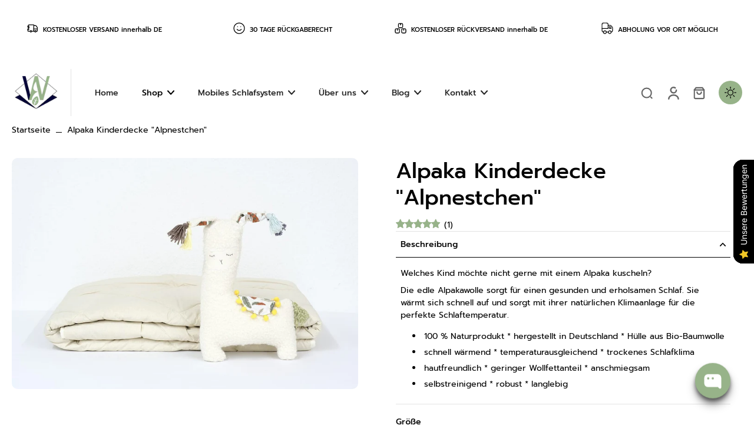

--- FILE ---
content_type: text/html; charset=utf-8
request_url: https://www.wailand-bettwaren.de/products/alpaka-kinderdecke-alpnestchen
body_size: 74071
content:
<!doctype html>
<html class="no-js" lang="de">
  <head>
    <meta charset="utf-8">
    <meta http-equiv="X-UA-Compatible" content="IE=edge">
    <meta name="viewport" content="width=device-width, initial-scale=1.0, height=device-height, minimum-scale=1.0, maximum-scale=1.0">
    <meta name="theme-color" content="">

    
      <link rel="canonical" href="https://www.wailand-bettwaren.de/products/alpaka-kinderdecke-alpnestchen">
    
<link rel="icon" type="image/png" href="//www.wailand-bettwaren.de/cdn/shop/files/LOGO_natur_transparent_0f27032d-4250-40fa-a1f8-60a530af13b7.png?crop=center&height=32&v=1665645637&width=32"><link rel="preconnect" href="https://fonts.shopifycdn.com" crossorigin><title>
      Alpaka Kinderdecke &quot;Alpnestchen&quot; WAILAND BETTWAREN
</title>
      <meta name="description" content="Welches Kind möchte nicht gerne mit einem Alpaka kuscheln? Kostenloser Versand &amp; Retoure!">
    
    <link rel="preload" href="//www.wailand-bettwaren.de/cdn/shop/t/75/assets/theme.css?v=92121152573374678871761814193" as="style" crossorigin="anonymous" />
    <link rel="preload" href="//www.wailand-bettwaren.de/cdn/fonts/prompt/prompt_n4.55d12409b69157fbb5a35f8e7fe8e1c49ef883c4.woff2" as="font" type="font/woff2" crossorigin="anonymous" />
    
    

<meta property="og:site_name" content="WAILAND BETTWAREN">
<meta property="og:url" content="https://www.wailand-bettwaren.de/products/alpaka-kinderdecke-alpnestchen">
<meta property="og:title" content="Alpaka Kinderdecke &quot;Alpnestchen&quot; WAILAND BETTWAREN">
<meta property="og:type" content="product">
<meta property="og:description" content="Welches Kind möchte nicht gerne mit einem Alpaka kuscheln? Kostenloser Versand &amp; Retoure!"><meta property="og:image" content="http://www.wailand-bettwaren.de/cdn/shop/products/AlpakaDeckeWAILAND_ee1a413a-f417-4c1f-8c1d-c1f2c2d61914.jpg?v=1666776381">
  <meta property="og:image:secure_url" content="https://www.wailand-bettwaren.de/cdn/shop/products/AlpakaDeckeWAILAND_ee1a413a-f417-4c1f-8c1d-c1f2c2d61914.jpg?v=1666776381">
  <meta property="og:image:width" content="1280">
  <meta property="og:image:height" content="853"><meta property="og:price:amount" content="129,95">
  <meta property="og:price:currency" content="EUR"><meta name="twitter:site" content="@shopify"><meta name="twitter:card" content="summary_large_image">
<meta name="twitter:title" content="Alpaka Kinderdecke &quot;Alpnestchen&quot; WAILAND BETTWAREN">
<meta name="twitter:description" content="Welches Kind möchte nicht gerne mit einem Alpaka kuscheln? Kostenloser Versand &amp; Retoure!">
<style data-shopify>@font-face {
  font-family: Prompt;
  font-weight: 500;
  font-style: normal;
  font-display: swap;
  src: url("//www.wailand-bettwaren.de/cdn/fonts/prompt/prompt_n5.b231ccbca402556fdd80c40f8be8d9a701e805e6.woff2") format("woff2"),
       url("//www.wailand-bettwaren.de/cdn/fonts/prompt/prompt_n5.c3ece48b1775a5fb96d7d412826aeb0230b47adb.woff") format("woff");
}

  @font-face {
  font-family: Prompt;
  font-weight: 400;
  font-style: normal;
  font-display: swap;
  src: url("//www.wailand-bettwaren.de/cdn/fonts/prompt/prompt_n4.55d12409b69157fbb5a35f8e7fe8e1c49ef883c4.woff2") format("woff2"),
       url("//www.wailand-bettwaren.de/cdn/fonts/prompt/prompt_n4.cb4fce1008c76d3a576d0fc88e84462b52c62ea8.woff") format("woff");
}

  @font-face {
  font-family: Prompt;
  font-weight: 500;
  font-style: normal;
  font-display: swap;
  src: url("//www.wailand-bettwaren.de/cdn/fonts/prompt/prompt_n5.b231ccbca402556fdd80c40f8be8d9a701e805e6.woff2") format("woff2"),
       url("//www.wailand-bettwaren.de/cdn/fonts/prompt/prompt_n5.c3ece48b1775a5fb96d7d412826aeb0230b47adb.woff") format("woff");
}

  @font-face {
  font-family: Prompt;
  font-weight: 500;
  font-style: normal;
  font-display: swap;
  src: url("//www.wailand-bettwaren.de/cdn/fonts/prompt/prompt_n5.b231ccbca402556fdd80c40f8be8d9a701e805e6.woff2") format("woff2"),
       url("//www.wailand-bettwaren.de/cdn/fonts/prompt/prompt_n5.c3ece48b1775a5fb96d7d412826aeb0230b47adb.woff") format("woff");
}

  @font-face {
  font-family: Prompt;
  font-weight: 500;
  font-style: normal;
  font-display: swap;
  src: url("//www.wailand-bettwaren.de/cdn/fonts/prompt/prompt_n5.b231ccbca402556fdd80c40f8be8d9a701e805e6.woff2") format("woff2"),
       url("//www.wailand-bettwaren.de/cdn/fonts/prompt/prompt_n5.c3ece48b1775a5fb96d7d412826aeb0230b47adb.woff") format("woff");
}


  @font-face {
  font-family: Prompt;
  font-weight: 700;
  font-style: normal;
  font-display: swap;
  src: url("//www.wailand-bettwaren.de/cdn/fonts/prompt/prompt_n7.b02601183b05e61fa7be166e9ccbe02488df9d4e.woff2") format("woff2"),
       url("//www.wailand-bettwaren.de/cdn/fonts/prompt/prompt_n7.0d3eedf3dbfa531020ce942da8ca46feac5ed856.woff") format("woff");
}

  @font-face {
  font-family: Prompt;
  font-weight: 400;
  font-style: italic;
  font-display: swap;
  src: url("//www.wailand-bettwaren.de/cdn/fonts/prompt/prompt_i4.362b631cc9d785c4bf92e3f9f332c42d636294ca.woff2") format("woff2"),
       url("//www.wailand-bettwaren.de/cdn/fonts/prompt/prompt_i4.45744fe70b84b111fe3d48873ef5b24443cf63bf.woff") format("woff");
}

  @font-face {
  font-family: Prompt;
  font-weight: 700;
  font-style: italic;
  font-display: swap;
  src: url("//www.wailand-bettwaren.de/cdn/fonts/prompt/prompt_i7.c0196827e2d7ad4d23aa059bfa7dea9b375ef0a1.woff2") format("woff2"),
       url("//www.wailand-bettwaren.de/cdn/fonts/prompt/prompt_i7.8cb478a58ee5103386ff964f66617c3a56e70296.woff") format("woff");
}
</style><link href="//www.wailand-bettwaren.de/cdn/shop/t/75/assets/theme.css?v=92121152573374678871761814193" rel="stylesheet" type="text/css" media="all" />
<style data-shopify>:root,
  *:before {
    --base-font-size: 0.875rem;
    --font-size-medium-mobile: 0.9rem;
    --font-size-medium: 1.0rem;
    --font-size-small: 0.625rem;
    --font-size-small-mobile: 0.5625rem;
    --font-size-normal: 0.75rem;
    --font-size-normal-mobile: 0.675rem;
    --font-size-large: 1.25rem;
    --font-size-large-mobile: 1.125rem;
    --heading-highlight-font-size: 100%;
    --h1-font-size: 3.825rem;
    --h2-font-size: 2.25rem;
    --h3-font-size: 1.35rem;
    --h4-font-size: 1.2375rem;
    --h5-font-size: 1.125rem;
    --h6-font-size: 1.0125rem;
    --base-font-size-mobile: 0.7875rem;
    --h1-font-size-mobile: 1.9125rem;
    --h2-font-size-mobile: 1.35rem;
    --h3-font-size-mobile: 0.945rem;
    --h4-font-size-mobile: 0.86625rem;
    --h5-font-size-mobile: 0.7875rem;
    --h6-font-size-mobile: 0.70875rem;
    --rating-star-size: 0.7rem;
    --border-radius: 6px;
    --page-width: 1400px;
    --width-countdown: 7.875rem;
    --font-menu: Prompt, sans-serif;
    --font-menu-weight: 500;
    --font-menu-style: normal;
    --font-button: Prompt, sans-serif;
    --font-button-weight: 500;
    --font-button-style: normal;
    --font-body-family: Prompt, sans-serif;
    --font-body-style: normal;
    --font-body-weight: 400;
    --font-heading-family: Prompt, sans-serif;
    --font-heading-highlight: Prompt, sans-serif;
    --font-heading-highlight-style: normal;
    --font-heading-highlight-weight: 500;
    --font-heading-style: normal;
    --font-heading-weight: 500;
    --heading-text-tranform: none;
    --advanced-sections-spacing: 0px;
    --divider-spacing: -0;

    --colors-pulse-speech: 251, 133, 0;
    --image-treatment-overlay: 32, 32, 32;
    --image-treatment-text: 255, 255, 255;
    --colors-line-and-border: 227, 227, 227;
    --colors-line-and-border-base: 227, 227, 227;
    --colors-line-header: 227, 227, 227;
    --colors-line-footer: 0, 0, 0;
    --colors-background: 255, 255, 255;
    --colors-text: 0, 0, 0;
    --colors-heading: 0, 0, 0;
    --colors-heading-base: 0, 0, 0;
    --colors-background-secondary: 151, 179, 137;
    --colors-text-secondary: 0, 0, 0;
    --colors-heading-secondary: 0, 0, 0;
    --colors-text-link: 0, 0, 0;
    --background-color:  255, 255, 255;
    --background-color-header: 255, 255, 255;
    --colors-text-header: 36, 36, 36;
    --background-color-footer: 41, 41, 41;
    --colors-text-footer: 242, 242, 242;
    --colors-heading-footer: 255, 255, 255;
    --colors-text-link-footer: 151, 179, 137;
    --color-error: 225, 43, 40;
    --color-success: 5, 137, 66;
    --colors-price: 0, 0, 0;
    --colors-price-sale: 225, 43, 40;
    --colors-button-text: 255, 255, 255;
    --colors-button: 0, 0, 0;
    --colors-button-text-hover: 0, 0, 0;
    --colors-secondary-button: 0, 0, 0;
    --colors-button-hover: rgb(151, 179, 137);
    --colors-cart: 151, 179, 137;
    --colors-cart-text: 255, 255, 255;
    --colors-icon-rating: 255, 164, 34;
    --colors-transition-arrows: 36, 36, 36;
    --color-highlight: #000000;
    --background-pagination-slideshow: 32, 32, 32;
    --text-color-pagination-slideshow: 255, 255, 255;
    
      --background-secondary-button: transparent;
      --colors-line-secondary-button: 0, 0, 0;
    
    
    
      --height-parallax: 110%;
    
    
      --image-zoom: 1.05;
    
    --card-product-bg: rgba(0,0,0,0);
    --card-product-padding: 20px;
    --card-product-padding-mobile: 5px;
    --card-product-alignment: center;
    
    --width-scrollbar: 0;
    --card-product-ratio: 0.0%;
    --card-product-img-position:  inherit;
    --card-product-img-height:  auto;
    --card-product-img-zoom:  scale(1.1);
    --height-header: 0px;
    --transition-card-loading: 600ms;
    --transition-card-image-hover: 500ms;
    --transition-slideshow: 600ms;
    --transition-image-hover: 600ms;
  }
  .dark,
  .dark *:before {
    --image-treatment-overlay: 32, 32, 32;
    --image-treatment-text: 255, 255, 255;
    --colors-line-and-border: 94, 94, 94;
    --colors-line-and-border-base: 94, 94, 94;
    --colors-line-header: 94, 94, 94;
    --colors-line-footer: 82, 80, 81;
    --colors-background: 32, 32, 32;
    --colors-text: 137, 137, 137;
    --colors-heading: 255, 255, 255;
    --colors-heading-base: 255, 255, 255;
    --background-color: 32, 32, 32;
    --colors-text-link: 200, 184, 159;
    --color-error: 255, 88, 88;
    --color-success: 66, 162, 70;
    --background-color-header: 32, 32, 32;
    --colors-text-header: 137, 137, 137;
    --background-color-footer: 41, 41, 41;
    --colors-text-footer: 137, 137, 137;
    --colors-heading-footer: 255, 255, 255;
    --colors-text-link-footer: 107, 112, 80;
    --colors-price: 195, 195, 195;
    --colors-price-sale: 255, 88, 88;
    --colors-button-text: 255, 255, 255;
    --colors-button: 107, 112, 80;
    --colors-button-text-hover: 36, 36, 36;
    --colors-secondary-button: 255, 255, 255;
    --colors-button-hover: rgb(255, 255, 255);
    --colors-cart: 107, 112, 80;
    --colors-cart-text: 255, 255, 255;
    --colors-background-secondary: 58, 58, 58;
    --colors-text-secondary: 255, 255, 255;
    --colors-heading-secondary: 255, 255, 255;
    --colors-icon-rating: 200, 184, 159;
    --colors-pulse-speech: 251, 133, 0;
    --colors-transition-arrows: 36, 36, 36;
    --color-highlight: #FFFFFF;
    
      --background-secondary-button: transparent;
      --colors-line-secondary-button: 255, 255, 255;
    
    --card-product-bg: rgba(0,0,0,0);
  }
  shopify-accelerated-checkout {
    --shopify-accelerated-checkout-button-border-radius: 6px;
  }
  shopify-accelerated-checkout-cart {
    --shopify-accelerated-checkout-button-border-radius: 6px;
    --shopify-accelerated-checkout-inline-alignment: end;
    --shopify-accelerated-checkout-button-block-size: 48px;
    --shopify-accelerated-checkout-button-inline-size: 48px;
  }
  
    [role="button"],
    [type="button"],
    .button {
      color: rgb(var(--colors-button-text-hover));
    }
    button.button-solid,
    .button.button-solid {
      border: none;
      background-color: var(--colors-button-hover);
    }
    button.button-disable-effect,
    .button.button-disable-effect,
    .payment-button .shopify-payment-button__button--unbranded {
      color: rgba(var(--colors-button-text-hover));
      background-color: var(--colors-button-hover);
    }
    .button-action {
      border: none;
      color: rgba(var(--colors-button-text-hover));
      background-color: var(--colors-button-hover);
    }
  
  [role="button"],
  [type="button"],
  .button {
    direction: ltr;
  }
  .header, .header *::before {
    --colors-text: var(--colors-text-header);
    --colors-heading: var(--colors-text-header);
    --colors-price: var(--colors-text-header);
    --colors-line-and-border: var(--colors-line-header);
  }
  #sticky-header-content .divider {
    --colors-line-and-border: var(--colors-line-header);
  }
  .paginate-slide-image {
    background: rgba(var(--background-pagination-slideshow), 0.6);
    color: rgba(var(--text-color-pagination-slideshow));
  }

  @media (min-width: 1024px) {
    .paginate-slide-image {
      color: rgba(var(--text-color-pagination-slideshow), 0.6);
    }
    .paginate-slide-image:hover {
      color: rgba(var(--text-color-pagination-slideshow));
    }
  }

  .section-quick-links,
  .section-quick-links *::before,
  .section-footer,
  .section-footer *::before {
    --colors-text: var(--colors-text-footer);
    --colors-heading: var(--colors-heading-footer);
    --colors-text-link: var(--colors-text-link-footer);
    --colors-line-and-border: var(--colors-line-footer);
  }
  .sticky-header {
    --font-body-weight: 700;
  }

  .scrollbar-horizontal {
    position: relative;
    -ms-overflow-style: none;
  }
  .scrollbar-horizontal::-webkit-scrollbar-track {
    background-color: #ececec;
  }
  .scrollbar-horizontal::-webkit-scrollbar {
    height: 3px;
  }

  .scrollbar-horizontal::-webkit-scrollbar-track {
    -webkit-box-shadow: inset 0 0 0px rgba(0, 0, 0, 0);
  }

  .scrollbar-horizontal::-webkit-scrollbar-thumb {
    visibility: visible;
    background-color: #747474;
  }

  .scrollbar-horizontal::-webkit-scrollbar-thumb:hover {
    background-color: #747474;
  }
  body.scrollbar-body::-webkit-scrollbar{
    width: 3px;
  }
  .scrollbar-body::-webkit-scrollbar-track{
    background: #ececec;
  }
  .scrollbar-horizontal {
    position: relative;
    -ms-overflow-style: none;
  }
  .scrollbar-horizontal::-webkit-scrollbar-track {
    background-color: #ececec;
  }
  .scrollbar-horizontal::-webkit-scrollbar {
    height: 3px;
  }

  .scrollbar-horizontal::-webkit-scrollbar-track {
    -webkit-box-shadow: inset 0 0 0px rgba(0, 0, 0, 0);
  }

  .scrollbar-horizontal::-webkit-scrollbar-thumb {
    visibility: visible;
    background-color: #747474;
  }

  .scrollbar-horizontal::-webkit-scrollbar-thumb:hover {
    background-color: #747474;
  }
  .scrollbar-body::-webkit-scrollbar{
    width: 3px;
  }
  .scrollbar-body::-webkit-scrollbar-track{
    background: #ececec;
  }
  .scrollbar-body.scrollbar-visible:active::-webkit-scrollbar-thumb,
  .scrollbar-body.scrollbar-visible:focus::-webkit-scrollbar-thumb,
  .scrollbar-body.scrollbar-visible:hover::-webkit-scrollbar-thumb {
    background: #747474;
    visibility: visible;
  }
  .scrollbar-body.scrollbar-visible::-webkit-scrollbar-track{
    background: transparent;
  }
  .scrollbar-body.scrollbar-visible::-webkit-scrollbar-thumb{
    background: transparent;
    visibility: visible;
  }
  .scrollbar-body::-webkit-scrollbar-thumb{
    background: #747474;
  }
  .animate-scroll-banner {
    animation: scrollX var(--duration, 10s) linear infinite var(--play-state, running) var(--direction);
  }
  .padding-scrollbar, .padding-scrollbar-header {
    padding-right: min(var(--width-scrollbar), 20px);
  }
  .rtl .padding-scrollbar-header {
    padding-left: min(var(--width-scrollbar), 20px);
    padding-right: 0;
  }
  
    .button.button-outline:not(.not-icon),
    .button.button-solid:not(.not-icon) {
      display: inline-flex;
      align-items: center;
      justify-content: center;
      padding-left: 1rem;
      padding-right: 1rem;
    }
    .button-solid .button-icon,
    .button-solid .button-text {
      transition-timing-function: cubic-bezier(0,.71,.4,1);
    }
    .button-solid .button-icon {
      transition: opacity .25s,transform .5s;
    }
    .button-solid .button-text {
      transition: transform .5s;
      transform: translateX(10px);
    }
    .button-solid:hover .button-text {
      opacity: 1;
      transform: translateX(0px);
    }
    .button-solid:hover .button-icon {
      opacity: 1;
      transform: translateX(5px);
    }
  
  
  .des-block iframe {
    width: 100%;
    height: 100%;
  }
  .toggle-compare  + label span:first-child,
  .toggle-compare:checked + label span:last-child {
    display: block
  }
  .toggle-compare  + label span:last-child,
  .toggle-compare:checked + label span:first-child {
    display: none;
  }
  .card-product:not(.recommendations) {}
  .dark .card-product:not(.recommendations) {background: transparent;}
  .card-product:not(.recommendations) .card-info,
  .card-product:not(.recommendations) .x-variants-data {
    padding-left: 5px;
    padding-right: 5px;
  }
  .card-product:not(.recommendations) .card-info .x-variants-data
  {
    padding-left: 0;
    padding-right: 0;
  }
  .card-product-slideshow {
      background: #97b389;}
  .dark .card-product-slideshow {
      background: #3a3a3a;}
  button[class*='shopify-payment-button__more-options'] {
    color: rgba(var(--colors-text));
  }
  .group-discount:before,.group-discount:after {
    background-color: rgba(var(--colors-price-sale), 5%);
    content: "";
    position: absolute;
    right: 100%;
    height: 100%;
    top: 0;
    width: 1.25rem;
  }
  .group-discount:after {
    left: 100%;
    right: auto;
  }
  @media (min-width: 768px){
    .list-layout .card-product:not(.recommendations) {
      padding-bottom: 0;
    }
    .list-layout .card-product:not(.recommendations) .card-info,
    .list-layout .card-product:not(.recommendations) .x-variants-data{
      padding-left: 0;
      padding-right: 0;
    }
    shopify-accelerated-checkout-cart {
    --shopify-accelerated-checkout-button-block-size: 46px;
    --shopify-accelerated-checkout-button-inline-size: 46px;
  }
  }
  @media (min-width: 1024px){
    .group-discount:before,.group-discount:after {
       width: 3.5rem;
    }
    .payment-button .shopify-payment-button__button--unbranded {
      color: rgb(var(--colors-button-text));
      background: rgba(var(--colors-button));
    }
    .card-product:not(.recommendations) .card-info,
    .card-product:not(.recommendations) .x-variants-data {
      padding-left: 20px;
      padding-right: 20px;
    }
    [role="button"],
    [type="button"],
    .button {
      color: rgba(var(--colors-button-text));
    }
    button.button-solid,
    .button.button-solid {
      border: none;
      box-shadow: none;
      color: rgb(var(--colors-button-text));
      background-color: rgba(var(--colors-button));
      overflow: hidden;
      background-origin: border-box;
    }
    button.button-solid:hover,
    .button.button-solid:hover {
      
        transition-duration: 0.2s;
      
      transition-property: background-color;
      background-color: var(--colors-button-hover);
      color: rgba(var(--colors-button-text-hover));
      background-origin: border-box;
    }
    .button-action {
      border: none;
      color: rgba(var(--colors-button-text-hover));
      background-color: var(--colors-button-hover);
    }
    button.button-disable-effect,
    .button.button-disable-effect {
      color: rgb(var(--colors-button-text));
      background-color: rgba(var(--colors-button));
    }
    button.button-disable-effect:hover,
    .button.button-disable-effect:hover {
      color: rgba(var(--colors-button-text-hover));
      background-color: var(--colors-button-hover);
    }
    
    
  }
  .inventory-low-stock-status {
    
      --stock-color: #BF122A;
    
      color: var(--stock-color);
    }
  .dark .inventory-low-stock-status {
    
      --stock-color: #BF122A;
    
  }
  .inventory-in-stock-status {
    
      --stock-color: #6B762D;
    
      color: var(--stock-color);
  }
  .dark .inventory-in-stock-status {
    
      --stock-color: #858F4D;
    
  }
  .inventory-out-of-stock-status {
    
      --stock-color: #767474;
    
      color: var(--stock-color);
  }
  .dark .inventory-out-of-stock-status {
    
      --stock-color: #867F7F;
    
  }
  .inventory-status {
    background-color: var(--stock-color);
  }
  .card-testimonial {
      background: #97b389;}
  .dark .card-testimonial {
      background: #3a3a3a;}/* App Shopify Subscription */
  .shopify_subscriptions_app_policy a {
    position: relative;
    margin-top: .5rem;
    margin-bottom: .5rem;
    color: rgba(var(--colors-text-link)) !important;
    text-decoration-thickness: 1px;
    background: linear-gradient(to right, rgba(0, 0, 0, 0), rgba(0, 0, 0, 0)), linear-gradient(to right, rgba(var(--colors-text-link), 1), rgba(var(--colors-text-link), 1), rgba(var(--colors-text-link), 1));
    background-size: 100% 0.1em, 0 0.1em;
    background-position: 100% 100%,100% 100%;
    background-repeat: no-repeat;
    transition: background-size 250ms;
  }
  .shopify_subscriptions_app_policy:after {
    clear: both;
    content: var(--tw-content);
    display: block;
  }
  @media (min-width: 1024px) {
    .shopify_subscriptions_app_policy a:hover {
      background-size: 0 .1em, 100% .1em;
      background-position: 100% 100%, 0% 100%;
    }
  }

  /* Recurpay Subscription App */
  #recurpay-account-widget {
    margin-top: 1rem;
  }
  .rtl .recurpay__widget .recurpay__group_frequency .recurpay__frequency_label_title {
    padding-right: 10px;
    right: 0.25rem;
  }
  .rtl .recurpay__widget .recurpay__group_title {
    text-align: right;
    margin-right: 0;
    margin-left: 0.5em;
  }
  .rtl .recurpay__widget .recurpay__group_subtitle {
    text-align: right;
  }
  .rtl .recurpay__widget .recurpay__description {
    text-align: right;
  }
  .rtl .recurpay__widget .recurpay__radio_group {
    margin-right: 0;
    margin-left: 10px;
  }
  .rtl .recurpay__widget .recurpay__offer_saving_message {
    padding-right: 10px;
    padding-left: 0;
  }
  .rtl .recurpay__widget .recurpay__offer_wrapper svg {
    margin-right: 0;
    margin-left: 10px;
  }
  .rtl .recurpay__widget .recurpay__group_frequency .recurpay__frequency_label_title:before {
    left: 0.5em;
    margin-right: -50%;
    right: auto;
    margin-left: 0
  }
  .rtl .recurpay__widget .recurpay__group_frequency .recurpay__frequency_label_title:after {
    right: 0.5em;
    left: auto;
    margin-left: 0;
  }
  .rtl .upgrade-subscription-cart .upgrade-icon-wrapper {
    text-align: right;
  }

  /* Seal Subscriptions */
  .sls-widget-branding {
    z-index: 20 !important;
  }
  .card .sealsubs-target-element, .card-product-fbt .sealsubs-target-element {
    display: none !important;
  }
  .seal-portal-link a {
    position: relative;
    margin-top: .5rem;
    margin-bottom: .5rem;
    color: rgba(var(--colors-text-link)) !important;
    text-decoration-thickness: 1px;
    background: linear-gradient(to right, rgba(0, 0, 0, 0), rgba(0, 0, 0, 0)), linear-gradient(to right, rgba(var(--colors-text-link), 1), rgba(var(--colors-text-link), 1), rgba(var(--colors-text-link), 1));
    background-size: 100% 0.1em, 0 0.1em;
    background-position: 100% 100%,100% 100%;
    background-repeat: no-repeat;
    transition: background-size 250ms;
  }
  .seal-portal-link:after {
    clear: both;
    content: var(--tw-content);
    display: block;
  }
  @media (min-width: 1024px) {
    .seal-portal-link a:hover {
      background-size: 0 .1em, 100% .1em;
      background-position: 100% 100%, 0% 100%;
    }
  }
  .rtl .sealsubs-container {
    text-align: right;
  }</style><script>
    const themeMode = 'switch';
    if ((localStorage.eurus_theme == 1 && themeMode == 'switch')
      || (themeMode == 'auto' && window.matchMedia('(prefers-color-scheme: dark)').matches)) {
      requestAnimationFrame(() => {
        document.documentElement.classList.add('dark');
      });
    } else if ((localStorage.eurus_theme == 0 && themeMode == 'switch')
      || (themeMode == 'auto' && window.matchMedia('(prefers-color-scheme: light)').matches)) {
      requestAnimationFrame(() => {
        document.documentElement.classList.remove('dark');
      });
    }
  </script>
    
    <script>window.performance && window.performance.mark && window.performance.mark('shopify.content_for_header.start');</script><meta id="shopify-digital-wallet" name="shopify-digital-wallet" content="/55414653060/digital_wallets/dialog">
<meta name="shopify-checkout-api-token" content="143e21c541f4a726cc5f35ae778cb1a8">
<meta id="in-context-paypal-metadata" data-shop-id="55414653060" data-venmo-supported="false" data-environment="production" data-locale="de_DE" data-paypal-v4="true" data-currency="EUR">
<link rel="alternate" type="application/json+oembed" href="https://www.wailand-bettwaren.de/products/alpaka-kinderdecke-alpnestchen.oembed">
<script async="async" src="/checkouts/internal/preloads.js?locale=de-DE"></script>
<link rel="preconnect" href="https://shop.app" crossorigin="anonymous">
<script async="async" src="https://shop.app/checkouts/internal/preloads.js?locale=de-DE&shop_id=55414653060" crossorigin="anonymous"></script>
<script id="apple-pay-shop-capabilities" type="application/json">{"shopId":55414653060,"countryCode":"DE","currencyCode":"EUR","merchantCapabilities":["supports3DS"],"merchantId":"gid:\/\/shopify\/Shop\/55414653060","merchantName":"WAILAND BETTWAREN","requiredBillingContactFields":["postalAddress","email"],"requiredShippingContactFields":["postalAddress","email"],"shippingType":"shipping","supportedNetworks":["visa","maestro","masterCard","amex"],"total":{"type":"pending","label":"WAILAND BETTWAREN","amount":"1.00"},"shopifyPaymentsEnabled":true,"supportsSubscriptions":true}</script>
<script id="shopify-features" type="application/json">{"accessToken":"143e21c541f4a726cc5f35ae778cb1a8","betas":["rich-media-storefront-analytics"],"domain":"www.wailand-bettwaren.de","predictiveSearch":true,"shopId":55414653060,"locale":"de"}</script>
<script>var Shopify = Shopify || {};
Shopify.shop = "wa-bettwaren.myshopify.com";
Shopify.locale = "de";
Shopify.currency = {"active":"EUR","rate":"1.0"};
Shopify.country = "DE";
Shopify.theme = {"name":"Kopie von Kopie von Kopie von Final Eurus - upg...","id":180470907147,"schema_name":"Eurus","schema_version":"8.1.0","theme_store_id":2048,"role":"main"};
Shopify.theme.handle = "null";
Shopify.theme.style = {"id":null,"handle":null};
Shopify.cdnHost = "www.wailand-bettwaren.de/cdn";
Shopify.routes = Shopify.routes || {};
Shopify.routes.root = "/";</script>
<script type="module">!function(o){(o.Shopify=o.Shopify||{}).modules=!0}(window);</script>
<script>!function(o){function n(){var o=[];function n(){o.push(Array.prototype.slice.apply(arguments))}return n.q=o,n}var t=o.Shopify=o.Shopify||{};t.loadFeatures=n(),t.autoloadFeatures=n()}(window);</script>
<script>
  window.ShopifyPay = window.ShopifyPay || {};
  window.ShopifyPay.apiHost = "shop.app\/pay";
  window.ShopifyPay.redirectState = null;
</script>
<script id="shop-js-analytics" type="application/json">{"pageType":"product"}</script>
<script defer="defer" async type="module" src="//www.wailand-bettwaren.de/cdn/shopifycloud/shop-js/modules/v2/client.init-shop-cart-sync_KNlu3ypL.de.esm.js"></script>
<script defer="defer" async type="module" src="//www.wailand-bettwaren.de/cdn/shopifycloud/shop-js/modules/v2/chunk.common_SKKNcA3B.esm.js"></script>
<script type="module">
  await import("//www.wailand-bettwaren.de/cdn/shopifycloud/shop-js/modules/v2/client.init-shop-cart-sync_KNlu3ypL.de.esm.js");
await import("//www.wailand-bettwaren.de/cdn/shopifycloud/shop-js/modules/v2/chunk.common_SKKNcA3B.esm.js");

  window.Shopify.SignInWithShop?.initShopCartSync?.({"fedCMEnabled":true,"windoidEnabled":true});

</script>
<script>
  window.Shopify = window.Shopify || {};
  if (!window.Shopify.featureAssets) window.Shopify.featureAssets = {};
  window.Shopify.featureAssets['shop-js'] = {"shop-cart-sync":["modules/v2/client.shop-cart-sync_k8i4GZj8.de.esm.js","modules/v2/chunk.common_SKKNcA3B.esm.js"],"init-fed-cm":["modules/v2/client.init-fed-cm_D0BjbGtx.de.esm.js","modules/v2/chunk.common_SKKNcA3B.esm.js"],"init-shop-email-lookup-coordinator":["modules/v2/client.init-shop-email-lookup-coordinator_C1Mn5gmY.de.esm.js","modules/v2/chunk.common_SKKNcA3B.esm.js"],"shop-cash-offers":["modules/v2/client.shop-cash-offers_B3whTqcF.de.esm.js","modules/v2/chunk.common_SKKNcA3B.esm.js","modules/v2/chunk.modal_DkIG3Fgw.esm.js"],"shop-button":["modules/v2/client.shop-button_D_RfUj15.de.esm.js","modules/v2/chunk.common_SKKNcA3B.esm.js"],"init-windoid":["modules/v2/client.init-windoid_8jeYy5EL.de.esm.js","modules/v2/chunk.common_SKKNcA3B.esm.js"],"avatar":["modules/v2/client.avatar_BTnouDA3.de.esm.js"],"init-shop-cart-sync":["modules/v2/client.init-shop-cart-sync_KNlu3ypL.de.esm.js","modules/v2/chunk.common_SKKNcA3B.esm.js"],"shop-toast-manager":["modules/v2/client.shop-toast-manager_BgCuCmrO.de.esm.js","modules/v2/chunk.common_SKKNcA3B.esm.js"],"pay-button":["modules/v2/client.pay-button_CjdnaBv_.de.esm.js","modules/v2/chunk.common_SKKNcA3B.esm.js"],"shop-login-button":["modules/v2/client.shop-login-button_CEUlukBc.de.esm.js","modules/v2/chunk.common_SKKNcA3B.esm.js","modules/v2/chunk.modal_DkIG3Fgw.esm.js"],"init-customer-accounts-sign-up":["modules/v2/client.init-customer-accounts-sign-up_DzHMkW24.de.esm.js","modules/v2/client.shop-login-button_CEUlukBc.de.esm.js","modules/v2/chunk.common_SKKNcA3B.esm.js","modules/v2/chunk.modal_DkIG3Fgw.esm.js"],"init-shop-for-new-customer-accounts":["modules/v2/client.init-shop-for-new-customer-accounts_YhlXPR3_.de.esm.js","modules/v2/client.shop-login-button_CEUlukBc.de.esm.js","modules/v2/chunk.common_SKKNcA3B.esm.js","modules/v2/chunk.modal_DkIG3Fgw.esm.js"],"init-customer-accounts":["modules/v2/client.init-customer-accounts_OI3KPqOS.de.esm.js","modules/v2/client.shop-login-button_CEUlukBc.de.esm.js","modules/v2/chunk.common_SKKNcA3B.esm.js","modules/v2/chunk.modal_DkIG3Fgw.esm.js"],"shop-follow-button":["modules/v2/client.shop-follow-button_hOj2EoVV.de.esm.js","modules/v2/chunk.common_SKKNcA3B.esm.js","modules/v2/chunk.modal_DkIG3Fgw.esm.js"],"lead-capture":["modules/v2/client.lead-capture_BxEnh2Kl.de.esm.js","modules/v2/chunk.common_SKKNcA3B.esm.js","modules/v2/chunk.modal_DkIG3Fgw.esm.js"],"checkout-modal":["modules/v2/client.checkout-modal_BXOrYBqT.de.esm.js","modules/v2/chunk.common_SKKNcA3B.esm.js","modules/v2/chunk.modal_DkIG3Fgw.esm.js"],"shop-login":["modules/v2/client.shop-login_C0yXGVIT.de.esm.js","modules/v2/chunk.common_SKKNcA3B.esm.js","modules/v2/chunk.modal_DkIG3Fgw.esm.js"],"payment-terms":["modules/v2/client.payment-terms_DLEnrQGV.de.esm.js","modules/v2/chunk.common_SKKNcA3B.esm.js","modules/v2/chunk.modal_DkIG3Fgw.esm.js"]};
</script>
<script>(function() {
  var isLoaded = false;
  function asyncLoad() {
    if (isLoaded) return;
    isLoaded = true;
    var urls = ["https:\/\/gdprcdn.b-cdn.net\/js\/gdpr_cookie_consent.min.js?shop=wa-bettwaren.myshopify.com"];
    for (var i = 0; i < urls.length; i++) {
      var s = document.createElement('script');
      s.type = 'text/javascript';
      s.async = true;
      s.src = urls[i];
      var x = document.getElementsByTagName('script')[0];
      x.parentNode.insertBefore(s, x);
    }
  };
  if(window.attachEvent) {
    window.attachEvent('onload', asyncLoad);
  } else {
    window.addEventListener('load', asyncLoad, false);
  }
})();</script>
<script id="__st">var __st={"a":55414653060,"offset":3600,"reqid":"93fac250-3abc-4f8a-bcda-78400b051fed-1767453609","pageurl":"www.wailand-bettwaren.de\/products\/alpaka-kinderdecke-alpnestchen","u":"0103ec9bf7d6","p":"product","rtyp":"product","rid":6667173331076};</script>
<script>window.ShopifyPaypalV4VisibilityTracking = true;</script>
<script id="captcha-bootstrap">!function(){'use strict';const t='contact',e='account',n='new_comment',o=[[t,t],['blogs',n],['comments',n],[t,'customer']],c=[[e,'customer_login'],[e,'guest_login'],[e,'recover_customer_password'],[e,'create_customer']],r=t=>t.map((([t,e])=>`form[action*='/${t}']:not([data-nocaptcha='true']) input[name='form_type'][value='${e}']`)).join(','),a=t=>()=>t?[...document.querySelectorAll(t)].map((t=>t.form)):[];function s(){const t=[...o],e=r(t);return a(e)}const i='password',u='form_key',d=['recaptcha-v3-token','g-recaptcha-response','h-captcha-response',i],f=()=>{try{return window.sessionStorage}catch{return}},m='__shopify_v',_=t=>t.elements[u];function p(t,e,n=!1){try{const o=window.sessionStorage,c=JSON.parse(o.getItem(e)),{data:r}=function(t){const{data:e,action:n}=t;return t[m]||n?{data:e,action:n}:{data:t,action:n}}(c);for(const[e,n]of Object.entries(r))t.elements[e]&&(t.elements[e].value=n);n&&o.removeItem(e)}catch(o){console.error('form repopulation failed',{error:o})}}const l='form_type',E='cptcha';function T(t){t.dataset[E]=!0}const w=window,h=w.document,L='Shopify',v='ce_forms',y='captcha';let A=!1;((t,e)=>{const n=(g='f06e6c50-85a8-45c8-87d0-21a2b65856fe',I='https://cdn.shopify.com/shopifycloud/storefront-forms-hcaptcha/ce_storefront_forms_captcha_hcaptcha.v1.5.2.iife.js',D={infoText:'Durch hCaptcha geschützt',privacyText:'Datenschutz',termsText:'Allgemeine Geschäftsbedingungen'},(t,e,n)=>{const o=w[L][v],c=o.bindForm;if(c)return c(t,g,e,D).then(n);var r;o.q.push([[t,g,e,D],n]),r=I,A||(h.body.append(Object.assign(h.createElement('script'),{id:'captcha-provider',async:!0,src:r})),A=!0)});var g,I,D;w[L]=w[L]||{},w[L][v]=w[L][v]||{},w[L][v].q=[],w[L][y]=w[L][y]||{},w[L][y].protect=function(t,e){n(t,void 0,e),T(t)},Object.freeze(w[L][y]),function(t,e,n,w,h,L){const[v,y,A,g]=function(t,e,n){const i=e?o:[],u=t?c:[],d=[...i,...u],f=r(d),m=r(i),_=r(d.filter((([t,e])=>n.includes(e))));return[a(f),a(m),a(_),s()]}(w,h,L),I=t=>{const e=t.target;return e instanceof HTMLFormElement?e:e&&e.form},D=t=>v().includes(t);t.addEventListener('submit',(t=>{const e=I(t);if(!e)return;const n=D(e)&&!e.dataset.hcaptchaBound&&!e.dataset.recaptchaBound,o=_(e),c=g().includes(e)&&(!o||!o.value);(n||c)&&t.preventDefault(),c&&!n&&(function(t){try{if(!f())return;!function(t){const e=f();if(!e)return;const n=_(t);if(!n)return;const o=n.value;o&&e.removeItem(o)}(t);const e=Array.from(Array(32),(()=>Math.random().toString(36)[2])).join('');!function(t,e){_(t)||t.append(Object.assign(document.createElement('input'),{type:'hidden',name:u})),t.elements[u].value=e}(t,e),function(t,e){const n=f();if(!n)return;const o=[...t.querySelectorAll(`input[type='${i}']`)].map((({name:t})=>t)),c=[...d,...o],r={};for(const[a,s]of new FormData(t).entries())c.includes(a)||(r[a]=s);n.setItem(e,JSON.stringify({[m]:1,action:t.action,data:r}))}(t,e)}catch(e){console.error('failed to persist form',e)}}(e),e.submit())}));const S=(t,e)=>{t&&!t.dataset[E]&&(n(t,e.some((e=>e===t))),T(t))};for(const o of['focusin','change'])t.addEventListener(o,(t=>{const e=I(t);D(e)&&S(e,y())}));const B=e.get('form_key'),M=e.get(l),P=B&&M;t.addEventListener('DOMContentLoaded',(()=>{const t=y();if(P)for(const e of t)e.elements[l].value===M&&p(e,B);[...new Set([...A(),...v().filter((t=>'true'===t.dataset.shopifyCaptcha))])].forEach((e=>S(e,t)))}))}(h,new URLSearchParams(w.location.search),n,t,e,['guest_login'])})(!0,!0)}();</script>
<script integrity="sha256-4kQ18oKyAcykRKYeNunJcIwy7WH5gtpwJnB7kiuLZ1E=" data-source-attribution="shopify.loadfeatures" defer="defer" src="//www.wailand-bettwaren.de/cdn/shopifycloud/storefront/assets/storefront/load_feature-a0a9edcb.js" crossorigin="anonymous"></script>
<script crossorigin="anonymous" defer="defer" src="//www.wailand-bettwaren.de/cdn/shopifycloud/storefront/assets/shopify_pay/storefront-65b4c6d7.js?v=20250812"></script>
<script data-source-attribution="shopify.dynamic_checkout.dynamic.init">var Shopify=Shopify||{};Shopify.PaymentButton=Shopify.PaymentButton||{isStorefrontPortableWallets:!0,init:function(){window.Shopify.PaymentButton.init=function(){};var t=document.createElement("script");t.src="https://www.wailand-bettwaren.de/cdn/shopifycloud/portable-wallets/latest/portable-wallets.de.js",t.type="module",document.head.appendChild(t)}};
</script>
<script data-source-attribution="shopify.dynamic_checkout.buyer_consent">
  function portableWalletsHideBuyerConsent(e){var t=document.getElementById("shopify-buyer-consent"),n=document.getElementById("shopify-subscription-policy-button");t&&n&&(t.classList.add("hidden"),t.setAttribute("aria-hidden","true"),n.removeEventListener("click",e))}function portableWalletsShowBuyerConsent(e){var t=document.getElementById("shopify-buyer-consent"),n=document.getElementById("shopify-subscription-policy-button");t&&n&&(t.classList.remove("hidden"),t.removeAttribute("aria-hidden"),n.addEventListener("click",e))}window.Shopify?.PaymentButton&&(window.Shopify.PaymentButton.hideBuyerConsent=portableWalletsHideBuyerConsent,window.Shopify.PaymentButton.showBuyerConsent=portableWalletsShowBuyerConsent);
</script>
<script>
  function portableWalletsCleanup(e){e&&e.src&&console.error("Failed to load portable wallets script "+e.src);var t=document.querySelectorAll("shopify-accelerated-checkout .shopify-payment-button__skeleton, shopify-accelerated-checkout-cart .wallet-cart-button__skeleton"),e=document.getElementById("shopify-buyer-consent");for(let e=0;e<t.length;e++)t[e].remove();e&&e.remove()}function portableWalletsNotLoadedAsModule(e){e instanceof ErrorEvent&&"string"==typeof e.message&&e.message.includes("import.meta")&&"string"==typeof e.filename&&e.filename.includes("portable-wallets")&&(window.removeEventListener("error",portableWalletsNotLoadedAsModule),window.Shopify.PaymentButton.failedToLoad=e,"loading"===document.readyState?document.addEventListener("DOMContentLoaded",window.Shopify.PaymentButton.init):window.Shopify.PaymentButton.init())}window.addEventListener("error",portableWalletsNotLoadedAsModule);
</script>

<script type="module" src="https://www.wailand-bettwaren.de/cdn/shopifycloud/portable-wallets/latest/portable-wallets.de.js" onError="portableWalletsCleanup(this)" crossorigin="anonymous"></script>
<script nomodule>
  document.addEventListener("DOMContentLoaded", portableWalletsCleanup);
</script>

<link id="shopify-accelerated-checkout-styles" rel="stylesheet" media="screen" href="https://www.wailand-bettwaren.de/cdn/shopifycloud/portable-wallets/latest/accelerated-checkout-backwards-compat.css" crossorigin="anonymous">
<style id="shopify-accelerated-checkout-cart">
        #shopify-buyer-consent {
  margin-top: 1em;
  display: inline-block;
  width: 100%;
}

#shopify-buyer-consent.hidden {
  display: none;
}

#shopify-subscription-policy-button {
  background: none;
  border: none;
  padding: 0;
  text-decoration: underline;
  font-size: inherit;
  cursor: pointer;
}

#shopify-subscription-policy-button::before {
  box-shadow: none;
}

      </style>

<script>window.performance && window.performance.mark && window.performance.mark('shopify.content_for_header.end');</script>
    
  <!-- BEGIN app block: shopify://apps/consentmo-gdpr/blocks/gdpr_cookie_consent/4fbe573f-a377-4fea-9801-3ee0858cae41 -->


<!-- END app block --><script src="https://cdn.shopify.com/extensions/019b0289-a7b2-75c4-bc89-75da59821462/avada-app-75/assets/air-reviews-block.js" type="text/javascript" defer="defer"></script>
<script src="https://cdn.shopify.com/extensions/019b738b-a3fc-7916-a415-bbc41fb59b79/consentmo-gdpr-546/assets/consentmo_cookie_consent.js" type="text/javascript" defer="defer"></script>
<script src="https://cdn.shopify.com/extensions/019b0289-a7b2-75c4-bc89-75da59821462/avada-app-75/assets/air-reviews-summary.js" type="text/javascript" defer="defer"></script>
<script src="https://cdn.shopify.com/extensions/019b0289-a7b2-75c4-bc89-75da59821462/avada-app-75/assets/air-reviews.js" type="text/javascript" defer="defer"></script>
<script src="https://cdn.shopify.com/extensions/019b20db-86ea-7f60-a5ac-efd39c1e2d01/appointment-booking-appointo-87/assets/appointo_bundle.js" type="text/javascript" defer="defer"></script>
<link href="https://monorail-edge.shopifysvc.com" rel="dns-prefetch">
<script>(function(){if ("sendBeacon" in navigator && "performance" in window) {try {var session_token_from_headers = performance.getEntriesByType('navigation')[0].serverTiming.find(x => x.name == '_s').description;} catch {var session_token_from_headers = undefined;}var session_cookie_matches = document.cookie.match(/_shopify_s=([^;]*)/);var session_token_from_cookie = session_cookie_matches && session_cookie_matches.length === 2 ? session_cookie_matches[1] : "";var session_token = session_token_from_headers || session_token_from_cookie || "";function handle_abandonment_event(e) {var entries = performance.getEntries().filter(function(entry) {return /monorail-edge.shopifysvc.com/.test(entry.name);});if (!window.abandonment_tracked && entries.length === 0) {window.abandonment_tracked = true;var currentMs = Date.now();var navigation_start = performance.timing.navigationStart;var payload = {shop_id: 55414653060,url: window.location.href,navigation_start,duration: currentMs - navigation_start,session_token,page_type: "product"};window.navigator.sendBeacon("https://monorail-edge.shopifysvc.com/v1/produce", JSON.stringify({schema_id: "online_store_buyer_site_abandonment/1.1",payload: payload,metadata: {event_created_at_ms: currentMs,event_sent_at_ms: currentMs}}));}}window.addEventListener('pagehide', handle_abandonment_event);}}());</script>
<script id="web-pixels-manager-setup">(function e(e,d,r,n,o){if(void 0===o&&(o={}),!Boolean(null===(a=null===(i=window.Shopify)||void 0===i?void 0:i.analytics)||void 0===a?void 0:a.replayQueue)){var i,a;window.Shopify=window.Shopify||{};var t=window.Shopify;t.analytics=t.analytics||{};var s=t.analytics;s.replayQueue=[],s.publish=function(e,d,r){return s.replayQueue.push([e,d,r]),!0};try{self.performance.mark("wpm:start")}catch(e){}var l=function(){var e={modern:/Edge?\/(1{2}[4-9]|1[2-9]\d|[2-9]\d{2}|\d{4,})\.\d+(\.\d+|)|Firefox\/(1{2}[4-9]|1[2-9]\d|[2-9]\d{2}|\d{4,})\.\d+(\.\d+|)|Chrom(ium|e)\/(9{2}|\d{3,})\.\d+(\.\d+|)|(Maci|X1{2}).+ Version\/(15\.\d+|(1[6-9]|[2-9]\d|\d{3,})\.\d+)([,.]\d+|)( \(\w+\)|)( Mobile\/\w+|) Safari\/|Chrome.+OPR\/(9{2}|\d{3,})\.\d+\.\d+|(CPU[ +]OS|iPhone[ +]OS|CPU[ +]iPhone|CPU IPhone OS|CPU iPad OS)[ +]+(15[._]\d+|(1[6-9]|[2-9]\d|\d{3,})[._]\d+)([._]\d+|)|Android:?[ /-](13[3-9]|1[4-9]\d|[2-9]\d{2}|\d{4,})(\.\d+|)(\.\d+|)|Android.+Firefox\/(13[5-9]|1[4-9]\d|[2-9]\d{2}|\d{4,})\.\d+(\.\d+|)|Android.+Chrom(ium|e)\/(13[3-9]|1[4-9]\d|[2-9]\d{2}|\d{4,})\.\d+(\.\d+|)|SamsungBrowser\/([2-9]\d|\d{3,})\.\d+/,legacy:/Edge?\/(1[6-9]|[2-9]\d|\d{3,})\.\d+(\.\d+|)|Firefox\/(5[4-9]|[6-9]\d|\d{3,})\.\d+(\.\d+|)|Chrom(ium|e)\/(5[1-9]|[6-9]\d|\d{3,})\.\d+(\.\d+|)([\d.]+$|.*Safari\/(?![\d.]+ Edge\/[\d.]+$))|(Maci|X1{2}).+ Version\/(10\.\d+|(1[1-9]|[2-9]\d|\d{3,})\.\d+)([,.]\d+|)( \(\w+\)|)( Mobile\/\w+|) Safari\/|Chrome.+OPR\/(3[89]|[4-9]\d|\d{3,})\.\d+\.\d+|(CPU[ +]OS|iPhone[ +]OS|CPU[ +]iPhone|CPU IPhone OS|CPU iPad OS)[ +]+(10[._]\d+|(1[1-9]|[2-9]\d|\d{3,})[._]\d+)([._]\d+|)|Android:?[ /-](13[3-9]|1[4-9]\d|[2-9]\d{2}|\d{4,})(\.\d+|)(\.\d+|)|Mobile Safari.+OPR\/([89]\d|\d{3,})\.\d+\.\d+|Android.+Firefox\/(13[5-9]|1[4-9]\d|[2-9]\d{2}|\d{4,})\.\d+(\.\d+|)|Android.+Chrom(ium|e)\/(13[3-9]|1[4-9]\d|[2-9]\d{2}|\d{4,})\.\d+(\.\d+|)|Android.+(UC? ?Browser|UCWEB|U3)[ /]?(15\.([5-9]|\d{2,})|(1[6-9]|[2-9]\d|\d{3,})\.\d+)\.\d+|SamsungBrowser\/(5\.\d+|([6-9]|\d{2,})\.\d+)|Android.+MQ{2}Browser\/(14(\.(9|\d{2,})|)|(1[5-9]|[2-9]\d|\d{3,})(\.\d+|))(\.\d+|)|K[Aa][Ii]OS\/(3\.\d+|([4-9]|\d{2,})\.\d+)(\.\d+|)/},d=e.modern,r=e.legacy,n=navigator.userAgent;return n.match(d)?"modern":n.match(r)?"legacy":"unknown"}(),u="modern"===l?"modern":"legacy",c=(null!=n?n:{modern:"",legacy:""})[u],f=function(e){return[e.baseUrl,"/wpm","/b",e.hashVersion,"modern"===e.buildTarget?"m":"l",".js"].join("")}({baseUrl:d,hashVersion:r,buildTarget:u}),m=function(e){var d=e.version,r=e.bundleTarget,n=e.surface,o=e.pageUrl,i=e.monorailEndpoint;return{emit:function(e){var a=e.status,t=e.errorMsg,s=(new Date).getTime(),l=JSON.stringify({metadata:{event_sent_at_ms:s},events:[{schema_id:"web_pixels_manager_load/3.1",payload:{version:d,bundle_target:r,page_url:o,status:a,surface:n,error_msg:t},metadata:{event_created_at_ms:s}}]});if(!i)return console&&console.warn&&console.warn("[Web Pixels Manager] No Monorail endpoint provided, skipping logging."),!1;try{return self.navigator.sendBeacon.bind(self.navigator)(i,l)}catch(e){}var u=new XMLHttpRequest;try{return u.open("POST",i,!0),u.setRequestHeader("Content-Type","text/plain"),u.send(l),!0}catch(e){return console&&console.warn&&console.warn("[Web Pixels Manager] Got an unhandled error while logging to Monorail."),!1}}}}({version:r,bundleTarget:l,surface:e.surface,pageUrl:self.location.href,monorailEndpoint:e.monorailEndpoint});try{o.browserTarget=l,function(e){var d=e.src,r=e.async,n=void 0===r||r,o=e.onload,i=e.onerror,a=e.sri,t=e.scriptDataAttributes,s=void 0===t?{}:t,l=document.createElement("script"),u=document.querySelector("head"),c=document.querySelector("body");if(l.async=n,l.src=d,a&&(l.integrity=a,l.crossOrigin="anonymous"),s)for(var f in s)if(Object.prototype.hasOwnProperty.call(s,f))try{l.dataset[f]=s[f]}catch(e){}if(o&&l.addEventListener("load",o),i&&l.addEventListener("error",i),u)u.appendChild(l);else{if(!c)throw new Error("Did not find a head or body element to append the script");c.appendChild(l)}}({src:f,async:!0,onload:function(){if(!function(){var e,d;return Boolean(null===(d=null===(e=window.Shopify)||void 0===e?void 0:e.analytics)||void 0===d?void 0:d.initialized)}()){var d=window.webPixelsManager.init(e)||void 0;if(d){var r=window.Shopify.analytics;r.replayQueue.forEach((function(e){var r=e[0],n=e[1],o=e[2];d.publishCustomEvent(r,n,o)})),r.replayQueue=[],r.publish=d.publishCustomEvent,r.visitor=d.visitor,r.initialized=!0}}},onerror:function(){return m.emit({status:"failed",errorMsg:"".concat(f," has failed to load")})},sri:function(e){var d=/^sha384-[A-Za-z0-9+/=]+$/;return"string"==typeof e&&d.test(e)}(c)?c:"",scriptDataAttributes:o}),m.emit({status:"loading"})}catch(e){m.emit({status:"failed",errorMsg:(null==e?void 0:e.message)||"Unknown error"})}}})({shopId: 55414653060,storefrontBaseUrl: "https://www.wailand-bettwaren.de",extensionsBaseUrl: "https://extensions.shopifycdn.com/cdn/shopifycloud/web-pixels-manager",monorailEndpoint: "https://monorail-edge.shopifysvc.com/unstable/produce_batch",surface: "storefront-renderer",enabledBetaFlags: ["2dca8a86","a0d5f9d2"],webPixelsConfigList: [{"id":"1497497867","configuration":"{\"shop\":\"wa-bettwaren.myshopify.com\"}","eventPayloadVersion":"v1","runtimeContext":"STRICT","scriptVersion":"40b69eda53a141631f8c59b4561b1f17","type":"APP","apiClientId":32974536705,"privacyPurposes":["ANALYTICS","MARKETING","SALE_OF_DATA"],"dataSharingAdjustments":{"protectedCustomerApprovalScopes":["read_customer_personal_data"]}},{"id":"1483505931","configuration":"{\"config\":\"{\\\"pixel_id\\\":\\\"G-PBVMNT9RG9\\\",\\\"gtag_events\\\":[{\\\"type\\\":\\\"search\\\",\\\"action_label\\\":[\\\"G-PBVMNT9RG9\\\",\\\"AW-722127648\\\/ngzpCKaG6cUDEKCWq9gC\\\"]},{\\\"type\\\":\\\"begin_checkout\\\",\\\"action_label\\\":[\\\"G-PBVMNT9RG9\\\",\\\"AW-722127648\\\/ftJSCKOG6cUDEKCWq9gC\\\"]},{\\\"type\\\":\\\"view_item\\\",\\\"action_label\\\":[\\\"G-PBVMNT9RG9\\\",\\\"AW-722127648\\\/ELk6CJ2G6cUDEKCWq9gC\\\"]},{\\\"type\\\":\\\"purchase\\\",\\\"action_label\\\":[\\\"G-PBVMNT9RG9\\\",\\\"AW-722127648\\\/0HmeCNOA6cUDEKCWq9gC\\\"]},{\\\"type\\\":\\\"page_view\\\",\\\"action_label\\\":[\\\"G-PBVMNT9RG9\\\",\\\"AW-722127648\\\/62oeCNCA6cUDEKCWq9gC\\\"]},{\\\"type\\\":\\\"add_payment_info\\\",\\\"action_label\\\":[\\\"G-PBVMNT9RG9\\\",\\\"AW-722127648\\\/aKuhCKmG6cUDEKCWq9gC\\\"]},{\\\"type\\\":\\\"add_to_cart\\\",\\\"action_label\\\":[\\\"G-PBVMNT9RG9\\\",\\\"AW-722127648\\\/qv9yCKCG6cUDEKCWq9gC\\\"]}],\\\"enable_monitoring_mode\\\":false}\"}","eventPayloadVersion":"v1","runtimeContext":"OPEN","scriptVersion":"b2a88bafab3e21179ed38636efcd8a93","type":"APP","apiClientId":1780363,"privacyPurposes":[],"dataSharingAdjustments":{"protectedCustomerApprovalScopes":["read_customer_address","read_customer_email","read_customer_name","read_customer_personal_data","read_customer_phone"]}},{"id":"shopify-app-pixel","configuration":"{}","eventPayloadVersion":"v1","runtimeContext":"STRICT","scriptVersion":"0450","apiClientId":"shopify-pixel","type":"APP","privacyPurposes":["ANALYTICS","MARKETING"]},{"id":"shopify-custom-pixel","eventPayloadVersion":"v1","runtimeContext":"LAX","scriptVersion":"0450","apiClientId":"shopify-pixel","type":"CUSTOM","privacyPurposes":["ANALYTICS","MARKETING"]}],isMerchantRequest: false,initData: {"shop":{"name":"WAILAND BETTWAREN","paymentSettings":{"currencyCode":"EUR"},"myshopifyDomain":"wa-bettwaren.myshopify.com","countryCode":"DE","storefrontUrl":"https:\/\/www.wailand-bettwaren.de"},"customer":null,"cart":null,"checkout":null,"productVariants":[{"price":{"amount":129.95,"currencyCode":"EUR"},"product":{"title":"Alpaka Kinderdecke \"Alpnestchen\"","vendor":"WAILAND BETTWAREN","id":"6667173331076","untranslatedTitle":"Alpaka Kinderdecke \"Alpnestchen\"","url":"\/products\/alpaka-kinderdecke-alpnestchen","type":"Ganzjahresdecke"},"id":"39879475855492","image":{"src":"\/\/www.wailand-bettwaren.de\/cdn\/shop\/products\/AlpakaDeckeWAILAND_ee1a413a-f417-4c1f-8c1d-c1f2c2d61914.jpg?v=1666776381"},"sku":"alpd80g","title":"80 x 80 cm","untranslatedTitle":"80 x 80 cm"},{"price":{"amount":145.95,"currencyCode":"EUR"},"product":{"title":"Alpaka Kinderdecke \"Alpnestchen\"","vendor":"WAILAND BETTWAREN","id":"6667173331076","untranslatedTitle":"Alpaka Kinderdecke \"Alpnestchen\"","url":"\/products\/alpaka-kinderdecke-alpnestchen","type":"Ganzjahresdecke"},"id":"39879475888260","image":{"src":"\/\/www.wailand-bettwaren.de\/cdn\/shop\/products\/AlpakaDeckeWAILAND_ee1a413a-f417-4c1f-8c1d-c1f2c2d61914.jpg?v=1666776381"},"sku":"alpd100g","title":"100 x 135 cm","untranslatedTitle":"100 x 135 cm"}],"purchasingCompany":null},},"https://www.wailand-bettwaren.de/cdn","da62cc92w68dfea28pcf9825a4m392e00d0",{"modern":"","legacy":""},{"shopId":"55414653060","storefrontBaseUrl":"https:\/\/www.wailand-bettwaren.de","extensionBaseUrl":"https:\/\/extensions.shopifycdn.com\/cdn\/shopifycloud\/web-pixels-manager","surface":"storefront-renderer","enabledBetaFlags":"[\"2dca8a86\", \"a0d5f9d2\"]","isMerchantRequest":"false","hashVersion":"da62cc92w68dfea28pcf9825a4m392e00d0","publish":"custom","events":"[[\"page_viewed\",{}],[\"product_viewed\",{\"productVariant\":{\"price\":{\"amount\":129.95,\"currencyCode\":\"EUR\"},\"product\":{\"title\":\"Alpaka Kinderdecke \\\"Alpnestchen\\\"\",\"vendor\":\"WAILAND BETTWAREN\",\"id\":\"6667173331076\",\"untranslatedTitle\":\"Alpaka Kinderdecke \\\"Alpnestchen\\\"\",\"url\":\"\/products\/alpaka-kinderdecke-alpnestchen\",\"type\":\"Ganzjahresdecke\"},\"id\":\"39879475855492\",\"image\":{\"src\":\"\/\/www.wailand-bettwaren.de\/cdn\/shop\/products\/AlpakaDeckeWAILAND_ee1a413a-f417-4c1f-8c1d-c1f2c2d61914.jpg?v=1666776381\"},\"sku\":\"alpd80g\",\"title\":\"80 x 80 cm\",\"untranslatedTitle\":\"80 x 80 cm\"}}]]"});</script><script>
  window.ShopifyAnalytics = window.ShopifyAnalytics || {};
  window.ShopifyAnalytics.meta = window.ShopifyAnalytics.meta || {};
  window.ShopifyAnalytics.meta.currency = 'EUR';
  var meta = {"product":{"id":6667173331076,"gid":"gid:\/\/shopify\/Product\/6667173331076","vendor":"WAILAND BETTWAREN","type":"Ganzjahresdecke","handle":"alpaka-kinderdecke-alpnestchen","variants":[{"id":39879475855492,"price":12995,"name":"Alpaka Kinderdecke \"Alpnestchen\" - 80 x 80 cm","public_title":"80 x 80 cm","sku":"alpd80g"},{"id":39879475888260,"price":14595,"name":"Alpaka Kinderdecke \"Alpnestchen\" - 100 x 135 cm","public_title":"100 x 135 cm","sku":"alpd100g"}],"remote":false},"page":{"pageType":"product","resourceType":"product","resourceId":6667173331076,"requestId":"93fac250-3abc-4f8a-bcda-78400b051fed-1767453609"}};
  for (var attr in meta) {
    window.ShopifyAnalytics.meta[attr] = meta[attr];
  }
</script>
<script class="analytics">
  (function () {
    var customDocumentWrite = function(content) {
      var jquery = null;

      if (window.jQuery) {
        jquery = window.jQuery;
      } else if (window.Checkout && window.Checkout.$) {
        jquery = window.Checkout.$;
      }

      if (jquery) {
        jquery('body').append(content);
      }
    };

    var hasLoggedConversion = function(token) {
      if (token) {
        return document.cookie.indexOf('loggedConversion=' + token) !== -1;
      }
      return false;
    }

    var setCookieIfConversion = function(token) {
      if (token) {
        var twoMonthsFromNow = new Date(Date.now());
        twoMonthsFromNow.setMonth(twoMonthsFromNow.getMonth() + 2);

        document.cookie = 'loggedConversion=' + token + '; expires=' + twoMonthsFromNow;
      }
    }

    var trekkie = window.ShopifyAnalytics.lib = window.trekkie = window.trekkie || [];
    if (trekkie.integrations) {
      return;
    }
    trekkie.methods = [
      'identify',
      'page',
      'ready',
      'track',
      'trackForm',
      'trackLink'
    ];
    trekkie.factory = function(method) {
      return function() {
        var args = Array.prototype.slice.call(arguments);
        args.unshift(method);
        trekkie.push(args);
        return trekkie;
      };
    };
    for (var i = 0; i < trekkie.methods.length; i++) {
      var key = trekkie.methods[i];
      trekkie[key] = trekkie.factory(key);
    }
    trekkie.load = function(config) {
      trekkie.config = config || {};
      trekkie.config.initialDocumentCookie = document.cookie;
      var first = document.getElementsByTagName('script')[0];
      var script = document.createElement('script');
      script.type = 'text/javascript';
      script.onerror = function(e) {
        var scriptFallback = document.createElement('script');
        scriptFallback.type = 'text/javascript';
        scriptFallback.onerror = function(error) {
                var Monorail = {
      produce: function produce(monorailDomain, schemaId, payload) {
        var currentMs = new Date().getTime();
        var event = {
          schema_id: schemaId,
          payload: payload,
          metadata: {
            event_created_at_ms: currentMs,
            event_sent_at_ms: currentMs
          }
        };
        return Monorail.sendRequest("https://" + monorailDomain + "/v1/produce", JSON.stringify(event));
      },
      sendRequest: function sendRequest(endpointUrl, payload) {
        // Try the sendBeacon API
        if (window && window.navigator && typeof window.navigator.sendBeacon === 'function' && typeof window.Blob === 'function' && !Monorail.isIos12()) {
          var blobData = new window.Blob([payload], {
            type: 'text/plain'
          });

          if (window.navigator.sendBeacon(endpointUrl, blobData)) {
            return true;
          } // sendBeacon was not successful

        } // XHR beacon

        var xhr = new XMLHttpRequest();

        try {
          xhr.open('POST', endpointUrl);
          xhr.setRequestHeader('Content-Type', 'text/plain');
          xhr.send(payload);
        } catch (e) {
          console.log(e);
        }

        return false;
      },
      isIos12: function isIos12() {
        return window.navigator.userAgent.lastIndexOf('iPhone; CPU iPhone OS 12_') !== -1 || window.navigator.userAgent.lastIndexOf('iPad; CPU OS 12_') !== -1;
      }
    };
    Monorail.produce('monorail-edge.shopifysvc.com',
      'trekkie_storefront_load_errors/1.1',
      {shop_id: 55414653060,
      theme_id: 180470907147,
      app_name: "storefront",
      context_url: window.location.href,
      source_url: "//www.wailand-bettwaren.de/cdn/s/trekkie.storefront.8f32c7f0b513e73f3235c26245676203e1209161.min.js"});

        };
        scriptFallback.async = true;
        scriptFallback.src = '//www.wailand-bettwaren.de/cdn/s/trekkie.storefront.8f32c7f0b513e73f3235c26245676203e1209161.min.js';
        first.parentNode.insertBefore(scriptFallback, first);
      };
      script.async = true;
      script.src = '//www.wailand-bettwaren.de/cdn/s/trekkie.storefront.8f32c7f0b513e73f3235c26245676203e1209161.min.js';
      first.parentNode.insertBefore(script, first);
    };
    trekkie.load(
      {"Trekkie":{"appName":"storefront","development":false,"defaultAttributes":{"shopId":55414653060,"isMerchantRequest":null,"themeId":180470907147,"themeCityHash":"6598586129310603317","contentLanguage":"de","currency":"EUR","eventMetadataId":"364c8d02-875e-4abf-b865-d25af244401b"},"isServerSideCookieWritingEnabled":true,"monorailRegion":"shop_domain","enabledBetaFlags":["65f19447"]},"Session Attribution":{},"S2S":{"facebookCapiEnabled":false,"source":"trekkie-storefront-renderer","apiClientId":580111}}
    );

    var loaded = false;
    trekkie.ready(function() {
      if (loaded) return;
      loaded = true;

      window.ShopifyAnalytics.lib = window.trekkie;

      var originalDocumentWrite = document.write;
      document.write = customDocumentWrite;
      try { window.ShopifyAnalytics.merchantGoogleAnalytics.call(this); } catch(error) {};
      document.write = originalDocumentWrite;

      window.ShopifyAnalytics.lib.page(null,{"pageType":"product","resourceType":"product","resourceId":6667173331076,"requestId":"93fac250-3abc-4f8a-bcda-78400b051fed-1767453609","shopifyEmitted":true});

      var match = window.location.pathname.match(/checkouts\/(.+)\/(thank_you|post_purchase)/)
      var token = match? match[1]: undefined;
      if (!hasLoggedConversion(token)) {
        setCookieIfConversion(token);
        window.ShopifyAnalytics.lib.track("Viewed Product",{"currency":"EUR","variantId":39879475855492,"productId":6667173331076,"productGid":"gid:\/\/shopify\/Product\/6667173331076","name":"Alpaka Kinderdecke \"Alpnestchen\" - 80 x 80 cm","price":"129.95","sku":"alpd80g","brand":"WAILAND BETTWAREN","variant":"80 x 80 cm","category":"Ganzjahresdecke","nonInteraction":true,"remote":false},undefined,undefined,{"shopifyEmitted":true});
      window.ShopifyAnalytics.lib.track("monorail:\/\/trekkie_storefront_viewed_product\/1.1",{"currency":"EUR","variantId":39879475855492,"productId":6667173331076,"productGid":"gid:\/\/shopify\/Product\/6667173331076","name":"Alpaka Kinderdecke \"Alpnestchen\" - 80 x 80 cm","price":"129.95","sku":"alpd80g","brand":"WAILAND BETTWAREN","variant":"80 x 80 cm","category":"Ganzjahresdecke","nonInteraction":true,"remote":false,"referer":"https:\/\/www.wailand-bettwaren.de\/products\/alpaka-kinderdecke-alpnestchen"});
      }
    });


        var eventsListenerScript = document.createElement('script');
        eventsListenerScript.async = true;
        eventsListenerScript.src = "//www.wailand-bettwaren.de/cdn/shopifycloud/storefront/assets/shop_events_listener-3da45d37.js";
        document.getElementsByTagName('head')[0].appendChild(eventsListenerScript);

})();</script>
<script
  defer
  src="https://www.wailand-bettwaren.de/cdn/shopifycloud/perf-kit/shopify-perf-kit-2.1.2.min.js"
  data-application="storefront-renderer"
  data-shop-id="55414653060"
  data-render-region="gcp-us-east1"
  data-page-type="product"
  data-theme-instance-id="180470907147"
  data-theme-name="Eurus"
  data-theme-version="8.1.0"
  data-monorail-region="shop_domain"
  data-resource-timing-sampling-rate="10"
  data-shs="true"
  data-shs-beacon="true"
  data-shs-export-with-fetch="true"
  data-shs-logs-sample-rate="1"
  data-shs-beacon-endpoint="https://www.wailand-bettwaren.de/api/collect"
></script>
</head>
  <body 
    class="gradient scrollbar-body overflow-x-hidden text-[0.7875rem] md:text-[0.875rem]" 
    x-data="{ runDispatch: true }"
    :class="($store.xPopup.open || $store.xPopup.openVideoShopping) && 'overflow-hidden padding-scrollbar'" 
    x-init="$store.xPopup.setWidthScrollbar();"
    x-on:mouseover="if (runDispatch) { $dispatch('init-run'); runDispatch = false; }"
    x-on:touchstart="if (runDispatch) { 
      if (event.target.parentNode.parentNode.id == 'SearchOpen' || event.target.parentNode.id == 'SearchOpen') { setTimeout(() => {  document.querySelector('#SearchOpen').click() }, 200) }
      if (event.target.parentNode.parentNode.id == 'cart-icon' || event.target.parentNode.id == 'cart-icon') { setTimeout(() => {  document.querySelector('#cart-icon').click() }, 200) }
      if (event.target.parentNode.id == 'mobile-navigation' || event.target.id == 'mobile-navigation') { setTimeout(() => {  document.querySelector('#mobile-navigation').click() }, 200) }
      $dispatch('init-run'); runDispatch = false;
    }"
  >
    
    <div class="main-container flex flex-col min-h-screen relative">
      <a class="skip-to-content absolute -z-10 button button-solid hidden lg:block pt-2.5 pb-2.5 pl-6 pr-6 lg:pt-3 lg:pb-3 mt-0.5 ml-0.5 leading-normal justify-center cursor-pointer focus-visible:z-60" href="#MainContent">
        Zum Inhalt springen
      </a>

      
          <!-- BEGIN sections: header-group-puff -->
<section id="shopify-section-sections--25274436256011__multicolumn_kVfapT" class="shopify-section shopify-section-group-header-group-puff section section-multicolumn x-section"><style data-shopify>.heading-sections--25274436256011__multicolumn_kVfapT {
    font-size: 1.215rem; 
  }
  .size-icon-sections--25274436256011__multicolumn_kVfapT {
    width: 14.0px;
    height: 14.0px;
  }
  .color-icon--sections--25274436256011__multicolumn_kVfapT {
    
      color: #000000;
    
  }
  .dark .color-icon--sections--25274436256011__multicolumn_kVfapT {
    
      color: rgb(var(--colors-text));
    
  }
  .bg-sections--25274436256011__multicolumn_kVfapT {
    
      background: rgb(var(--colors-background-secondary));
    
  }
  .dark .bg-sections--25274436256011__multicolumn_kVfapT {
    
      background: rgb(var(--colors-background-secondary));
    
  }
  
  
  
  .dark .color-text--sections--25274436256011__multicolumn_kVfapT {
            
      --colors-text: var(--colors-text-secondary);
    
  }
  .dark .color--sections--25274436256011__multicolumn_kVfapT {
            
      --colors-line-and-border: 227, 227, 227;
    
            
      --colors-heading: var(--colors-heading-secondary);
    
  }
  
  @media (min-width: 1024px){
    .heading-sections--25274436256011__multicolumn_kVfapT {
      font-size: 2.025rem;
    }
    .size-icon-sections--25274436256011__multicolumn_kVfapT {
      width: 20px;
      height: 20px;
    }
    .spacing-desktop-sections--25274436256011__multicolumn_kVfapT {
      padding: 0.0px;
    }
    .spacing-desktop-sections--25274436256011__multicolumn_kVfapT-splide { 
      margin: -0.0px!important;
    }
    
  }
  @media (max-width: 1023px) {
    .spacing--sections--25274436256011__multicolumn_kVfapT {
      
        padding-left: 0.0px;
        padding-right: 0.0px;
      
      padding-top: 0.0px;
      padding-bottom: 0.0px;
    }
  }
  @media (max-width: 767px) {
    
      .spacing--sections--25274436256011__multicolumn_kVfapT-splide { 
        margin: -0.0px!important;
      }
    
  }</style>


  <div class=" pb-[0px] pt-[0px] md:pb-[0px] md:pt-[0px] section--sections--25274436256011__multicolumn_kVfapT">
    
    <div class="text-column-with-icon color--sections--25274436256011__multicolumn_kVfapT mx-auto md:px-0 md:max-w-full px-0 md:px-5">
      <div
        >
        <div class="splide__track lg:pt-0.5 lg:pb-0.5">
          <div class="splide__list flex lg:flex lg:flex-wrap lg:justify-center lg:gap-0 lg:w-auto spacing-desktop-sections--25274436256011__multicolumn_kVfapT-splide
             justify-center flex-wrap spacing--sections--25274436256011__multicolumn_kVfapT-splide"
          ><style data-shopify>.heading-column_hLx3Cr {
                  font-size: 0.54rem;
                }
                @media (min-width: 767px){
                  .heading-column_hLx3Cr {
                    font-size: 0.675rem;
                  }
                }</style><div
                x-slide-index="0"
                id="Slide-sections--25274436256011__multicolumn_kVfapT-1"
                class="text-with-icon-item spacing-desktop-sections--25274436256011__multicolumn_kVfapT md:w-1/2 lg:w-1/4 w-1/2 spacing--sections--25274436256011__multicolumn_kVfapT">
                <div class="h-full py-0 md:py-7 flex items-center justify-center md:pl-7 md:pr-7 pl-5 pr-5 rounded-md" >
                  
                    
                      <div class="pt-2 text-center mr-2 rtl:mr-0 rtl:ml-2">
                        <span class="inline-block relative size-icon-sections--25274436256011__multicolumn_kVfapT color-icon--sections--25274436256011__multicolumn_kVfapT">
                          
                            
                              
                                <svg style="fill: none" width="100%" height="100%" viewBox="0 0 100 100" fill="none" xmlns="http://www.w3.org/2000/svg">
    
        <path d="M83.3576 27.108C82.4554 25.9739 81.3116 25.0586 80.0108 24.43C78.71 23.8013 77.2856 23.4754 75.8429 23.4762H65.8556C65.8603 22.6264 65.6979 21.784 65.378 20.9976C65.058 20.2113 64.5867 19.4965 63.9912 18.8945C63.3957 18.2925 62.6879 17.8151 61.9084 17.49C61.129 17.1649 60.2934 16.9983 59.4498 17H20.7183C19.1469 17.0022 17.6306 17.584 16.456 18.6357C15.2814 19.6873 14.5297 21.1359 14.3431 22.7078L13.6839 28.3333H8.21429C7.3618 28.3333 6.54424 28.6745 5.94144 29.2818C5.33865 29.889 5 30.7126 5 31.5714C5 32.4302 5.33865 33.2539 5.94144 33.8611C6.54424 34.4684 7.3618 34.8095 8.21429 34.8095H12.9258L12.5461 38.0476H11.4286C10.5761 38.0476 9.75852 38.3888 9.15573 38.996C8.55293 39.6033 8.21429 40.4269 8.21429 41.2857C8.21429 42.1445 8.55293 42.9681 9.15573 43.5754C9.75852 44.1827 10.5761 44.5238 11.4286 44.5238H11.788L10.2711 57.4762H8.21429C7.3618 57.4762 6.54424 57.8174 5.94144 58.4246C5.33865 59.0319 5 59.8555 5 60.7143C5 61.5731 5.33865 62.3967 5.94144 63.004C6.54424 63.6112 7.3618 63.9524 8.21429 63.9524H9.51225L8.65374 71.284C8.54806 72.1915 8.63399 73.1114 8.90589 73.9832C9.17779 74.8549 9.62953 75.659 10.2315 76.3426C10.8334 77.0262 11.572 77.5739 12.3988 77.9498C13.2256 78.3257 14.1219 78.5213 15.029 78.5238H28.0925C28.7475 80.4159 29.9706 82.0558 31.5923 83.2162C33.2139 84.3766 35.1538 85 37.1429 85C39.132 85 41.0718 84.3766 42.6934 83.2162C44.3151 82.0558 45.5382 80.4159 46.1932 78.5238H66.6639C67.3189 80.4159 68.5421 82.0558 70.1637 83.2162C71.7853 84.3766 73.7252 85 75.7143 85C77.7034 85 79.6432 84.3766 81.2649 83.2162C82.8865 82.0558 84.1096 80.4159 84.7646 78.5238H88.5714C90.2759 78.5221 91.91 77.8392 93.1152 76.6251C94.3205 75.4109 94.9983 73.7647 95 72.0476V45.1721C94.9993 42.965 94.2519 40.824 92.8812 39.1022L83.3576 27.108ZM78.3479 31.1651L87.8683 43.1562C88.3268 43.7261 88.5753 44.4385 88.5714 45.1721V52.6191H64.1818L65.5025 29.9524H75.8429C76.3238 29.9531 76.7985 30.0625 77.232 30.2723C77.6655 30.4822 78.0468 30.7873 78.3479 31.1651ZM15.984 63.9524H21.0714C21.9239 63.9524 22.7415 63.6112 23.3443 63.004C23.9471 62.3967 24.2857 61.5731 24.2857 60.7143C24.2857 59.8555 23.9471 59.0319 23.3443 58.4246C22.7415 57.8174 21.9239 57.4762 21.0714 57.4762H16.7412L17.1203 54.2373L21.0714 54.2365C21.9239 54.2365 22.7415 53.8954 23.3443 53.2881C23.9471 52.6808 24.2857 51.8572 24.2857 50.9984C24.2857 50.1396 23.9471 49.316 23.3443 48.7087C22.7415 48.1015 21.9239 47.7603 21.0714 47.7603L17.8776 47.7611L18.2566 44.5238H24.2857C25.1382 44.5238 25.9558 44.1827 26.5586 43.5754C27.1614 42.9681 27.5 42.1445 27.5 41.2857C27.5 40.4269 27.1614 39.6033 26.5586 38.996C25.9558 38.3888 25.1382 38.0476 24.2857 38.0476H19.0138L19.3929 34.8095H21.0714C21.9239 34.8095 22.7415 34.4684 23.3443 33.8611C23.9471 33.2539 24.2857 32.4302 24.2857 31.5714C24.2857 30.7126 23.9471 29.889 23.3443 29.2818C22.7415 28.6745 21.9239 28.3333 21.0714 28.3333H20.1501L20.7183 23.4762L59.4561 23.4635L59.2693 26.6507C59.2693 26.6733 59.2568 26.6918 59.2568 26.7143L59.2638 26.7491L57.5625 55.8145L57.5539 55.8572L57.5586 55.8805L56.6122 72.0476H46.1932C45.5382 70.1558 44.3152 68.5161 42.6937 67.3557C41.0723 66.1954 39.1327 65.5719 37.1438 65.5718C35.1549 65.5716 33.2152 66.1947 31.5935 67.3547C29.9719 68.5148 28.7486 70.1543 28.0933 72.046L15.0384 72.0381L15.984 63.9524ZM37.1429 78.5238C36.5071 78.5238 35.8857 78.3339 35.3571 77.9781C34.8285 77.6223 34.4165 77.1166 34.1732 76.5249C33.93 75.9332 33.8663 75.2821 33.9903 74.654C34.1144 74.0259 34.4205 73.4489 34.87 72.996C35.3195 72.5432 35.8923 72.2348 36.5158 72.1098C37.1393 71.9849 37.7856 72.049 38.3729 72.2941C38.9602 72.5392 39.4622 72.9542 39.8154 73.4867C40.1686 74.0192 40.3571 74.6453 40.3571 75.2857C40.356 76.1442 40.017 76.9672 39.4145 77.5742C38.8119 78.1812 37.995 78.5227 37.1429 78.5238ZM75.7143 78.5238C75.0786 78.5238 74.4571 78.3339 73.9285 77.9781C73.3999 77.6223 72.988 77.1166 72.7447 76.5249C72.5014 75.9332 72.4377 75.2821 72.5618 74.654C72.6858 74.0259 72.9919 73.4489 73.4414 72.996C73.891 72.5432 74.4637 72.2348 75.0872 72.1098C75.7107 71.9849 76.357 72.049 76.9443 72.2941C77.5317 72.5392 78.0337 72.9542 78.3869 73.4867C78.7401 74.0192 78.9286 74.6453 78.9286 75.2857C78.9275 76.1442 78.5885 76.9672 77.9859 77.5742C77.3833 78.1812 76.5664 78.5227 75.7143 78.5238ZM84.7646 72.0476C84.1096 70.1556 82.8865 68.5157 81.2649 67.3553C79.6432 66.1949 77.7034 65.5714 75.7143 65.5714C73.7252 65.5714 71.7853 66.1949 70.1637 67.3553C68.5421 68.5157 67.3189 70.1556 66.6639 72.0476H63.0502L63.8051 59.0952H88.5714V72.0476H84.7646Z" fill="currentColor"/>
      
  </svg>
                              
                            
                          
                        </span>
                      </div>
                    
                  
                  <div class="pt-2">
                    
                      <p class="h3 empty:hidden p-break-words heading-column_hLx3Cr text-center leading-tight">
                        
                          

<style data-shopify>
  .heading-column_hLx3Cr {
    
  }
  .dark .heading-column_hLx3Cr {
    
      --color-highlight: #FFFFFF;
    
  }
</style>



  KOSTENLOSER VERSAND innerhalb DE

                        
                      </p>
                    
                    
                  </div>
                </div>
              </div><style data-shopify>.heading-column_xFqPbP {
                  font-size: 0.54rem;
                }
                @media (min-width: 767px){
                  .heading-column_xFqPbP {
                    font-size: 0.675rem;
                  }
                }</style><div
                x-slide-index="1"
                id="Slide-sections--25274436256011__multicolumn_kVfapT-2"
                class="text-with-icon-item spacing-desktop-sections--25274436256011__multicolumn_kVfapT md:w-1/2 lg:w-1/4 w-1/2 spacing--sections--25274436256011__multicolumn_kVfapT">
                <div class="h-full py-0 md:py-7 flex items-center justify-center md:pl-7 md:pr-7 pl-5 pr-5 rounded-md" >
                  
                    
                      <div class="pt-2 text-center mr-2 rtl:mr-0 rtl:ml-2">
                        <span class="inline-block relative size-icon-sections--25274436256011__multicolumn_kVfapT color-icon--sections--25274436256011__multicolumn_kVfapT">
                          
                            
                              
                                <svg style="fill: none" width="100%" height="100%" viewBox="0 0 100 100" fill="none" xmlns="http://www.w3.org/2000/svg">
    
        <path d="M50 95C74.8526 95 95 74.8526 95 50C95 25.1472 74.8526 5 50 5C25.1472 5 5 25.1472 5 50C5 74.8526 25.1472 95 50 95Z" stroke="currentColor" stroke-width="6.5" stroke-linecap="round" stroke-linejoin="round"/>
        <path d="M32 59C32 59 38.75 68 50 68C61.25 68 68 59 68 59" stroke="currentColor" stroke-width="6.5" stroke-linecap="round" stroke-linejoin="round"/>
        <path d="M36.5 36.5H36.545" stroke="currentColor" stroke-width="6.5" stroke-linecap="round" stroke-linejoin="round"/>
        <path d="M63.5 36.5H63.545" stroke="currentColor" stroke-width="6.5" stroke-linecap="round" stroke-linejoin="round"/>
      
  </svg>
                              
                            
                          
                        </span>
                      </div>
                    
                  
                  <div class="pt-2">
                    
                      <p class="h3 empty:hidden p-break-words heading-column_xFqPbP text-center leading-tight">
                        
                          

<style data-shopify>
  .heading-column_xFqPbP {
    
  }
  .dark .heading-column_xFqPbP {
    
      --color-highlight: #FFFFFF;
    
  }
</style>



  30 TAGE RÜCKGABERECHT

                        
                      </p>
                    
                    
                  </div>
                </div>
              </div><style data-shopify>.heading-column_VC3gjF {
                  font-size: 0.54rem;
                }
                @media (min-width: 767px){
                  .heading-column_VC3gjF {
                    font-size: 0.675rem;
                  }
                }</style><div
                x-slide-index="2"
                id="Slide-sections--25274436256011__multicolumn_kVfapT-3"
                class="text-with-icon-item spacing-desktop-sections--25274436256011__multicolumn_kVfapT md:w-1/2 lg:w-1/4 w-1/2 spacing--sections--25274436256011__multicolumn_kVfapT">
                <div class="h-full py-0 md:py-7 flex items-center justify-center md:pl-7 md:pr-7 pl-5 pr-5 rounded-md" >
                  
                    
                      <div class="pt-2 text-center mr-2 rtl:mr-0 rtl:ml-2">
                        <span class="inline-block relative size-icon-sections--25274436256011__multicolumn_kVfapT color-icon--sections--25274436256011__multicolumn_kVfapT">
                          
                            
                              
                                <svg style="fill: none" width="100%" height="100%" viewBox="0 0 100 100" fill="none" xmlns="http://www.w3.org/2000/svg">
    
        <path d="M40.9999 63L41 81C41 85.9707 36.9706 90 32 90H14C9.02943 90 5 85.9707 5 81V63C5 58.0293 9.02943 54 14 54H31.9999C36.9705 54 40.9999 58.0293 40.9999 63Z" stroke="currentColor" stroke-width="6.5" stroke-linecap="round" stroke-linejoin="round"/>
        <path d="M68 18V36C68 40.9707 63.9707 45 59 45H41C36.0294 45 32 40.9707 32 36V18C32 13.0294 36.0294 9 41 9H59C63.9702 9 68 13.0294 68 18Z" stroke="currentColor" stroke-width="6.5" stroke-linecap="round" stroke-linejoin="round"/>
        <path d="M95 63V81C95 85.9707 90.9707 90 86 90H68C63.0293 90 59 85.9707 59 81V63C59 58.0293 63.0293 54 68 54H86C90.9703 54 95 58.0293 95 63Z" stroke="currentColor" stroke-width="6.5" stroke-linecap="round" stroke-linejoin="round"/>
        <path d="M23 67.5V54" stroke="currentColor" stroke-width="6.5" stroke-linecap="round" stroke-linejoin="round"/>
        <path d="M50 22.5V9" stroke="currentColor" stroke-width="6.5" stroke-linecap="round" stroke-linejoin="round"/>
        <path d="M77 67.5V54" stroke="currentColor" stroke-width="6.5" stroke-linecap="round" stroke-linejoin="round"/>
      
  </svg>
                              
                            
                          
                        </span>
                      </div>
                    
                  
                  <div class="pt-2">
                    
                      <p class="h3 empty:hidden p-break-words heading-column_VC3gjF text-center leading-tight">
                        
                          

<style data-shopify>
  .heading-column_VC3gjF {
    
  }
  .dark .heading-column_VC3gjF {
    
      --color-highlight: #FFFFFF;
    
  }
</style>



  KOSTENLOSER RÜCKVERSAND innerhalb DE

                        
                      </p>
                    
                    
                  </div>
                </div>
              </div><style data-shopify>.heading-column_XY79jY {
                  font-size: 0.54rem;
                }
                @media (min-width: 767px){
                  .heading-column_XY79jY {
                    font-size: 0.675rem;
                  }
                }</style><div
                x-slide-index="3"
                id="Slide-sections--25274436256011__multicolumn_kVfapT-4"
                class="text-with-icon-item spacing-desktop-sections--25274436256011__multicolumn_kVfapT md:w-1/2 lg:w-1/4 w-1/2 spacing--sections--25274436256011__multicolumn_kVfapT">
                <div class="h-full py-0 md:py-7 flex items-center justify-center md:pl-7 md:pr-7 pl-5 pr-5 rounded-md" >
                  
                    
                      <div class="pt-2 text-center mr-2 rtl:mr-0 rtl:ml-2">
                        <span class="inline-block relative size-icon-sections--25274436256011__multicolumn_kVfapT color-icon--sections--25274436256011__multicolumn_kVfapT">
                          
                            
                              
                                <svg style="fill: none" width="100%" height="100%" viewBox="0 0 100 100" fill="none" xmlns="http://www.w3.org/2000/svg">
    
        <path d="M82.014 81.4682C82.9266 81.4249 83.7816 81.3819 84.5788 81.3392C89.4574 81.0791 93.3634 77.4062 93.8209 72.5421C94.3446 66.9748 94.9026 58.806 94.9883 48.7181C95.0031 46.9622 94.6465 45.2166 93.8269 43.6637C91.7033 39.6399 86.7368 31.4649 79.2625 26.5346C77.6811 25.4914 75.8067 25.0363 73.9135 24.9726C68.4795 24.7899 62.4917 24.654 56.4004 24.5537" stroke="currentColor" stroke-width="6" stroke-linecap="round" stroke-linejoin="round"/>
        <path d="M5.03186 52.1426C5.01116 53.301 5 54.4714 5 55.6483C5 63.1393 5.45204 69.0527 5.94076 73.257C6.46807 77.7934 10.1829 81.0538 14.7429 81.3049C15.7279 81.3592 16.8088 81.4149 17.9856 81.4706" stroke="currentColor" stroke-width="6" stroke-linecap="round" stroke-linejoin="round"/>
        <path fill-rule="evenodd" clip-rule="evenodd" d="M72.1487 35.3834C76.8229 38.0336 80.2299 43.139 82.2236 46.8425C83.4471 49.1154 82.0562 51.7756 79.4846 51.9976C75.9714 52.3008 72.7507 52.0781 70.4809 51.7979C68.5095 51.5542 67.1426 49.8378 67.1426 47.8514V38.4697C67.1426 36.5534 68.6959 35 70.6123 35C71.1489 35 71.6818 35.1187 72.1487 35.3834Z" stroke="currentColor" stroke-width="6" stroke-linecap="round" stroke-linejoin="round"/>
        <path d="M56.4286 52.1429H30.7143H5V28.5714C5 22.1924 5.20179 17.2929 5.44154 13.7231C5.74799 9.15986 9.26649 5.71865 13.8318 5.44458C17.7758 5.20779 23.3384 5 30.7143 5C38.0902 5 43.6526 5.20779 47.5968 5.44458C52.1621 5.71865 55.6805 9.15986 55.9869 13.7231C56.2267 17.2929 56.4286 22.1924 56.4286 28.5714V52.1429Z" stroke="currentColor" stroke-width="6" stroke-linecap="round" stroke-linejoin="round"/>
        <path d="M41.3779 82.1011C44.0901 82.1283 46.9641 82.1437 50.0001 82.1437C53.0372 82.1437 55.9121 82.1283 58.6251 82.1011" stroke="currentColor" stroke-width="6" stroke-linecap="round" stroke-linejoin="round"/>
        <path d="M58.5713 83.2144C58.5713 89.7236 63.8479 95.0001 70.357 95.0001C76.8661 95.0001 82.1427 89.7236 82.1427 83.2144C82.1427 76.7053 76.8661 71.4287 70.357 71.4287C63.8479 71.4287 58.5713 76.7053 58.5713 83.2144Z" stroke="currentColor" stroke-width="6" stroke-linecap="round" stroke-linejoin="round"/>
        <path d="M17.8564 83.2144C17.8564 89.7236 23.133 95.0001 29.6422 95.0001C36.1513 95.0001 41.4279 89.7236 41.4279 83.2144C41.4279 76.7053 36.1513 71.4287 29.6422 71.4287C23.133 71.4287 17.8564 76.7053 17.8564 83.2144Z" stroke="currentColor" stroke-width="6" stroke-linecap="round" stroke-linejoin="round"/>
      
  </svg>
                              
                            
                          
                        </span>
                      </div>
                    
                  
                  <div class="pt-2">
                    
                      <p class="h3 empty:hidden p-break-words heading-column_XY79jY text-center leading-tight">
                        
                          

<style data-shopify>
  .heading-column_XY79jY {
    
  }
  .dark .heading-column_XY79jY {
    
      --color-highlight: #FFFFFF;
    
  }
</style>



  ABHOLUNG VOR ORT MÖGLICH

                        
                      </p>
                    
                    
                  </div>
                </div>
              </div></div>
        </div></div>
    </div>
  </div>


</section><div id="shopify-section-sections--25274436256011__header" class="shopify-section shopify-section-group-header-group-puff section-header"><style data-shopify>
.logo-name {
    font-size: 1.125rem;
  }
  .transparent-header .logo-name,
  .transparent-header header {
    
      color: #000000;
    
  }
  .dark .transparent-header .logo-name,
  .dark .transparent-header header {
    
      color: #ffffff;
    
    
  }
  
  header {
    grid-template-areas: "drawer heading icons";
    
  }
  @media (min-width: 1024px) {
    header {
      grid-template-areas: "heading navigation icons" ". . .";
      grid-template-columns: auto 1fr auto;
    } 
    .logo-name {
      font-size: 2.25rem;
    }
    .pt-header {
      padding-top: 24px;
    }
    .pb-header {
      padding-bottom: 0px;
    }
  }</style><div
  id="x-header-container"
  class="relative text-[rgb(var(--colors-text-header))] z-50"
  x-data
  x-init='$store.xHeaderMenu.initSticky($el, "shopify-section-sections--25274436256011__header", "always"); $store.xHeaderMenu.mobileHeaderLayout="center-left";'
  
    x-intersect:leave="$store.xHeaderMenu.handleAlwaysSticky()"
    data-is-sticky="true"
    :class="$store.xMiniCart.open && 'z-[60]'"
  
  @scroll.window="$store.xHeaderMenu.removeStickyHeader();"
>
  <div id="sticky-header" class="shopify-header text-[rgb(var(--colors-text-header))] background-header"
    x-intersect="$store.xHeaderMenu.setVariableHeightHeader(true)"
  >
    <div
      id="sticky-header-content"
      class="sticky-header-content z-20 w-full top-0
       header-full-width"
      :class="{ 'background-header sticky-header-active': $store.xHeaderMenu.isSticky, 'overflow-hidden padding-scrollbar-header': $store.xHeaderMenu.isSticky && ($store.xPopup.open || $store.xPopup.openVideoShopping)}"
      
      x-intersect.once="$store.xHeaderMenu.setTopStickyHeader()"
    >
      <header 
        class="header lg:pb-0 pt-[0px] pb-[0px] pt-header lg:pb-0 full-width grid lg:mx-auto gap-x-2" :class="{ ' lg:pt-5': !$store.xHeaderMenu.isSticky }"
        x-on:mouseleave="$store.xHeaderMenu.hideMenu($el)"
      >
        <div data-breakpoint="tablet" class="[grid-area:drawer] lg:hidden flex items-center w-full">
          
          
          <div 
            id="mobile-navigation"
            @click="$store.xMobileNav.open()" 
            class="relative w-11 h-8 px-3 py-2.5 rounded-full cursor-pointer opacity-70 -left-3"
          > 
            <svg xmlns="http://www.w3.org/2000/svg" x="0px" y="0px" viewBox="0 0 400 280" enable-background="new 0 0 400 280">
        <g>
          <g>
            <path fill-rule="evenodd" clip-rule="evenodd" fill="currentColor" d="M-0.002-0.039v40h400.001v-40H-0.002z M-0.002,159.969h400.001
              v-40.006H-0.002V159.969z M-0.002,279.965h280.001v-40.012H-0.002V279.965z"/>
          </g>
        </g>
      </svg>
          </div>
        </div>
          <div class="logo-name p-break-words lg:order-2 top-4 text-center [grid-area:heading] mx-auto justify-center pb-header flex items-center lg:justify-left lg:relative lg:left-0 lg:translate-x-0 lg:mt-0 lg:top-0 lg:[grid-area:auto] lg:ml-0"
          >
        
          

<div class="flex lg:pr-5 lg:mr-3 lg:border-r">
  <a href="/" class="w-[100px] md:w-[80px] h-auto disable-effect inline-block"><img
        src="//www.wailand-bettwaren.de/cdn/shop/files/LOGO_natur_transparent_0f27032d-4250-40fa-a1f8-60a530af13b7.png?v=1665645637&width=120"
        alt="WAILAND BETTWAREN"
        sizes="(min-width: 768px) 80px, 100px"
        srcset="//www.wailand-bettwaren.de/cdn/shop/files/LOGO_natur_transparent_0f27032d-4250-40fa-a1f8-60a530af13b7.png?v=1665645637&width=50 50w,
          //www.wailand-bettwaren.de/cdn/shop/files/LOGO_natur_transparent_0f27032d-4250-40fa-a1f8-60a530af13b7.png?v=1665645637&width=100 100w,
          //www.wailand-bettwaren.de/cdn/shop/files/LOGO_natur_transparent_0f27032d-4250-40fa-a1f8-60a530af13b7.png?v=1665645637&width=150 150w,
          //www.wailand-bettwaren.de/cdn/shop/files/LOGO_natur_transparent_0f27032d-4250-40fa-a1f8-60a530af13b7.png?v=1665645637&width=200 200w,
          //www.wailand-bettwaren.de/cdn/shop/files/LOGO_natur_transparent_0f27032d-4250-40fa-a1f8-60a530af13b7.png?v=1665645637&width=250 250w,
          //www.wailand-bettwaren.de/cdn/shop/files/LOGO_natur_transparent_0f27032d-4250-40fa-a1f8-60a530af13b7.png?v=1665645637&width=300 300w,
          //www.wailand-bettwaren.de/cdn/shop/files/LOGO_natur_transparent_0f27032d-4250-40fa-a1f8-60a530af13b7.png?v=1665645637&width=400 400w,
          //www.wailand-bettwaren.de/cdn/shop/files/LOGO_natur_transparent_0f27032d-4250-40fa-a1f8-60a530af13b7.png?v=1665645637&width=500 500w,
          //www.wailand-bettwaren.de/cdn/shop/files/LOGO_natur_transparent_0f27032d-4250-40fa-a1f8-60a530af13b7.png?v=1665645637&width=600 600w"
        width="120"
        height="120"
        class="header-logo hidden absolute dark:block dark:relative mx-auto md:ml-0"
        loading="eager"
        fetchpriority="high"
        decoding="sync"
      /><img
        src="//www.wailand-bettwaren.de/cdn/shop/files/LOGO_natur_transparent_0f27032d-4250-40fa-a1f8-60a530af13b7.png?v=1665645637&width=120"
        alt="WAILAND BETTWAREN"
        sizes="(min-width: 768px) 80px, 100px"
        srcset="//www.wailand-bettwaren.de/cdn/shop/files/LOGO_natur_transparent_0f27032d-4250-40fa-a1f8-60a530af13b7.png?v=1665645637&width=50 50w,
          //www.wailand-bettwaren.de/cdn/shop/files/LOGO_natur_transparent_0f27032d-4250-40fa-a1f8-60a530af13b7.png?v=1665645637&width=100 100w,
          //www.wailand-bettwaren.de/cdn/shop/files/LOGO_natur_transparent_0f27032d-4250-40fa-a1f8-60a530af13b7.png?v=1665645637&width=150 150w,
          //www.wailand-bettwaren.de/cdn/shop/files/LOGO_natur_transparent_0f27032d-4250-40fa-a1f8-60a530af13b7.png?v=1665645637&width=200 200w,
          //www.wailand-bettwaren.de/cdn/shop/files/LOGO_natur_transparent_0f27032d-4250-40fa-a1f8-60a530af13b7.png?v=1665645637&width=250 250w,
          //www.wailand-bettwaren.de/cdn/shop/files/LOGO_natur_transparent_0f27032d-4250-40fa-a1f8-60a530af13b7.png?v=1665645637&width=300 300w,
          //www.wailand-bettwaren.de/cdn/shop/files/LOGO_natur_transparent_0f27032d-4250-40fa-a1f8-60a530af13b7.png?v=1665645637&width=400 400w,
          //www.wailand-bettwaren.de/cdn/shop/files/LOGO_natur_transparent_0f27032d-4250-40fa-a1f8-60a530af13b7.png?v=1665645637&width=500 500w,
          //www.wailand-bettwaren.de/cdn/shop/files/LOGO_natur_transparent_0f27032d-4250-40fa-a1f8-60a530af13b7.png?v=1665645637&width=600 600w"
        width="120"
        height="120"
        class="header-logo block dark:hidden dark:absolute mx-auto md:ml-0"
        loading="eager"
        fetchpriority="high"
        decoding="sync"
      /></a>
</div>

          </div><div
          class="justify-end lg:order-4 [grid-area:icons] lg:[grid-area:auto] pb-header flex"
        ><div class="flex items-center justify-center mobile-center-left" @init-run.window="$store.xHeaderMenu.renderAjax($el, 'header-search-block', '#ajax-loading-header-search');">
              <a 
                id="SearchOpen"
                href="/search" 
                aria-label="search"
                class="flex items-center cursor-pointer justify-center link focus-inset opacity-70 bg-none" 
                @click.prevent="$store.xModal.setActiveElement('SearchOpen');">
                <span class="w-11 h-10 px-3 pt-2.5 pb-2"><svg xmlns="http://www.w3.org/2000/svg" width="100%" height="100%" viewBox="0 0 19 18" fill="none" style="fill: none;">
        <path d="M9.2665 16.2001C13.4639 16.2001 16.8665 12.7975 16.8665 8.60009C16.8665 4.40272 13.4639 1.00009 9.2665 1.00009C5.06914 1.00009 1.6665 4.40272 1.6665 8.60009C1.6665 12.7975 5.06914 16.2001 9.2665 16.2001Z" stroke="currentColor" stroke-width="2" stroke-linecap="round" stroke-linejoin="round"/>
        <path d="M17.6669 16.9999L16.0669 15.3999" stroke="currentColor" stroke-width="2" stroke-linecap="round" stroke-linejoin="round"/>
      </svg></span>
              </a>
            </div>
            <a href="https://www.wailand-bettwaren.de/customer_authentication/redirect?locale=de&region_country=DE"
              aria-label="Anmeldung"
              class="header-icon-account hidden lg:flex opacity-70 relative items-center justify-center">
              <span class="w-11 h-10 pl-3 pr-2.5 pt-2.5 pb-2">
                <svg xmlns="http://www.w3.org/2000/svg" width="100%" height="100%" viewBox="0 0 16 18" fill="none" style="fill: none;">
        <path d="M10.6768 1.76956C10.0249 1.282 9.21778 1.00012 8.33305 1.00012C6.19106 1.00012 4.45264 2.70658 4.45264 4.80919C4.45264 6.91179 6.19106 8.61825 8.33305 8.61825C10.475 8.61825 12.2135 6.91179 12.2135 4.80919" stroke="currentcolor" stroke-width="2" stroke-linecap="round" stroke-linejoin="round"/>
        <path d="M15 16.9999C15 14.0516 12.0122 11.6672 8.33357 11.6672C4.6549 11.6672 1.66699 14.0516 1.66699 16.9999" stroke="currentcolor" stroke-width="2" stroke-linecap="round" stroke-linejoin="round"/>
        </svg>
              </span>
            </a><div class="header-icon-cart cursor-pointer relative flex items-center lg:mr-1 rtl:lg:ml-1 rtl:lg:mr-0">
              <a 
                id="cart-icon"
                href="/cart"
                class="relative flex items-center"              
                @click.prevent="$store.xModal.setActiveElement('cart-icon'); $store.xMiniCart.openCart();"
                :class="$store.xMiniCart.open && 'pointer-events-none'"
                aria-controls="CartDrawer"
                aria-expanded="false"
                aria-label="icon-cart"
              >
                <span class="w-11 h-10 pl-3 inline-block pr-2.5 pt-2.5 pb-2 opacity-70">
                  <svg xmlns="http://www.w3.org/2000/svg" width="100%" height="100%" viewBox="0 0 18 20" fill="none" style="fill: none;">
      <path d="M3.97589 1.70605L1.48779 5.02351V16.6346C1.48779 17.0745 1.66255 17.4965 1.97362 17.8075C2.2847 18.1186 2.7066 18.2934 3.14652 18.2934H14.7576C15.1976 18.2934 15.6195 18.1186 15.9305 17.8075C16.2416 17.4965 16.4164 17.0745 16.4164 16.6346V5.02351L13.9283 1.70605H3.97589Z" stroke="currentcolor" stroke-width="2" stroke-linecap="round" stroke-linejoin="round"/>
      <path d="M1.48779 5.02344H16.4164" stroke="currentcolor" stroke-width="2" stroke-linecap="round" stroke-linejoin="round"/>
      <path d="M12.2697 8.34082C12.2697 9.22067 11.9202 10.0645 11.298 10.6866C10.6759 11.3088 9.83207 11.6583 8.95223 11.6583C8.07238 11.6583 7.22857 11.3088 6.60643 10.6866C5.98428 10.0645 5.63477 9.22067 5.63477 8.34082" stroke="currentcolor" stroke-width="2" stroke-linecap="round" stroke-linejoin="round"/>
    </svg>
                </span>
                <div id="cart-icon-bubble" class="count_item absolute -top-0.5 right-0" data-value="0">
                  <div class="bg-[rgba(var(--colors-cart))] text-[rgba(var(--colors-cart-text))] font-medium h-5 w-5 rounded-full text-[10px] hidden"><span class="h-full flex items-center justify-center mt-[1px]" aria-hidden="true">0</span></div>
                </div>
              </a>
            </div><theme-mode x-data class="w-10 flex items-center lg:justify-center cursor-pointer lg:ml-2 rtl:lg:ml-0 rtl:lg:mr-2 justify-end">
                <button
                  @click.prevent="$store.xDarkMode.toggleThemeMode(); $store.xHeaderMenu.handleChangeThemeMode();"
                  class="button button-action rounded-full text-sm pt-2.5 pb-2.5 pl-2.5 pr-2.5"
                  aria-label="darkmode"
                >
                  <span class="w-4 lg:w-5 hidden dark:block">
                    <svg
                      class="svg-icon"
                      style="vertical-align: middle;fill: currentColor;overflow: hidden;"
                      viewBox="0 0 1024 1024"
                      version="1.1"
                      xmlns="http://www.w3.org/2000/svg"
                    >
                      <path d="M557.250088 959.028243c-247.490697 0-448.826192-199.306278-448.826192-446.783673 0-244.284679 198.73118-446.636317 443.002556-446.636317 0.119727 0 0.226151 0 0.346901 0 10.354835 0 19.840884 3.807722 24.477484 13.094226 4.688789 9.379625 3.593851 19.61371-2.805906 27.92398-53.604872 69.477374-81.928964 152.101163-81.928964 239.895719 0 217.308281 176.792519 393.82553 394.1008 393.82553l5.051039-0.239454c9.927093-0.134053 20.175505 5.638417 24.864294 15.043624 4.704139 9.379625 3.621481 20.603247-2.804882 28.91454C826.947554 895.269104 697.373453 959.028243 557.250088 959.028243zM497.340627 120.789017c-188.636265 29.113061-334.191338 193.506179-334.191338 389.410987 0 217.294978 176.792519 394.1008 394.1008 394.1008 104.550171 0 202.412013-40.456411 275.696086-112.540146-222.772736-26.1598-396.157645-216.07929-396.157645-445.747063C436.787506 265.754666 457.578018 188.916651 497.340627 120.789017z"  /><path d="M577.719282 865.501126c-179.75806 0-332.640006-128.359436-363.490641-305.211307-1.296529-7.441483 3.687996-14.536065 11.129478-15.833617 7.54893-1.2689 14.537088 3.687996 15.832594 11.130502 28.55229 163.705456 170.09191 282.536888 336.52857 282.536888 7.563256 0 13.682627 6.119371 13.682627 13.681604C591.40191 859.381755 585.281515 865.501126 577.719282 865.501126z"  /><path d="M222.886835 530.788925c-7.255241 0-13.307074-6.734378-13.654998-14.055111-0.306992-6.333242-0.467651-13.267165-0.467651-19.694551 0-7.562233 6.118348-13.935384 13.681604-13.935384s13.681604 5.998621 13.681604 13.560854c0 5.998621 0.160659 12.920264 0.441045 18.839067 0.361227 7.54893-5.464455 15.285125-13.013385 15.285125C223.326856 530.788925 223.112985 530.788925 222.886835 530.788925z"  /><path d="M642.680806 310.140573c4.300956 12.746302-2.566452 26.587542-15.311731 30.890544-12.747325 4.288676-26.588565-2.565429-30.891568-15.325034-4.275373-12.746302 2.565429-26.575262 15.311731-30.877241C624.56317 290.525839 638.377804 297.394271 642.680806 310.140573z"  /><path d="M801.146934 193.09788c4.275373 12.746302-2.565429 26.588565-15.337313 30.890544-12.747325 4.275373-26.561959-2.565429-30.864962-15.325034-4.300956-12.746302 2.566452-26.574239 15.311731-30.877241C783.003715 173.48417 796.844955 180.351578 801.146934 193.09788z"  /><path d="M748.131487 411.503145c4.301979 12.759605-2.565429 26.588565-15.311731 30.890544-12.746302 4.288676-26.587542-2.565429-30.891568-15.311731-4.300956-12.746302 2.566452-26.587542 15.311731-30.890544C729.987245 391.889435 743.829508 398.756843 748.131487 411.503145z"  />
                    </svg>
                  </span>
                  <span class="block w-4 lg:w-5 dark:hidden">
                    <svg class="svg-icon" style="fill: currentColor;overflow: hidden;"  viewBox="0 0 1024 1024"  version="1.1" xmlns="http://www.w3.org/2000/svg">
                      <path d="M512 704a192 192 0 1 0 0-384 192 192 0 0 0 0 384z m0 64a256 256 0 1 1 0-512 256 256 0 0 1 0 512zM32 480h128a32 32 0 1 1 0 64H32a32 32 0 1 1 0-64z m832 0h128a32 32 0 1 1 0 64H864a32 32 0 1 1 0-64zM480 992V864a32 32 0 1 1 64 0v128a32 32 0 1 1-64 0z m0-832V32a32 32 0 1 1 64 0v128a32 32 0 1 1-64 0z m348.8 714.027l-90.539-90.496a32 32 0 1 1 45.27-45.227l90.496 90.453a32 32 0 0 1-45.227 45.27zM240.47 285.739L149.972 195.2a32 32 0 1 1 45.227-45.227l90.539 90.496a32 32 0 1 1-45.27 45.227z m633.6-90.539l-90.54 90.539a32 32 0 1 1-45.226-45.27l90.453-90.496a32 32 0 0 1 45.227 45.227zM285.652 783.53L195.2 874.028a32 32 0 0 1-45.27-45.227l90.497-90.539a32 32 0 1 1 45.226 45.27z"  />
                    </svg>
                  </span>
                </button>
              </theme-mode></div>
<style data-shopify>
</style><nav  class="[grid-area:navigation] w-full pb-header lg:[grid-area:auto] order-3 hidden header__inline-menu lg:flex items-center">
  <ul class="list-menu inline-flex flex-wrap items-center">
<li
              id="tree_menu_3yCebA"
              class="tree-menu pr-5 pl-5"
              
                x-on:mouseover="$store.xHeaderMenu.selectItem($el); $el.classList.add('is-focus');"
                @mouseleave="$el.classList.remove('is-focus');"
                @focusin="$store.xHeaderMenu.selectItem($el); $el.classList.add('is-focus');"
                @focusout="$el.classList.remove('is-focus');"
              
            >
              <div class="relative" x-data='{ active: false }' >
                <a
                  href="https://www.wailand-bettwaren.de/"
                  class="cursor-pointer tree-menu-item p-break-words inline-block justify-center pt-1 pb-1 relative duration-200 transition hover-text-link is-focus:link-active" 
                  
                  
                > 
                  
          
          
            <span>Home</span>
          
        
</a></div></li>
<li
              id="tree_menu_KUpTw7"
              class="tree-menu pr-5 pl-5 relative has-dropdown"
              
                x-on:mouseover="$store.xHeaderMenu.selectItem($el); $el.classList.add('is-focus');"
                @mouseleave="$el.classList.remove('is-focus');"
                @focusin="$store.xHeaderMenu.selectItem($el); $el.classList.add('is-focus');"
                @focusout="$el.classList.remove('is-focus');"
              
            >
              <div class="relative" x-data='{ active: false }' >
                <a
                  href="#"
                  class="cursor-pointer tree-menu-item p-break-words flex items-center justify-center pt-1 pb-1 relative duration-200 transition hover-text-link is-focus:link-active link-active" 
                  x-init="$store.xHeaderMenu.isTouch && $store.xHeaderMenu.touchItem($el)"
                    
                  
                  
                > 
                  
          
          
            <span>Shop</span>
          
        
<span class="w-5 pl-2"><svg width="100%" height="100%" viewBox="0 0 9 7" fill="none" xmlns="http://www.w3.org/2000/svg" style="fill: none;">
        <path d="M0.75 1.625L4.5 5.375L8.25 1.625" stroke="currentcolor" stroke-width="1.5" stroke-linecap="round" stroke-linejoin="round"/>
      </svg></span></a></div><div class="toggle-menu toggle-menu-hidden text-[rgba(var(--colors-text))] absolute z-50 background-header top-full w-48 xl:w-[222px] shadow-md is-focus:text-[rgba(var(--colors-text))]" 
                  x-init="$store.xHeaderMenu.setPosition($el,1); $store.xHeaderMenu.resizeWindow($el,1)"
                >
                  <div class="tree-menu-nav" id="menu-2"> <div class="hidden 2" x-init="$store.xHeaderMenu.setPosition($el,3); $store.xHeaderMenu.resizeWindow($el,3)"></div></div>
                </div></li>
<li
              id="tree_menu_NrmnDe"
              class="tree-menu pr-5 pl-5 relative has-dropdown"
              
                x-on:mouseover="$store.xHeaderMenu.selectItem($el); $el.classList.add('is-focus');"
                @mouseleave="$el.classList.remove('is-focus');"
                @focusin="$store.xHeaderMenu.selectItem($el); $el.classList.add('is-focus');"
                @focusout="$el.classList.remove('is-focus');"
              
            >
              <div class="relative" x-data='{ active: false }' >
                <a
                  href="#"
                  class="cursor-pointer tree-menu-item p-break-words flex items-center justify-center pt-1 pb-1 relative duration-200 transition hover-text-link is-focus:link-active" 
                  x-init="$store.xHeaderMenu.isTouch && $store.xHeaderMenu.touchItem($el)"
                    
                  
                  
                > 
                  
          
          
            <span>Mobiles Schlafsystem</span>
          
        
<span class="w-5 pl-2"><svg width="100%" height="100%" viewBox="0 0 9 7" fill="none" xmlns="http://www.w3.org/2000/svg" style="fill: none;">
        <path d="M0.75 1.625L4.5 5.375L8.25 1.625" stroke="currentcolor" stroke-width="1.5" stroke-linecap="round" stroke-linejoin="round"/>
      </svg></span></a></div><div class="toggle-menu toggle-menu-hidden text-[rgba(var(--colors-text))] absolute z-50 background-header top-full w-48 xl:w-[222px] shadow-md is-focus:text-[rgba(var(--colors-text))]" 
                  x-init="$store.xHeaderMenu.setPosition($el,1); $store.xHeaderMenu.resizeWindow($el,1)"
                >
                  <div class="tree-menu-nav" id="menu-3"> <div class="hidden 1" x-init="$store.xHeaderMenu.setPosition($el,2); $store.xHeaderMenu.resizeWindow($el,2)"></div></div>
                </div></li>
<li
              id="tree_menu_9XAXg3"
              class="tree-menu pr-5 pl-5 relative has-dropdown"
              
                x-on:mouseover="$store.xHeaderMenu.selectItem($el); $el.classList.add('is-focus');"
                @mouseleave="$el.classList.remove('is-focus');"
                @focusin="$store.xHeaderMenu.selectItem($el); $el.classList.add('is-focus');"
                @focusout="$el.classList.remove('is-focus');"
              
            >
              <div class="relative" x-data='{ active: false }' >
                <a
                  href="#"
                  class="cursor-pointer tree-menu-item p-break-words flex items-center justify-center pt-1 pb-1 relative duration-200 transition hover-text-link is-focus:link-active" 
                  x-init="$store.xHeaderMenu.isTouch && $store.xHeaderMenu.touchItem($el)"
                    
                  
                  
                > 
                  
          
          
            <span>Über uns</span>
          
        
<span class="w-5 pl-2"><svg width="100%" height="100%" viewBox="0 0 9 7" fill="none" xmlns="http://www.w3.org/2000/svg" style="fill: none;">
        <path d="M0.75 1.625L4.5 5.375L8.25 1.625" stroke="currentcolor" stroke-width="1.5" stroke-linecap="round" stroke-linejoin="round"/>
      </svg></span></a></div><div class="toggle-menu toggle-menu-hidden text-[rgba(var(--colors-text))] absolute z-50 background-header top-full w-48 xl:w-[222px] shadow-md is-focus:text-[rgba(var(--colors-text))]" 
                  x-init="$store.xHeaderMenu.setPosition($el,1); $store.xHeaderMenu.resizeWindow($el,1)"
                >
                  <div class="tree-menu-nav" id="menu-4"> </div>
                </div></li>
<li x-data='{ active: false }' 
                class="blog_menu tabbed_menu pr-5 pl-5 has-dropdown" 
                @mouseover.once="$store.xHeaderMenu.initToggleMenuHeight($el)"
                
                  x-on:mouseover="$store.xHeaderMenu.selectItem($el); $el.classList.add('is-focus');"
                  @mouseleave="$el.classList.remove('is-focus');"
                  @focusin="$store.xHeaderMenu.selectItem($el); $el.classList.add('is-focus');"
                  @focusout="$el.classList.remove('is-focus');"
                
              >
                <div class="blog_menu_item relative">
                  <a href="/blogs/wissenswertes-rund-um-den-naturlich-gesunden-schlaf"
                    class="cursor-pointer flex items-center p-break-words justify-center pt-1 pb-1 duration-200 hover-text-link transition is-focus:link-active" 
                    
                      x-init="$store.xHeaderMenu.isTouch && $store.xHeaderMenu.touchItem($el)"
                      
                    
                    
                  >
                    
          
          
            <span>Blog</span>
          
        
<span class="w-5 pl-2"><svg width="100%" height="100%" viewBox="0 0 9 7" fill="none" xmlns="http://www.w3.org/2000/svg" style="fill: none;">
        <path d="M0.75 1.625L4.5 5.375L8.25 1.625" stroke="currentcolor" stroke-width="1.5" stroke-linecap="round" stroke-linejoin="round"/>
      </svg></span></a></div>
                <div id="menu-5"></div>
              </li>
<li x-data='{ active: false }' 
                class="contact_menu pr-5 has-dropdown pl-5" 
                
                  x-on:mouseover="$store.xHeaderMenu.selectItem($el); $el.classList.add('is-focus');"
                  @mouseleave="$el.classList.remove('is-focus');"
                  @focusin="$store.xHeaderMenu.selectItem($el); $el.classList.add('is-focus');"
                  @focusout="$el.classList.remove('is-focus');"
                
              >
                <div class="tabbed_menu_item relative">
                  <a href="/pages/kontakt"
                    class="cursor-pointer flex items-center p-break-words justify-center pt-1 pb-1 duration-200 hover-text-link transition is-focus:link-active" 
                    x-init="$store.xHeaderMenu.isTouch && $store.xHeaderMenu.touchItem($el)"
                    
                    
                  >
                    
          
          
            <span>Kontakt</span>
          
        
                    <span class="w-5 pl-2"><svg width="100%" height="100%" viewBox="0 0 9 7" fill="none" xmlns="http://www.w3.org/2000/svg" style="fill: none;">
        <path d="M0.75 1.625L4.5 5.375L8.25 1.625" stroke="currentcolor" stroke-width="1.5" stroke-linecap="round" stroke-linejoin="round"/>
      </svg></span>
                  </a></div>
                <div id="menu-6"></div>
              </li>
              <script src="//www.wailand-bettwaren.de/cdn/shop/t/75/assets/map.js?v=181683771234458609451761814193" defer></script>

          

<template x-teleport="#menu-2">
<template x-if="!runDispatch">
      <ul class="pt-5 pb-5">
        
<li  
            x-data="{ openSub: false }" 
            class="relative pl-7 pr-6 font-normal"
            
              @mouseover="openSub = true; $el.classList.add('is-focus-child');" 
              @mouseleave="$el.classList.remove('is-focus-child');"
              @mouseover.away="openSub = false"
              @focusin="openSub = true; $el.classList.add('is-focus-child');" 
              @focusout="openSub = false; $el.classList.remove('is-focus-child');"
            
          >
            <div class="sub-menu flex items-center">
<span class="flex-1">
                <a href="/collections" class="nav-link relative p-break-words inline-block duration-200 transition hover-text-link is-focus-child:effect-inline"
                  
                >
                  <span >Unser Sortiment </span></a>
              </span>
            </div></li><li @init-run.window="active = true" 
            x-data="{ openSub: false }" 
            class="relative pl-7 pr-6 font-normal"
            
              @mouseover="openSub = true; $el.classList.add('is-focus-child');" 
              @mouseleave="$el.classList.remove('is-focus-child');"
              @mouseover.away="openSub = false"
              @focusin="openSub = true; $el.classList.add('is-focus-child');" 
              @focusout="openSub = false; $el.classList.remove('is-focus-child');"
            
          >
            <div class="sub-menu flex items-center pt-3">


    <a
      href="/collections/bettdecken-kissen" 
      class="inline-block relative overflow-hidden w-8 h-8 mr-4 rounded" 
      aria-label="image"
      
    >
      <img
        srcset="//www.wailand-bettwaren.de/cdn/shop/files/Bilder_Bettwaren_2025_-_Hanf_Ganzjaehrig_-_024.jpg?v=1737971403&width=100 100w,
        //www.wailand-bettwaren.de/cdn/shop/files/Bilder_Bettwaren_2025_-_Hanf_Ganzjaehrig_-_024.jpg?v=1737971403&width=225 225w,
        //www.wailand-bettwaren.de/cdn/shop/files/Bilder_Bettwaren_2025_-_Hanf_Ganzjaehrig_-_024.jpg?v=1737971403&width=375 375w,
        //www.wailand-bettwaren.de/cdn/shop/files/Bilder_Bettwaren_2025_-_Hanf_Ganzjaehrig_-_024.jpg?v=1737971403&width=450 450w,
        //www.wailand-bettwaren.de/cdn/shop/files/Bilder_Bettwaren_2025_-_Hanf_Ganzjaehrig_-_024.jpg?v=1737971403&width=750 750w,
        //www.wailand-bettwaren.de/cdn/shop/files/Bilder_Bettwaren_2025_-_Hanf_Ganzjaehrig_-_024.jpg?v=1737971403&width=900 900w,
        //www.wailand-bettwaren.de/cdn/shop/files/Bilder_Bettwaren_2025_-_Hanf_Ganzjaehrig_-_024.jpg?v=1737971403&width=1100 1100w,
        //www.wailand-bettwaren.de/cdn/shop/files/Bilder_Bettwaren_2025_-_Hanf_Ganzjaehrig_-_024.jpg?v=1737971403&width=1500 1500w,
        //www.wailand-bettwaren.de/cdn/shop/files/Bilder_Bettwaren_2025_-_Hanf_Ganzjaehrig_-_024.jpg?v=1737971403&width=1780 1780w"
        src="//www.wailand-bettwaren.de/cdn/shop/files/Bilder_Bettwaren_2025_-_Hanf_Ganzjaehrig_-_024.jpg?v=1737971403&width=3840"
        sizes="
        (min-width: 768px) 100px"
        alt="Hanf Decke &quot;Hanfnest&quot; - Ganzjährig 1 | WAILAND BETTWAREN"
        height="683"
        width="1024"
        loading="lazy"
        class="w-full h-full object-cover z-10 object-center image-hover absolute top-0 right-0 rounded"
      >
    </a>
  
<span class="flex-1">
                <a href="/collections/bettdecken-kissen" class="nav-link relative p-break-words flex items-center pr-5 duration-200 transition hover-text-link is-focus-child:effect-inline flex border-b effect-inline"
                  
                >
                  <span >Bettdecken &amp; Kissen </span><span class="icon-child z-10 w-5 h-4 p-1 rounded-full block absolute -rotate-90 right-0">
                      <svg width="100%" height="100%" viewBox="0 0 9 7" fill="none" xmlns="http://www.w3.org/2000/svg" style="fill: none;">
        <path d="M0.75 1.625L4.5 5.375L8.25 1.625" stroke="currentcolor" stroke-width="1.5" stroke-linecap="round" stroke-linejoin="round"/>
      </svg>
                    </span></a>
              </span>
            </div><div class="background-header child absolute -top-2 left-full w-full shadow-showdownInset" :class="openSub ? 'opacity-1 max-h-auto' : 'opacity-0 max-h-0 overflow-hidden' ">
                <ul class="pt-5 pb-5"><li class="relative pl-7 pr-6" 
                      x-data="{ openChild: false }" 
                      
                        @mouseover="openChild = true; $el.classList.add('is-focus-subchild');" 
                        @mouseleave="$el.classList.remove('is-focus-subchild');"
                        @mouseover.away="openChild = false"
                        @focusin="openChild = true; $el.classList.add('is-focus-subchild');"
                        @focusout="openChild= false; $el.classList.remove('is-focus-subchild');"
                      
                    >
                      <div class="flex items-center">


    <a
      href="/collections/hanf-decken-und-kissen" 
      class="inline-block relative overflow-hidden w-8 h-8 mr-4 rounded" 
      aria-label="image"
      
    >
      <img
        srcset="//www.wailand-bettwaren.de/cdn/shop/collections/Hanf_Decke_Kissen.jpg?v=1710512052&width=100 100w,
        //www.wailand-bettwaren.de/cdn/shop/collections/Hanf_Decke_Kissen.jpg?v=1710512052&width=225 225w,
        //www.wailand-bettwaren.de/cdn/shop/collections/Hanf_Decke_Kissen.jpg?v=1710512052&width=375 375w,
        //www.wailand-bettwaren.de/cdn/shop/collections/Hanf_Decke_Kissen.jpg?v=1710512052&width=450 450w,
        //www.wailand-bettwaren.de/cdn/shop/collections/Hanf_Decke_Kissen.jpg?v=1710512052&width=750 750w,
        //www.wailand-bettwaren.de/cdn/shop/collections/Hanf_Decke_Kissen.jpg?v=1710512052&width=900 900w,
        //www.wailand-bettwaren.de/cdn/shop/collections/Hanf_Decke_Kissen.jpg?v=1710512052&width=1100 1100w,
        //www.wailand-bettwaren.de/cdn/shop/collections/Hanf_Decke_Kissen.jpg?v=1710512052&width=1500 1500w,
        //www.wailand-bettwaren.de/cdn/shop/collections/Hanf_Decke_Kissen.jpg?v=1710512052&width=1780 1780w"
        src="//www.wailand-bettwaren.de/cdn/shop/collections/Hanf_Decke_Kissen.jpg?v=1710512052&width=3840"
        sizes="
        (min-width: 768px) 100px"
        alt="Hanfdecken und Hanfkissen"
        height="853"
        width="1280"
        loading="lazy"
        class="w-full h-full object-cover z-10 object-center image-hover absolute top-0 right-0 rounded"
      >
    </a>
  
<span class="flex-1">
                          <a href="/collections/hanf-decken-und-kissen" class="nav-link flex items-center pr-5 p-break-words relative duration-200 hover-text-link transition is-focus-subchild:effect-inline"
                            
                          >
                            <span>Hanf Decken &amp; Kissen </span><span class="z-10 w-5 h-4 p-1 icon-child rounded-full block absolute -rotate-90 right-0"><svg width="100%" height="100%" viewBox="0 0 9 7" fill="none" xmlns="http://www.w3.org/2000/svg" style="fill: none;">
        <path d="M0.75 1.625L4.5 5.375L8.25 1.625" stroke="currentcolor" stroke-width="1.5" stroke-linecap="round" stroke-linejoin="round"/>
      </svg></span></a>
                        </span>
                      </div><ul class="grandchildlink child absolute -top-5 w-full left-full background-header shadow-showdownInset" :class="openChild ? 'opacity-1 pt-5 pb-5 max-h-auto' : 'opacity-0 max-h-0 overflow-hidden' "><li class="flex items-center pl-7 pr-6 relative">
<span class="flex-1">
                                <a 
                                  class="nav-link relative p-break-words duration-200 transition hover-text-link inline-block"
                                  href="/products/hanfbettdecke-sommer" 
                                  >
                                  Hanf Decke &quot;Hanfnest&quot; - Sommer
                                </a>
                              </span>
                            </li><li class="flex items-center pl-7 pr-6 relative pt-3">
<span class="flex-1">
                                <a 
                                  class="nav-link relative p-break-words duration-200 transition hover-text-link inline-block"
                                  href="/products/hanf-decke-hanfnest-ganzjahrig" 
                                  >
                                  Hanf Decke &quot;Hanfnest&quot; - Ganzjährig
                                </a>
                              </span>
                            </li><li class="flex items-center pl-7 pr-6 relative pt-3">
<span class="flex-1">
                                <a 
                                  class="nav-link relative p-break-words duration-200 transition hover-text-link inline-block"
                                  href="/products/hanf-decke-hanfnest-winter" 
                                  >
                                  Hanf Decke &quot;Hanfnest&quot; - Winter
                                </a>
                              </span>
                            </li><li class="flex items-center pl-7 pr-6 relative pt-3">
<span class="flex-1">
                                <a 
                                  class="nav-link relative p-break-words duration-200 transition hover-text-link inline-block"
                                  href="/products/hanf-decke-hanfnest-kombi-4-jahreszeiten" 
                                  >
                                  Hanf Decke &quot;Hanfnest&quot; - Kombi
                                </a>
                              </span>
                            </li><li class="flex items-center pl-7 pr-6 relative pt-3">
<span class="flex-1">
                                <a 
                                  class="nav-link relative p-break-words duration-200 transition hover-text-link inline-block"
                                  href="/products/hanf-kissen" 
                                  >
                                  Hanf Kissen &quot;Hanfnest&quot;
                                </a>
                              </span>
                            </li><li class="flex items-center pl-7 pr-6 relative pt-3">
<span class="flex-1">
                                <a 
                                  class="nav-link relative p-break-words duration-200 transition hover-text-link inline-block"
                                  href="/products/hanf-decke-kinder" 
                                  >
                                  Hanf Kinderdecke &quot;Hanfnestchen&quot;
                                </a>
                              </span>
                            </li><li class="flex items-center pl-7 pr-6 relative pt-3">
<span class="flex-1">
                                <a 
                                  class="nav-link relative p-break-words duration-200 transition hover-text-link inline-block"
                                  href="/products/nachfullpack-hanf" 
                                  >
                                  Hanf Kissenfüllung
                                </a>
                              </span>
                            </li></ul></li><li class="relative pl-7 pr-6" 
                      x-data="{ openChild: false }" 
                      
                        @mouseover="openChild = true; $el.classList.add('is-focus-subchild');" 
                        @mouseleave="$el.classList.remove('is-focus-subchild');"
                        @mouseover.away="openChild = false"
                        @focusin="openChild = true; $el.classList.add('is-focus-subchild');"
                        @focusout="openChild= false; $el.classList.remove('is-focus-subchild');"
                      
                    >
                      <div class="flex items-center pt-3">


    <a
      href="/collections/lyocell-decken-und-kissen" 
      class="inline-block relative overflow-hidden w-8 h-8 mr-4 rounded" 
      aria-label="image"
      
    >
      <img
        srcset="//www.wailand-bettwaren.de/cdn/shop/collections/Eukalyptus_Decke_Kissen.jpg?v=1639868015&width=100 100w,
        //www.wailand-bettwaren.de/cdn/shop/collections/Eukalyptus_Decke_Kissen.jpg?v=1639868015&width=225 225w,
        //www.wailand-bettwaren.de/cdn/shop/collections/Eukalyptus_Decke_Kissen.jpg?v=1639868015&width=375 375w,
        //www.wailand-bettwaren.de/cdn/shop/collections/Eukalyptus_Decke_Kissen.jpg?v=1639868015&width=450 450w,
        //www.wailand-bettwaren.de/cdn/shop/collections/Eukalyptus_Decke_Kissen.jpg?v=1639868015&width=750 750w,
        //www.wailand-bettwaren.de/cdn/shop/collections/Eukalyptus_Decke_Kissen.jpg?v=1639868015&width=900 900w,
        //www.wailand-bettwaren.de/cdn/shop/collections/Eukalyptus_Decke_Kissen.jpg?v=1639868015&width=1100 1100w,
        //www.wailand-bettwaren.de/cdn/shop/collections/Eukalyptus_Decke_Kissen.jpg?v=1639868015&width=1500 1500w,
        //www.wailand-bettwaren.de/cdn/shop/collections/Eukalyptus_Decke_Kissen.jpg?v=1639868015&width=1780 1780w"
        src="//www.wailand-bettwaren.de/cdn/shop/collections/Eukalyptus_Decke_Kissen.jpg?v=1639868015&width=3840"
        sizes="
        (min-width: 768px) 100px"
        alt="Lyocell Decken &amp; Kissen"
        height="1365"
        width="2048"
        loading="lazy"
        class="w-full h-full object-cover z-10 object-center image-hover absolute top-0 right-0 rounded"
      >
    </a>
  
<span class="flex-1">
                          <a href="/collections/lyocell-decken-und-kissen" class="nav-link flex items-center pr-5 p-break-words relative duration-200 hover-text-link transition is-focus-subchild:effect-inline"
                            
                          >
                            <span>Lyocell Decken &amp; Kissen </span><span class="z-10 w-5 h-4 p-1 icon-child rounded-full block absolute -rotate-90 right-0"><svg width="100%" height="100%" viewBox="0 0 9 7" fill="none" xmlns="http://www.w3.org/2000/svg" style="fill: none;">
        <path d="M0.75 1.625L4.5 5.375L8.25 1.625" stroke="currentcolor" stroke-width="1.5" stroke-linecap="round" stroke-linejoin="round"/>
      </svg></span></a>
                        </span>
                      </div><ul class="grandchildlink child absolute -top-2 w-full left-full background-header shadow-showdownInset" :class="openChild ? 'opacity-1 pt-5 pb-5 max-h-auto' : 'opacity-0 max-h-0 overflow-hidden' "><li class="flex items-center pl-7 pr-6 relative">
<span class="flex-1">
                                <a 
                                  class="nav-link relative p-break-words duration-200 transition hover-text-link inline-block"
                                  href="/products/lyocell-decke-waldnest-sommer" 
                                  >
                                  Lyocell Decke &quot;Waldnest&quot; - Sommer
                                </a>
                              </span>
                            </li><li class="flex items-center pl-7 pr-6 relative pt-3">
<span class="flex-1">
                                <a 
                                  class="nav-link relative p-break-words duration-200 transition hover-text-link inline-block"
                                  href="/products/lyocell-decke-waldnest-ganzjahrig" 
                                  >
                                  Lyocell Decke &quot;Waldnest&quot; - Ganzjährig
                                </a>
                              </span>
                            </li><li class="flex items-center pl-7 pr-6 relative pt-3">
<span class="flex-1">
                                <a 
                                  class="nav-link relative p-break-words duration-200 transition hover-text-link inline-block"
                                  href="/products/lyocell-decke-waldnest-winter" 
                                  >
                                  Lyocell Decke &quot;Waldnest&quot; - Winter
                                </a>
                              </span>
                            </li><li class="flex items-center pl-7 pr-6 relative pt-3">
<span class="flex-1">
                                <a 
                                  class="nav-link relative p-break-words duration-200 transition hover-text-link inline-block"
                                  href="/products/lyocell-decke-waldnest-kombi-4-jahreszeiten" 
                                  >
                                  Lyocell Decke &quot;Waldnest&quot; - Kombi
                                </a>
                              </span>
                            </li><li class="flex items-center pl-7 pr-6 relative pt-3">
<span class="flex-1">
                                <a 
                                  class="nav-link relative p-break-words duration-200 transition hover-text-link inline-block"
                                  href="/products/lyocell-kissen" 
                                  >
                                  Lyocell Kissen &quot;Waldnest&quot;
                                </a>
                              </span>
                            </li><li class="flex items-center pl-7 pr-6 relative pt-3">
<span class="flex-1">
                                <a 
                                  class="nav-link relative p-break-words duration-200 transition hover-text-link inline-block"
                                  href="/products/hirse-zirbe-kissen-waldnest" 
                                  >
                                  Hirse-Zirbe Kissen &quot;Waldnest&quot;
                                </a>
                              </span>
                            </li><li class="flex items-center pl-7 pr-6 relative pt-3">
<span class="flex-1">
                                <a 
                                  class="nav-link relative p-break-words duration-200 transition hover-text-link inline-block"
                                  href="/products/lyocell-kinderdecke-waldnestchen" 
                                  >
                                  Lyocell Kinderdecke &quot;Waldnestchen&quot;
                                </a>
                              </span>
                            </li><li class="flex items-center pl-7 pr-6 relative pt-3">
<span class="flex-1">
                                <a 
                                  class="nav-link relative p-break-words duration-200 transition hover-text-link inline-block"
                                  href="/products/lyocell-sommer-und-tagesdecke-bella-donna" 
                                  >
                                  Lyocell Sommer- und Tagesdecke - Bella Donna
                                </a>
                              </span>
                            </li></ul></li><li class="relative pl-7 pr-6" 
                      x-data="{ openChild: false }" 
                      
                        @mouseover="openChild = true; $el.classList.add('is-focus-subchild');" 
                        @mouseleave="$el.classList.remove('is-focus-subchild');"
                        @mouseover.away="openChild = false"
                        @focusin="openChild = true; $el.classList.add('is-focus-subchild');"
                        @focusout="openChild= false; $el.classList.remove('is-focus-subchild');"
                      
                    >
                      <div class="flex items-center pt-3">


    <a
      href="/collections/alpakadecken-und-kissen" 
      class="inline-block relative overflow-hidden w-8 h-8 mr-4 rounded" 
      aria-label="image"
      
    >
      <img
        srcset="//www.wailand-bettwaren.de/cdn/shop/collections/Alpaka_Decke_Kissen.jpg?v=1657898930&width=100 100w,
        //www.wailand-bettwaren.de/cdn/shop/collections/Alpaka_Decke_Kissen.jpg?v=1657898930&width=225 225w,
        //www.wailand-bettwaren.de/cdn/shop/collections/Alpaka_Decke_Kissen.jpg?v=1657898930&width=375 375w,
        //www.wailand-bettwaren.de/cdn/shop/collections/Alpaka_Decke_Kissen.jpg?v=1657898930&width=450 450w,
        //www.wailand-bettwaren.de/cdn/shop/collections/Alpaka_Decke_Kissen.jpg?v=1657898930&width=750 750w,
        //www.wailand-bettwaren.de/cdn/shop/collections/Alpaka_Decke_Kissen.jpg?v=1657898930&width=900 900w,
        //www.wailand-bettwaren.de/cdn/shop/collections/Alpaka_Decke_Kissen.jpg?v=1657898930&width=1100 1100w,
        //www.wailand-bettwaren.de/cdn/shop/collections/Alpaka_Decke_Kissen.jpg?v=1657898930&width=1500 1500w,
        //www.wailand-bettwaren.de/cdn/shop/collections/Alpaka_Decke_Kissen.jpg?v=1657898930&width=1780 1780w"
        src="//www.wailand-bettwaren.de/cdn/shop/collections/Alpaka_Decke_Kissen.jpg?v=1657898930&width=3840"
        sizes="
        (min-width: 768px) 100px"
        alt="Alpaka Decken &amp; Kissen"
        height="853"
        width="1280"
        loading="lazy"
        class="w-full h-full object-cover z-10 object-center image-hover absolute top-0 right-0 rounded"
      >
    </a>
  
<span class="flex-1">
                          <a href="/collections/alpakadecken-und-kissen" class="nav-link flex items-center pr-5 p-break-words relative duration-200 hover-text-link transition is-focus-subchild:effect-inline border-b effect-inline"
                            
                          >
                            <span>Alpaka Decken &amp; Kissen </span><span class="z-10 w-5 h-4 p-1 icon-child rounded-full block absolute -rotate-90 right-0"><svg width="100%" height="100%" viewBox="0 0 9 7" fill="none" xmlns="http://www.w3.org/2000/svg" style="fill: none;">
        <path d="M0.75 1.625L4.5 5.375L8.25 1.625" stroke="currentcolor" stroke-width="1.5" stroke-linecap="round" stroke-linejoin="round"/>
      </svg></span></a>
                        </span>
                      </div><ul class="grandchildlink child absolute -top-2 w-full left-full background-header shadow-showdownInset" :class="openChild ? 'opacity-1 pt-5 pb-5 max-h-auto' : 'opacity-0 max-h-0 overflow-hidden' "><li class="flex items-center pl-7 pr-6 relative">
<span class="flex-1">
                                <a 
                                  class="nav-link relative p-break-words duration-200 transition hover-text-link inline-block"
                                  href="/products/alpaka-decke-alpnest-sommer" 
                                  >
                                  Alpaka Decke &quot;Alpnest&quot; - Sommer
                                </a>
                              </span>
                            </li><li class="flex items-center pl-7 pr-6 relative pt-3">
<span class="flex-1">
                                <a 
                                  class="nav-link relative p-break-words duration-200 transition hover-text-link inline-block"
                                  href="/products/alpaka-decke-alpnest-ganzjahrig" 
                                  >
                                  Alpaka Decke &quot;Alpnest&quot; - Ganzjährig
                                </a>
                              </span>
                            </li><li class="flex items-center pl-7 pr-6 relative pt-3">
<span class="flex-1">
                                <a 
                                  class="nav-link relative p-break-words duration-200 transition hover-text-link inline-block"
                                  href="/products/alpaka-decke-winter" 
                                  >
                                  Alpaka Decke &quot;Alpnest&quot; - Winter
                                </a>
                              </span>
                            </li><li class="flex items-center pl-7 pr-6 relative pt-3">
<span class="flex-1">
                                <a 
                                  class="nav-link relative p-break-words duration-200 transition hover-text-link inline-block"
                                  href="/products/alpaka-decke-alpnest-kombi-4-jahreszeiten-1" 
                                  >
                                  Alpaka Decke &quot;Alpnest&quot; - Kombi
                                </a>
                              </span>
                            </li><li class="flex items-center pl-7 pr-6 relative pt-3">
<span class="flex-1">
                                <a 
                                  class="nav-link relative p-break-words duration-200 transition hover-text-link inline-block"
                                  href="/products/alpaka-kissen" 
                                  >
                                  Alpaka Kissen &quot;Alpnest&quot;
                                </a>
                              </span>
                            </li><li class="flex items-center pl-7 pr-6 relative pt-3">
<span class="flex-1">
                                <a 
                                  class="nav-link relative p-break-words duration-200 transition hover-text-link flex border-b effect-inline"
                                  href="/products/alpaka-kinderdecke-alpnestchen" 
                                   aria-current="page">
                                  Alpaka Kinderdecke &quot;Alpnestchen&quot;
                                </a>
                              </span>
                            </li></ul></li><li class="relative pl-7 pr-6" 
                      x-data="{ openChild: false }" 
                      
                        @mouseover="openChild = true; $el.classList.add('is-focus-subchild');" 
                        @mouseleave="$el.classList.remove('is-focus-subchild');"
                        @mouseover.away="openChild = false"
                        @focusin="openChild = true; $el.classList.add('is-focus-subchild');"
                        @focusout="openChild= false; $el.classList.remove('is-focus-subchild');"
                      
                    >
                      <div class="flex items-center pt-3">


    <a
      href="/collections/daunendecken-und-kissen" 
      class="inline-block relative overflow-hidden w-8 h-8 mr-4 rounded" 
      aria-label="image"
      
    >
      <img
        srcset="//www.wailand-bettwaren.de/cdn/shop/collections/Daunen_Decke_2.jpg?v=1639867872&width=100 100w,
        //www.wailand-bettwaren.de/cdn/shop/collections/Daunen_Decke_2.jpg?v=1639867872&width=225 225w,
        //www.wailand-bettwaren.de/cdn/shop/collections/Daunen_Decke_2.jpg?v=1639867872&width=375 375w,
        //www.wailand-bettwaren.de/cdn/shop/collections/Daunen_Decke_2.jpg?v=1639867872&width=450 450w,
        //www.wailand-bettwaren.de/cdn/shop/collections/Daunen_Decke_2.jpg?v=1639867872&width=750 750w,
        //www.wailand-bettwaren.de/cdn/shop/collections/Daunen_Decke_2.jpg?v=1639867872&width=900 900w,
        //www.wailand-bettwaren.de/cdn/shop/collections/Daunen_Decke_2.jpg?v=1639867872&width=1100 1100w,
        //www.wailand-bettwaren.de/cdn/shop/collections/Daunen_Decke_2.jpg?v=1639867872&width=1500 1500w,
        //www.wailand-bettwaren.de/cdn/shop/collections/Daunen_Decke_2.jpg?v=1639867872&width=1780 1780w"
        src="//www.wailand-bettwaren.de/cdn/shop/collections/Daunen_Decke_2.jpg?v=1639867872&width=3840"
        sizes="
        (min-width: 768px) 100px"
        alt="Daune Decken und Kissen"
        height="1365"
        width="2048"
        loading="lazy"
        class="w-full h-full object-cover z-10 object-center image-hover absolute top-0 right-0 rounded"
      >
    </a>
  
<span class="flex-1">
                          <a href="/collections/daunendecken-und-kissen" class="nav-link flex items-center pr-5 p-break-words relative duration-200 hover-text-link transition is-focus-subchild:effect-inline"
                            
                          >
                            <span>Daunendecken &amp; Kissen </span><span class="z-10 w-5 h-4 p-1 icon-child rounded-full block absolute -rotate-90 right-0"><svg width="100%" height="100%" viewBox="0 0 9 7" fill="none" xmlns="http://www.w3.org/2000/svg" style="fill: none;">
        <path d="M0.75 1.625L4.5 5.375L8.25 1.625" stroke="currentcolor" stroke-width="1.5" stroke-linecap="round" stroke-linejoin="round"/>
      </svg></span></a>
                        </span>
                      </div><ul class="grandchildlink child absolute -top-2 w-full left-full background-header shadow-showdownInset" :class="openChild ? 'opacity-1 pt-5 pb-5 max-h-auto' : 'opacity-0 max-h-0 overflow-hidden' "><li class="flex items-center pl-7 pr-6 relative">
<span class="flex-1">
                                <a 
                                  class="nav-link relative p-break-words duration-200 transition hover-text-link inline-block"
                                  href="/products/daunen-decke-federnest-sommer" 
                                  >
                                  Daunen Decke &quot;Federnest&quot; - Sommer
                                </a>
                              </span>
                            </li><li class="flex items-center pl-7 pr-6 relative pt-3">
<span class="flex-1">
                                <a 
                                  class="nav-link relative p-break-words duration-200 transition hover-text-link inline-block"
                                  href="/products/daunen-decke-federnest-ganzjahrig" 
                                  >
                                  Daunen Decke &quot;Federnest&quot; - Ganzjährig
                                </a>
                              </span>
                            </li><li class="flex items-center pl-7 pr-6 relative pt-3">
<span class="flex-1">
                                <a 
                                  class="nav-link relative p-break-words duration-200 transition hover-text-link inline-block"
                                  href="/products/kopie-von-kopie-von-daunen-decke-federnest-winter" 
                                  >
                                  Daunen Decke &quot;Federnest&quot; - Winter
                                </a>
                              </span>
                            </li><li class="flex items-center pl-7 pr-6 relative pt-3">
<span class="flex-1">
                                <a 
                                  class="nav-link relative p-break-words duration-200 transition hover-text-link inline-block"
                                  href="/products/daunen-kissen-3-kammer-federnest-soft" 
                                  >
                                  Daunen Kissen (3-Kammer) &quot;Federnest&quot; - soft
                                </a>
                              </span>
                            </li><li class="flex items-center pl-7 pr-6 relative pt-3">
<span class="flex-1">
                                <a 
                                  class="nav-link relative p-break-words duration-200 transition hover-text-link inline-block"
                                  href="/products/daunen-kissen-3-kammer-federnest-medium" 
                                  >
                                  Daunen Kissen (3-Kammer) &quot;Federnest&quot; - medium
                                </a>
                              </span>
                            </li><li class="flex items-center pl-7 pr-6 relative pt-3">
<span class="flex-1">
                                <a 
                                  class="nav-link relative p-break-words duration-200 transition hover-text-link inline-block"
                                  href="/products/daunen-kissen-3-kammer-federnest-fest" 
                                  >
                                  Daunen Kissen (3-Kammer) &quot;Federnest&quot; - fest
                                </a>
                              </span>
                            </li></ul></li><li class="relative pl-7 pr-6" 
                      x-data="{ openChild: false }" 
                      
                        @mouseover="openChild = true; $el.classList.add('is-focus-subchild');" 
                        @mouseleave="$el.classList.remove('is-focus-subchild');"
                        @mouseover.away="openChild = false"
                        @focusin="openChild = true; $el.classList.add('is-focus-subchild');"
                        @focusout="openChild= false; $el.classList.remove('is-focus-subchild');"
                      
                    >
                      <div class="flex items-center pt-3">


    <a
      href="/collections/sommerdecken" 
      class="inline-block relative overflow-hidden w-8 h-8 mr-4 rounded" 
      aria-label="image"
      
    >
      <img
        srcset="//www.wailand-bettwaren.de/cdn/shop/collections/Sommerdecken.jpg?v=1710513573&width=100 100w,
        //www.wailand-bettwaren.de/cdn/shop/collections/Sommerdecken.jpg?v=1710513573&width=225 225w,
        //www.wailand-bettwaren.de/cdn/shop/collections/Sommerdecken.jpg?v=1710513573&width=375 375w,
        //www.wailand-bettwaren.de/cdn/shop/collections/Sommerdecken.jpg?v=1710513573&width=450 450w,
        //www.wailand-bettwaren.de/cdn/shop/collections/Sommerdecken.jpg?v=1710513573&width=750 750w,
        //www.wailand-bettwaren.de/cdn/shop/collections/Sommerdecken.jpg?v=1710513573&width=900 900w,
        //www.wailand-bettwaren.de/cdn/shop/collections/Sommerdecken.jpg?v=1710513573&width=1100 1100w,
        //www.wailand-bettwaren.de/cdn/shop/collections/Sommerdecken.jpg?v=1710513573&width=1500 1500w,
        //www.wailand-bettwaren.de/cdn/shop/collections/Sommerdecken.jpg?v=1710513573&width=1780 1780w"
        src="//www.wailand-bettwaren.de/cdn/shop/collections/Sommerdecken.jpg?v=1710513573&width=3840"
        sizes="
        (min-width: 768px) 100px"
        alt="kühlende Sommerdecken für warme Sommertage"
        height="1280"
        width="1920"
        loading="lazy"
        class="w-full h-full object-cover z-10 object-center image-hover absolute top-0 right-0 rounded"
      >
    </a>
  
<span class="flex-1">
                          <a href="/collections/sommerdecken" class="nav-link flex items-center pr-5 p-break-words relative duration-200 hover-text-link transition is-focus-subchild:effect-inline"
                            
                          >
                            <span>Sommerdecken </span><span class="z-10 w-5 h-4 p-1 icon-child rounded-full block absolute -rotate-90 right-0"><svg width="100%" height="100%" viewBox="0 0 9 7" fill="none" xmlns="http://www.w3.org/2000/svg" style="fill: none;">
        <path d="M0.75 1.625L4.5 5.375L8.25 1.625" stroke="currentcolor" stroke-width="1.5" stroke-linecap="round" stroke-linejoin="round"/>
      </svg></span></a>
                        </span>
                      </div><ul class="grandchildlink child absolute -top-2 w-full left-full background-header shadow-showdownInset" :class="openChild ? 'opacity-1 pt-5 pb-5 max-h-auto' : 'opacity-0 max-h-0 overflow-hidden' "><li class="flex items-center pl-7 pr-6 relative">
<span class="flex-1">
                                <a 
                                  class="nav-link relative p-break-words duration-200 transition hover-text-link inline-block"
                                  href="/products/hanfbettdecke-sommer" 
                                  >
                                  Hanf Decke &quot;Hanfnest&quot; - Sommer
                                </a>
                              </span>
                            </li><li class="flex items-center pl-7 pr-6 relative pt-3">
<span class="flex-1">
                                <a 
                                  class="nav-link relative p-break-words duration-200 transition hover-text-link inline-block"
                                  href="/products/lyocell-decke-waldnest-sommer" 
                                  >
                                  Lyocell Decke &quot;Waldnest&quot; - Sommer
                                </a>
                              </span>
                            </li><li class="flex items-center pl-7 pr-6 relative pt-3">
<span class="flex-1">
                                <a 
                                  class="nav-link relative p-break-words duration-200 transition hover-text-link inline-block"
                                  href="/products/alpaka-decke-alpnest-sommer" 
                                  >
                                  Alpaka Decke &quot;Alpnest&quot; - Sommer
                                </a>
                              </span>
                            </li><li class="flex items-center pl-7 pr-6 relative pt-3">
<span class="flex-1">
                                <a 
                                  class="nav-link relative p-break-words duration-200 transition hover-text-link inline-block"
                                  href="/products/daunen-decke-federnest-sommer" 
                                  >
                                  Daunen Decke &quot;Federnest&quot; - Sommer
                                </a>
                              </span>
                            </li><li class="flex items-center pl-7 pr-6 relative pt-3">
<span class="flex-1">
                                <a 
                                  class="nav-link relative p-break-words duration-200 transition hover-text-link inline-block"
                                  href="/products/lyocell-sommer-und-tagesdecke-bella-donna" 
                                  >
                                  Lyocell Sommer- und Tagesdecke - Bella Donna
                                </a>
                              </span>
                            </li></ul></li><li class="relative pl-7 pr-6" 
                      x-data="{ openChild: false }" 
                      
                        @mouseover="openChild = true; $el.classList.add('is-focus-subchild');" 
                        @mouseleave="$el.classList.remove('is-focus-subchild');"
                        @mouseover.away="openChild = false"
                        @focusin="openChild = true; $el.classList.add('is-focus-subchild');"
                        @focusout="openChild= false; $el.classList.remove('is-focus-subchild');"
                      
                    >
                      <div class="flex items-center pt-3">


    <a
      href="/collections/ganzjahresdecken" 
      class="inline-block relative overflow-hidden w-8 h-8 mr-4 rounded" 
      aria-label="image"
      
    >
      <img
        srcset="//www.wailand-bettwaren.de/cdn/shop/collections/istockphoto-1124644452-1024x1024.jpg?v=1710514147&width=100 100w,
        //www.wailand-bettwaren.de/cdn/shop/collections/istockphoto-1124644452-1024x1024.jpg?v=1710514147&width=225 225w,
        //www.wailand-bettwaren.de/cdn/shop/collections/istockphoto-1124644452-1024x1024.jpg?v=1710514147&width=375 375w,
        //www.wailand-bettwaren.de/cdn/shop/collections/istockphoto-1124644452-1024x1024.jpg?v=1710514147&width=450 450w,
        //www.wailand-bettwaren.de/cdn/shop/collections/istockphoto-1124644452-1024x1024.jpg?v=1710514147&width=750 750w,
        //www.wailand-bettwaren.de/cdn/shop/collections/istockphoto-1124644452-1024x1024.jpg?v=1710514147&width=900 900w,
        //www.wailand-bettwaren.de/cdn/shop/collections/istockphoto-1124644452-1024x1024.jpg?v=1710514147&width=1100 1100w,
        //www.wailand-bettwaren.de/cdn/shop/collections/istockphoto-1124644452-1024x1024.jpg?v=1710514147&width=1500 1500w,
        //www.wailand-bettwaren.de/cdn/shop/collections/istockphoto-1124644452-1024x1024.jpg?v=1710514147&width=1780 1780w"
        src="//www.wailand-bettwaren.de/cdn/shop/collections/istockphoto-1124644452-1024x1024.jpg?v=1710514147&width=3840"
        sizes="
        (min-width: 768px) 100px"
        alt="Herbstwald: Ganzjahresdecken eignen sich für den Herbst und Frühling"
        height="1282"
        width="1920"
        loading="lazy"
        class="w-full h-full object-cover z-10 object-center image-hover absolute top-0 right-0 rounded"
      >
    </a>
  
<span class="flex-1">
                          <a href="/collections/ganzjahresdecken" class="nav-link flex items-center pr-5 p-break-words relative duration-200 hover-text-link transition is-focus-subchild:effect-inline border-b effect-inline"
                            
                          >
                            <span>Ganzjahresdecken </span><span class="z-10 w-5 h-4 p-1 icon-child rounded-full block absolute -rotate-90 right-0"><svg width="100%" height="100%" viewBox="0 0 9 7" fill="none" xmlns="http://www.w3.org/2000/svg" style="fill: none;">
        <path d="M0.75 1.625L4.5 5.375L8.25 1.625" stroke="currentcolor" stroke-width="1.5" stroke-linecap="round" stroke-linejoin="round"/>
      </svg></span></a>
                        </span>
                      </div><ul class="grandchildlink child absolute -top-2 w-full left-full background-header shadow-showdownInset" :class="openChild ? 'opacity-1 pt-5 pb-5 max-h-auto' : 'opacity-0 max-h-0 overflow-hidden' "><li class="flex items-center pl-7 pr-6 relative">
<span class="flex-1">
                                <a 
                                  class="nav-link relative p-break-words duration-200 transition hover-text-link inline-block"
                                  href="/products/hanf-decke-hanfnest-ganzjahrig" 
                                  >
                                  Hanf Decke &quot;Hanfnest&quot; - Ganzjährig
                                </a>
                              </span>
                            </li><li class="flex items-center pl-7 pr-6 relative pt-3">
<span class="flex-1">
                                <a 
                                  class="nav-link relative p-break-words duration-200 transition hover-text-link inline-block"
                                  href="/products/lyocell-decke-waldnest-ganzjahrig" 
                                  >
                                  Lyocell Decke &quot;Waldnest&quot; - Ganzjährig
                                </a>
                              </span>
                            </li><li class="flex items-center pl-7 pr-6 relative pt-3">
<span class="flex-1">
                                <a 
                                  class="nav-link relative p-break-words duration-200 transition hover-text-link inline-block"
                                  href="/products/alpaka-decke-alpnest-ganzjahrig" 
                                  >
                                  Alpaka Decke &quot;Alpnest&quot; - Ganzjährig
                                </a>
                              </span>
                            </li><li class="flex items-center pl-7 pr-6 relative pt-3">
<span class="flex-1">
                                <a 
                                  class="nav-link relative p-break-words duration-200 transition hover-text-link inline-block"
                                  href="/products/daunen-decke-federnest-ganzjahrig" 
                                  >
                                  Daunen Decke &quot;Federnest&quot; - Ganzjährig
                                </a>
                              </span>
                            </li><li class="flex items-center pl-7 pr-6 relative pt-3">
<span class="flex-1">
                                <a 
                                  class="nav-link relative p-break-words duration-200 transition hover-text-link inline-block"
                                  href="/products/hanf-decke-kinder" 
                                  >
                                  Hanf Kinderdecke &quot;Hanfnestchen&quot;
                                </a>
                              </span>
                            </li><li class="flex items-center pl-7 pr-6 relative pt-3">
<span class="flex-1">
                                <a 
                                  class="nav-link relative p-break-words duration-200 transition hover-text-link inline-block"
                                  href="/products/lyocell-kinderdecke-waldnestchen" 
                                  >
                                  Lyocell Kinderdecke &quot;Waldnestchen&quot;
                                </a>
                              </span>
                            </li><li class="flex items-center pl-7 pr-6 relative pt-3">
<span class="flex-1">
                                <a 
                                  class="nav-link relative p-break-words duration-200 transition hover-text-link flex border-b effect-inline"
                                  href="/products/alpaka-kinderdecke-alpnestchen" 
                                   aria-current="page">
                                  Alpaka Kinderdecke &quot;Alpnestchen&quot;
                                </a>
                              </span>
                            </li></ul></li><li class="relative pl-7 pr-6" 
                      x-data="{ openChild: false }" 
                      
                        @mouseover="openChild = true; $el.classList.add('is-focus-subchild');" 
                        @mouseleave="$el.classList.remove('is-focus-subchild');"
                        @mouseover.away="openChild = false"
                        @focusin="openChild = true; $el.classList.add('is-focus-subchild');"
                        @focusout="openChild= false; $el.classList.remove('is-focus-subchild');"
                      
                    >
                      <div class="flex items-center pt-3">


    <a
      href="/collections/winterdecken" 
      class="inline-block relative overflow-hidden w-8 h-8 mr-4 rounded" 
      aria-label="image"
      
    >
      <img
        srcset="//www.wailand-bettwaren.de/cdn/shop/collections/trees-4830285_1920.jpg?v=1710513410&width=100 100w,
        //www.wailand-bettwaren.de/cdn/shop/collections/trees-4830285_1920.jpg?v=1710513410&width=225 225w,
        //www.wailand-bettwaren.de/cdn/shop/collections/trees-4830285_1920.jpg?v=1710513410&width=375 375w,
        //www.wailand-bettwaren.de/cdn/shop/collections/trees-4830285_1920.jpg?v=1710513410&width=450 450w,
        //www.wailand-bettwaren.de/cdn/shop/collections/trees-4830285_1920.jpg?v=1710513410&width=750 750w,
        //www.wailand-bettwaren.de/cdn/shop/collections/trees-4830285_1920.jpg?v=1710513410&width=900 900w,
        //www.wailand-bettwaren.de/cdn/shop/collections/trees-4830285_1920.jpg?v=1710513410&width=1100 1100w,
        //www.wailand-bettwaren.de/cdn/shop/collections/trees-4830285_1920.jpg?v=1710513410&width=1500 1500w,
        //www.wailand-bettwaren.de/cdn/shop/collections/trees-4830285_1920.jpg?v=1710513410&width=1780 1780w"
        src="//www.wailand-bettwaren.de/cdn/shop/collections/trees-4830285_1920.jpg?v=1710513410&width=3840"
        sizes="
        (min-width: 768px) 100px"
        alt="Winterlandschaft als Symbol für Winterdecken"
        height="1280"
        width="1920"
        loading="lazy"
        class="w-full h-full object-cover z-10 object-center image-hover absolute top-0 right-0 rounded"
      >
    </a>
  
<span class="flex-1">
                          <a href="/collections/winterdecken" class="nav-link flex items-center pr-5 p-break-words relative duration-200 hover-text-link transition is-focus-subchild:effect-inline"
                            
                          >
                            <span>Winterdecken </span><span class="z-10 w-5 h-4 p-1 icon-child rounded-full block absolute -rotate-90 right-0"><svg width="100%" height="100%" viewBox="0 0 9 7" fill="none" xmlns="http://www.w3.org/2000/svg" style="fill: none;">
        <path d="M0.75 1.625L4.5 5.375L8.25 1.625" stroke="currentcolor" stroke-width="1.5" stroke-linecap="round" stroke-linejoin="round"/>
      </svg></span></a>
                        </span>
                      </div><ul class="grandchildlink child absolute -top-2 w-full left-full background-header shadow-showdownInset" :class="openChild ? 'opacity-1 pt-5 pb-5 max-h-auto' : 'opacity-0 max-h-0 overflow-hidden' "><li class="flex items-center pl-7 pr-6 relative">
<span class="flex-1">
                                <a 
                                  class="nav-link relative p-break-words duration-200 transition hover-text-link inline-block"
                                  href="/products/hanf-decke-hanfnest-winter" 
                                  >
                                  Hanf Decke &quot;Hanfnest&quot; - Winter
                                </a>
                              </span>
                            </li><li class="flex items-center pl-7 pr-6 relative pt-3">
<span class="flex-1">
                                <a 
                                  class="nav-link relative p-break-words duration-200 transition hover-text-link inline-block"
                                  href="/products/hanf-decke-hanfnest-kombi-4-jahreszeiten" 
                                  >
                                  Hanf Decke &quot;Hanfnest&quot; - Kombi
                                </a>
                              </span>
                            </li><li class="flex items-center pl-7 pr-6 relative pt-3">
<span class="flex-1">
                                <a 
                                  class="nav-link relative p-break-words duration-200 transition hover-text-link inline-block"
                                  href="/products/lyocell-decke-waldnest-winter" 
                                  >
                                  Lyocell Decke &quot;Waldnest&quot; - Winter
                                </a>
                              </span>
                            </li><li class="flex items-center pl-7 pr-6 relative pt-3">
<span class="flex-1">
                                <a 
                                  class="nav-link relative p-break-words duration-200 transition hover-text-link inline-block"
                                  href="/products/lyocell-decke-waldnest-kombi-4-jahreszeiten" 
                                  >
                                  Lyocell Decke &quot;Waldnest&quot; - Kombi
                                </a>
                              </span>
                            </li><li class="flex items-center pl-7 pr-6 relative pt-3">
<span class="flex-1">
                                <a 
                                  class="nav-link relative p-break-words duration-200 transition hover-text-link inline-block"
                                  href="/products/alpaka-decke-winter" 
                                  >
                                  Alpaka Decke &quot;Alpnest&quot; - Winter
                                </a>
                              </span>
                            </li><li class="flex items-center pl-7 pr-6 relative pt-3">
<span class="flex-1">
                                <a 
                                  class="nav-link relative p-break-words duration-200 transition hover-text-link inline-block"
                                  href="/products/alpaka-decke-alpnest-kombi-4-jahreszeiten-1" 
                                  >
                                  Alpaka Decke &quot;Alpnest&quot; - Kombi
                                </a>
                              </span>
                            </li><li class="flex items-center pl-7 pr-6 relative pt-3">
<span class="flex-1">
                                <a 
                                  class="nav-link relative p-break-words duration-200 transition hover-text-link inline-block"
                                  href="/products/kopie-von-kopie-von-daunen-decke-federnest-winter" 
                                  >
                                  Daunen Decke &quot;Federnest&quot; - Winter
                                </a>
                              </span>
                            </li></ul></li><li class="relative pl-7 pr-6" 
                      x-data="{ openChild: false }" 
                      
                        @mouseover="openChild = true; $el.classList.add('is-focus-subchild');" 
                        @mouseleave="$el.classList.remove('is-focus-subchild');"
                        @mouseover.away="openChild = false"
                        @focusin="openChild = true; $el.classList.add('is-focus-subchild');"
                        @focusout="openChild= false; $el.classList.remove('is-focus-subchild');"
                      
                    >
                      <div class="flex items-center pt-3">
<span class="flex-1">
                          <a href="/pages/dein-persoenliches-bettwaren-set-10-rabatt-auf-deine-auswahl" class="nav-link inline-block p-break-words relative duration-200 hover-text-link transition is-focus-subchild:effect-inline"
                            
                          >
                            <span>Bettwaren-Set zusammenstellen &amp; 10 % sparen</span></a>
                        </span>
                      </div></li></ul>
              </div></li><li  
            x-data="{ openSub: false }" 
            class="relative pl-7 pr-6 font-normal"
            
              @mouseover="openSub = true; $el.classList.add('is-focus-child');" 
              @mouseleave="$el.classList.remove('is-focus-child');"
              @mouseover.away="openSub = false"
              @focusin="openSub = true; $el.classList.add('is-focus-child');" 
              @focusout="openSub = false; $el.classList.remove('is-focus-child');"
            
          >
            <div class="sub-menu flex items-center pt-3">


    <a
      href="/collections/nackenstutzkissen" 
      class="inline-block relative overflow-hidden w-8 h-8 mr-4 rounded" 
      aria-label="image"
      
    >
      <img
        srcset="//www.wailand-bettwaren.de/cdn/shop/files/DFD6836D-6168-4E2D-86AC-458AB14DD853.png?v=1724919724&width=100 100w,
        //www.wailand-bettwaren.de/cdn/shop/files/DFD6836D-6168-4E2D-86AC-458AB14DD853.png?v=1724919724&width=225 225w,
        //www.wailand-bettwaren.de/cdn/shop/files/DFD6836D-6168-4E2D-86AC-458AB14DD853.png?v=1724919724&width=375 375w,
        //www.wailand-bettwaren.de/cdn/shop/files/DFD6836D-6168-4E2D-86AC-458AB14DD853.png?v=1724919724&width=450 450w,
        //www.wailand-bettwaren.de/cdn/shop/files/DFD6836D-6168-4E2D-86AC-458AB14DD853.png?v=1724919724&width=750 750w,
        //www.wailand-bettwaren.de/cdn/shop/files/DFD6836D-6168-4E2D-86AC-458AB14DD853.png?v=1724919724&width=900 900w,
        //www.wailand-bettwaren.de/cdn/shop/files/DFD6836D-6168-4E2D-86AC-458AB14DD853.png?v=1724919724&width=1100 1100w,
        //www.wailand-bettwaren.de/cdn/shop/files/DFD6836D-6168-4E2D-86AC-458AB14DD853.png?v=1724919724&width=1500 1500w,
        //www.wailand-bettwaren.de/cdn/shop/files/DFD6836D-6168-4E2D-86AC-458AB14DD853.png?v=1724919724&width=1780 1780w"
        src="//www.wailand-bettwaren.de/cdn/shop/files/DFD6836D-6168-4E2D-86AC-458AB14DD853.png?v=1724919724&width=3840"
        sizes="
        (min-width: 768px) 100px"
        alt="Nackenstützkissen-h70soft-Wailand-Bettwaren"
        height="960"
        width="1280"
        loading="lazy"
        class="w-full h-full object-cover z-10 object-center image-hover absolute top-0 right-0 rounded"
      >
    </a>
  
<span class="flex-1">
                <a href="/collections/nackenstutzkissen" class="nav-link relative p-break-words flex items-center pr-5 duration-200 transition hover-text-link is-focus-child:effect-inline"
                  
                >
                  <span >Nackenstützkissen</span><span class="icon-child z-10 w-5 h-4 p-1 rounded-full block absolute -rotate-90 right-0">
                      <svg width="100%" height="100%" viewBox="0 0 9 7" fill="none" xmlns="http://www.w3.org/2000/svg" style="fill: none;">
        <path d="M0.75 1.625L4.5 5.375L8.25 1.625" stroke="currentcolor" stroke-width="1.5" stroke-linecap="round" stroke-linejoin="round"/>
      </svg>
                    </span></a>
              </span>
            </div><div class="background-header child absolute -top-2 left-full w-full shadow-showdownInset" :class="openSub ? 'opacity-1 max-h-auto' : 'opacity-0 max-h-0 overflow-hidden' ">
                <ul class="pt-5 pb-5"><li class="relative pl-7 pr-6" 
                      x-data="{ openChild: false }" 
                      
                        @mouseover="openChild = true; $el.classList.add('is-focus-subchild');" 
                        @mouseleave="$el.classList.remove('is-focus-subchild');"
                        @mouseover.away="openChild = false"
                        @focusin="openChild = true; $el.classList.add('is-focus-subchild');"
                        @focusout="openChild= false; $el.classList.remove('is-focus-subchild');"
                      
                    >
                      <div class="flex items-center">
<span class="flex-1">
                          <a href="/products/nackenstutzkissen-h70s" class="nav-link inline-block p-break-words relative duration-200 hover-text-link transition is-focus-subchild:effect-inline"
                            
                          >
                            <span>H70S</span></a>
                        </span>
                      </div></li><li class="relative pl-7 pr-6" 
                      x-data="{ openChild: false }" 
                      
                        @mouseover="openChild = true; $el.classList.add('is-focus-subchild');" 
                        @mouseleave="$el.classList.remove('is-focus-subchild');"
                        @mouseover.away="openChild = false"
                        @focusin="openChild = true; $el.classList.add('is-focus-subchild');"
                        @focusout="openChild= false; $el.classList.remove('is-focus-subchild');"
                      
                    >
                      <div class="flex items-center pt-3">
<span class="flex-1">
                          <a href="/products/nackenstutzkissen-h85m" class="nav-link inline-block p-break-words relative duration-200 hover-text-link transition is-focus-subchild:effect-inline"
                            
                          >
                            <span>H85M</span></a>
                        </span>
                      </div></li><li class="relative pl-7 pr-6" 
                      x-data="{ openChild: false }" 
                      
                        @mouseover="openChild = true; $el.classList.add('is-focus-subchild');" 
                        @mouseleave="$el.classList.remove('is-focus-subchild');"
                        @mouseover.away="openChild = false"
                        @focusin="openChild = true; $el.classList.add('is-focus-subchild');"
                        @focusout="openChild= false; $el.classList.remove('is-focus-subchild');"
                      
                    >
                      <div class="flex items-center pt-3">
<span class="flex-1">
                          <a href="/products/nackenstutzkissen-h95m" class="nav-link inline-block p-break-words relative duration-200 hover-text-link transition is-focus-subchild:effect-inline"
                            
                          >
                            <span>H95M</span></a>
                        </span>
                      </div></li><li class="relative pl-7 pr-6" 
                      x-data="{ openChild: false }" 
                      
                        @mouseover="openChild = true; $el.classList.add('is-focus-subchild');" 
                        @mouseleave="$el.classList.remove('is-focus-subchild');"
                        @mouseover.away="openChild = false"
                        @focusin="openChild = true; $el.classList.add('is-focus-subchild');"
                        @focusout="openChild= false; $el.classList.remove('is-focus-subchild');"
                      
                    >
                      <div class="flex items-center pt-3">
<span class="flex-1">
                          <a href="/products/nackenstutzkissen-h115m" class="nav-link inline-block p-break-words relative duration-200 hover-text-link transition is-focus-subchild:effect-inline"
                            
                          >
                            <span>H115M</span></a>
                        </span>
                      </div></li><li class="relative pl-7 pr-6" 
                      x-data="{ openChild: false }" 
                      
                        @mouseover="openChild = true; $el.classList.add('is-focus-subchild');" 
                        @mouseleave="$el.classList.remove('is-focus-subchild');"
                        @mouseover.away="openChild = false"
                        @focusin="openChild = true; $el.classList.add('is-focus-subchild');"
                        @focusout="openChild= false; $el.classList.remove('is-focus-subchild');"
                      
                    >
                      <div class="flex items-center pt-3">
<span class="flex-1">
                          <a href="/products/profimed%C2%AE-elegance" class="nav-link inline-block p-break-words relative duration-200 hover-text-link transition is-focus-subchild:effect-inline"
                            
                          >
                            <span>Profimed® Elegance</span></a>
                        </span>
                      </div></li><li class="relative pl-7 pr-6" 
                      x-data="{ openChild: false }" 
                      
                        @mouseover="openChild = true; $el.classList.add('is-focus-subchild');" 
                        @mouseleave="$el.classList.remove('is-focus-subchild');"
                        @mouseover.away="openChild = false"
                        @focusin="openChild = true; $el.classList.add('is-focus-subchild');"
                        @focusout="openChild= false; $el.classList.remove('is-focus-subchild');"
                      
                    >
                      <div class="flex items-center pt-3">
<span class="flex-1">
                          <a href="/products/nackenstutzkissen-profimed%C2%AE-outlast%C2%AE" class="nav-link inline-block p-break-words relative duration-200 hover-text-link transition is-focus-subchild:effect-inline"
                            
                          >
                            <span>Profimed® Outlast®</span></a>
                        </span>
                      </div></li><li class="relative pl-7 pr-6" 
                      x-data="{ openChild: false }" 
                      
                        @mouseover="openChild = true; $el.classList.add('is-focus-subchild');" 
                        @mouseleave="$el.classList.remove('is-focus-subchild');"
                        @mouseover.away="openChild = false"
                        @focusin="openChild = true; $el.classList.add('is-focus-subchild');"
                        @focusout="openChild= false; $el.classList.remove('is-focus-subchild');"
                      
                    >
                      <div class="flex items-center pt-3">
<span class="flex-1">
                          <a href="/products/mousse-plus-kissen-metzeler" class="nav-link inline-block p-break-words relative duration-200 hover-text-link transition is-focus-subchild:effect-inline"
                            
                          >
                            <span>Mousse Plus </span></a>
                        </span>
                      </div></li><li class="relative pl-7 pr-6" 
                      x-data="{ openChild: false }" 
                      
                        @mouseover="openChild = true; $el.classList.add('is-focus-subchild');" 
                        @mouseleave="$el.classList.remove('is-focus-subchild');"
                        @mouseover.away="openChild = false"
                        @focusin="openChild = true; $el.classList.add('is-focus-subchild');"
                        @focusout="openChild= false; $el.classList.remove('is-focus-subchild');"
                      
                    >
                      <div class="flex items-center pt-3">
<span class="flex-1">
                          <a href="/products/airline-channel-kissen-metzeler-1" class="nav-link inline-block p-break-words relative duration-200 hover-text-link transition is-focus-subchild:effect-inline"
                            
                          >
                            <span>AirLine Channel </span></a>
                        </span>
                      </div></li></ul>
              </div></li><li  
            x-data="{ openSub: false }" 
            class="relative pl-7 pr-6 font-normal"
            
              @mouseover="openSub = true; $el.classList.add('is-focus-child');" 
              @mouseleave="$el.classList.remove('is-focus-child');"
              @mouseover.away="openSub = false"
              @focusin="openSub = true; $el.classList.add('is-focus-child');" 
              @focusout="openSub = false; $el.classList.remove('is-focus-child');"
            
          >
            <div class="sub-menu flex items-center pt-3">


    <a
      href="/collections/matratzen" 
      class="inline-block relative overflow-hidden w-8 h-8 mr-4 rounded" 
      aria-label="image"
      
    >
      <img
        srcset="//www.wailand-bettwaren.de/cdn/shop/collections/Delight_H2_Bezug_offen.jpg?v=1684152808&width=100 100w,
        //www.wailand-bettwaren.de/cdn/shop/collections/Delight_H2_Bezug_offen.jpg?v=1684152808&width=225 225w,
        //www.wailand-bettwaren.de/cdn/shop/collections/Delight_H2_Bezug_offen.jpg?v=1684152808&width=375 375w,
        //www.wailand-bettwaren.de/cdn/shop/collections/Delight_H2_Bezug_offen.jpg?v=1684152808&width=450 450w,
        //www.wailand-bettwaren.de/cdn/shop/collections/Delight_H2_Bezug_offen.jpg?v=1684152808&width=750 750w,
        //www.wailand-bettwaren.de/cdn/shop/collections/Delight_H2_Bezug_offen.jpg?v=1684152808&width=900 900w,
        //www.wailand-bettwaren.de/cdn/shop/collections/Delight_H2_Bezug_offen.jpg?v=1684152808&width=1100 1100w,
        //www.wailand-bettwaren.de/cdn/shop/collections/Delight_H2_Bezug_offen.jpg?v=1684152808&width=1500 1500w,
        //www.wailand-bettwaren.de/cdn/shop/collections/Delight_H2_Bezug_offen.jpg?v=1684152808&width=1780 1780w"
        src="//www.wailand-bettwaren.de/cdn/shop/collections/Delight_H2_Bezug_offen.jpg?v=1684152808&width=3840"
        sizes="
        (min-width: 768px) 100px"
        alt="Matratzen"
        height="1363"
        width="2048"
        loading="lazy"
        class="w-full h-full object-cover z-10 object-center image-hover absolute top-0 right-0 rounded"
      >
    </a>
  
<span class="flex-1">
                <a href="/collections/matratzen" class="nav-link relative p-break-words flex items-center pr-5 duration-200 transition hover-text-link is-focus-child:effect-inline"
                  
                >
                  <span >Matratzen &amp; Lattenroste </span><span class="icon-child z-10 w-5 h-4 p-1 rounded-full block absolute -rotate-90 right-0">
                      <svg width="100%" height="100%" viewBox="0 0 9 7" fill="none" xmlns="http://www.w3.org/2000/svg" style="fill: none;">
        <path d="M0.75 1.625L4.5 5.375L8.25 1.625" stroke="currentcolor" stroke-width="1.5" stroke-linecap="round" stroke-linejoin="round"/>
      </svg>
                    </span></a>
              </span>
            </div><div class="background-header child absolute -top-2 left-full w-full shadow-showdownInset" :class="openSub ? 'opacity-1 max-h-auto' : 'opacity-0 max-h-0 overflow-hidden' ">
                <ul class="pt-5 pb-5"><li class="relative pl-7 pr-6" 
                      x-data="{ openChild: false }" 
                      
                        @mouseover="openChild = true; $el.classList.add('is-focus-subchild');" 
                        @mouseleave="$el.classList.remove('is-focus-subchild');"
                        @mouseover.away="openChild = false"
                        @focusin="openChild = true; $el.classList.add('is-focus-subchild');"
                        @focusout="openChild= false; $el.classList.remove('is-focus-subchild');"
                      
                    >
                      <div class="flex items-center">


    <a
      href="/collections/matratzen" 
      class="inline-block relative overflow-hidden w-8 h-8 mr-4 rounded" 
      aria-label="image"
      
    >
      <img
        srcset="//www.wailand-bettwaren.de/cdn/shop/collections/Delight_H2_Bezug_offen.jpg?v=1684152808&width=100 100w,
        //www.wailand-bettwaren.de/cdn/shop/collections/Delight_H2_Bezug_offen.jpg?v=1684152808&width=225 225w,
        //www.wailand-bettwaren.de/cdn/shop/collections/Delight_H2_Bezug_offen.jpg?v=1684152808&width=375 375w,
        //www.wailand-bettwaren.de/cdn/shop/collections/Delight_H2_Bezug_offen.jpg?v=1684152808&width=450 450w,
        //www.wailand-bettwaren.de/cdn/shop/collections/Delight_H2_Bezug_offen.jpg?v=1684152808&width=750 750w,
        //www.wailand-bettwaren.de/cdn/shop/collections/Delight_H2_Bezug_offen.jpg?v=1684152808&width=900 900w,
        //www.wailand-bettwaren.de/cdn/shop/collections/Delight_H2_Bezug_offen.jpg?v=1684152808&width=1100 1100w,
        //www.wailand-bettwaren.de/cdn/shop/collections/Delight_H2_Bezug_offen.jpg?v=1684152808&width=1500 1500w,
        //www.wailand-bettwaren.de/cdn/shop/collections/Delight_H2_Bezug_offen.jpg?v=1684152808&width=1780 1780w"
        src="//www.wailand-bettwaren.de/cdn/shop/collections/Delight_H2_Bezug_offen.jpg?v=1684152808&width=3840"
        sizes="
        (min-width: 768px) 100px"
        alt="Matratzen"
        height="1363"
        width="2048"
        loading="lazy"
        class="w-full h-full object-cover z-10 object-center image-hover absolute top-0 right-0 rounded"
      >
    </a>
  
<span class="flex-1">
                          <a href="/collections/matratzen" class="nav-link flex items-center pr-5 p-break-words relative duration-200 hover-text-link transition is-focus-subchild:effect-inline"
                            
                          >
                            <span>Matratzen</span><span class="z-10 w-5 h-4 p-1 icon-child rounded-full block absolute -rotate-90 right-0"><svg width="100%" height="100%" viewBox="0 0 9 7" fill="none" xmlns="http://www.w3.org/2000/svg" style="fill: none;">
        <path d="M0.75 1.625L4.5 5.375L8.25 1.625" stroke="currentcolor" stroke-width="1.5" stroke-linecap="round" stroke-linejoin="round"/>
      </svg></span></a>
                        </span>
                      </div><ul class="grandchildlink child absolute -top-5 w-full left-full background-header shadow-showdownInset" :class="openChild ? 'opacity-1 pt-5 pb-5 max-h-auto' : 'opacity-0 max-h-0 overflow-hidden' "><li class="flex items-center pl-7 pr-6 relative">
<span class="flex-1">
                                <a 
                                  class="nav-link relative p-break-words duration-200 transition hover-text-link inline-block"
                                  href="/products/vital-silber-kaltschaummatratze" 
                                  >
                                  Vital Silber
                                </a>
                              </span>
                            </li><li class="flex items-center pl-7 pr-6 relative pt-3">
<span class="flex-1">
                                <a 
                                  class="nav-link relative p-break-words duration-200 transition hover-text-link inline-block"
                                  href="/products/kim-wendematratze-kaltschaummatratze" 
                                  >
                                  KIM Wendematratze 
                                </a>
                              </span>
                            </li><li class="flex items-center pl-7 pr-6 relative pt-3">
<span class="flex-1">
                                <a 
                                  class="nav-link relative p-break-words duration-200 transition hover-text-link inline-block"
                                  href="/products/tim-wendematratze-tonnentaschenfederkernmatratze" 
                                  >
                                  TIM Wendematratze 
                                </a>
                              </span>
                            </li><li class="flex items-center pl-7 pr-6 relative pt-3">
<span class="flex-1">
                                <a 
                                  class="nav-link relative p-break-words duration-200 transition hover-text-link inline-block"
                                  href="/products/livorno-ks-kaltschaummatratze" 
                                  >
                                  Livorno KS
                                </a>
                              </span>
                            </li><li class="flex items-center pl-7 pr-6 relative pt-3">
<span class="flex-1">
                                <a 
                                  class="nav-link relative p-break-words duration-200 transition hover-text-link inline-block"
                                  href="/products/florenz-ks-kaltschaummatratze-gelschaummatratze" 
                                  >
                                  Florenz KS
                                </a>
                              </span>
                            </li><li class="flex items-center pl-7 pr-6 relative pt-3">
<span class="flex-1">
                                <a 
                                  class="nav-link relative p-break-words duration-200 transition hover-text-link inline-block"
                                  href="/products/brilliant-metzeler" 
                                  >
                                  Brilliant - Metzeler 
                                </a>
                              </span>
                            </li><li class="flex items-center pl-7 pr-6 relative pt-3">
<span class="flex-1">
                                <a 
                                  class="nav-link relative p-break-words duration-200 transition hover-text-link inline-block"
                                  href="/products/himalay-wailand" 
                                  >
                                  Himalay
                                </a>
                              </span>
                            </li><li class="flex items-center pl-7 pr-6 relative pt-3">
<span class="flex-1">
                                <a 
                                  class="nav-link relative p-break-words duration-200 transition hover-text-link inline-block"
                                  href="/products/perla" 
                                  >
                                  Perla - METZELER
                                </a>
                              </span>
                            </li><li class="flex items-center pl-7 pr-6 relative pt-3">
<span class="flex-1">
                                <a 
                                  class="nav-link relative p-break-words duration-200 transition hover-text-link inline-block"
                                  href="/products/airline-channel-delight-metzeler" 
                                  >
                                  AirLine Channel Delight - METZELER
                                </a>
                              </span>
                            </li><li class="flex items-center pl-7 pr-6 relative pt-3">
<span class="flex-1">
                                <a 
                                  class="nav-link relative p-break-words duration-200 transition hover-text-link inline-block"
                                  href="/products/airline-spring-motion-metzeler" 
                                  >
                                  AirLine Spring Motion-N - Metzeler
                                </a>
                              </span>
                            </li></ul></li><li class="relative pl-7 pr-6" 
                      x-data="{ openChild: false }" 
                      
                        @mouseover="openChild = true; $el.classList.add('is-focus-subchild');" 
                        @mouseleave="$el.classList.remove('is-focus-subchild');"
                        @mouseover.away="openChild = false"
                        @focusin="openChild = true; $el.classList.add('is-focus-subchild');"
                        @focusout="openChild= false; $el.classList.remove('is-focus-subchild');"
                      
                    >
                      <div class="flex items-center pt-3">


    <a
      href="/collections/lattenroste" 
      class="inline-block relative overflow-hidden w-8 h-8 mr-4 rounded" 
      aria-label="image"
      
    >
      <img
        srcset="//www.wailand-bettwaren.de/cdn/shop/collections/Blue_Logic_Motor_0315-H.jpg?v=1685000236&width=100 100w,
        //www.wailand-bettwaren.de/cdn/shop/collections/Blue_Logic_Motor_0315-H.jpg?v=1685000236&width=225 225w,
        //www.wailand-bettwaren.de/cdn/shop/collections/Blue_Logic_Motor_0315-H.jpg?v=1685000236&width=375 375w,
        //www.wailand-bettwaren.de/cdn/shop/collections/Blue_Logic_Motor_0315-H.jpg?v=1685000236&width=450 450w,
        //www.wailand-bettwaren.de/cdn/shop/collections/Blue_Logic_Motor_0315-H.jpg?v=1685000236&width=750 750w,
        //www.wailand-bettwaren.de/cdn/shop/collections/Blue_Logic_Motor_0315-H.jpg?v=1685000236&width=900 900w,
        //www.wailand-bettwaren.de/cdn/shop/collections/Blue_Logic_Motor_0315-H.jpg?v=1685000236&width=1100 1100w,
        //www.wailand-bettwaren.de/cdn/shop/collections/Blue_Logic_Motor_0315-H.jpg?v=1685000236&width=1500 1500w,
        //www.wailand-bettwaren.de/cdn/shop/collections/Blue_Logic_Motor_0315-H.jpg?v=1685000236&width=1780 1780w"
        src="//www.wailand-bettwaren.de/cdn/shop/collections/Blue_Logic_Motor_0315-H.jpg?v=1685000236&width=3840"
        sizes="
        (min-width: 768px) 100px"
        alt="Lattenroste"
        height="1691"
        width="2048"
        loading="lazy"
        class="w-full h-full object-cover z-10 object-center image-hover absolute top-0 right-0 rounded"
      >
    </a>
  
<span class="flex-1">
                          <a href="/collections/lattenroste" class="nav-link flex items-center pr-5 p-break-words relative duration-200 hover-text-link transition is-focus-subchild:effect-inline"
                            
                          >
                            <span>Lattenroste</span><span class="z-10 w-5 h-4 p-1 icon-child rounded-full block absolute -rotate-90 right-0"><svg width="100%" height="100%" viewBox="0 0 9 7" fill="none" xmlns="http://www.w3.org/2000/svg" style="fill: none;">
        <path d="M0.75 1.625L4.5 5.375L8.25 1.625" stroke="currentcolor" stroke-width="1.5" stroke-linecap="round" stroke-linejoin="round"/>
      </svg></span></a>
                        </span>
                      </div><ul class="grandchildlink child absolute -top-2 w-full left-full background-header shadow-showdownInset" :class="openChild ? 'opacity-1 pt-5 pb-5 max-h-auto' : 'opacity-0 max-h-0 overflow-hidden' "><li class="flex items-center pl-7 pr-6 relative">
<span class="flex-1">
                                <a 
                                  class="nav-link relative p-break-words duration-200 transition hover-text-link inline-block"
                                  href="/products/melafit-lattenrost" 
                                  >
                                  MelaFit - Lattenrost
                                </a>
                              </span>
                            </li><li class="flex items-center pl-7 pr-6 relative pt-3">
<span class="flex-1">
                                <a 
                                  class="nav-link relative p-break-words duration-200 transition hover-text-link inline-block"
                                  href="/products/blue-logic-lattenrost" 
                                  >
                                  Blue Logic - Lattenrost
                                </a>
                              </span>
                            </li><li class="flex items-center pl-7 pr-6 relative pt-3">
<span class="flex-1">
                                <a 
                                  class="nav-link relative p-break-words duration-200 transition hover-text-link inline-block"
                                  href="/products/airline-aktiv-tellerrahmen" 
                                  >
                                  AirLine Aktiv - Tellerrahmen
                                </a>
                              </span>
                            </li></ul></li></ul>
              </div></li><li  
            x-data="{ openSub: false }" 
            class="relative pl-7 pr-6 font-normal"
            
              @mouseover="openSub = true; $el.classList.add('is-focus-child');" 
              @mouseleave="$el.classList.remove('is-focus-child');"
              @mouseover.away="openSub = false"
              @focusin="openSub = true; $el.classList.add('is-focus-child');" 
              @focusout="openSub = false; $el.classList.remove('is-focus-child');"
            
          >
            <div class="sub-menu flex items-center pt-3">


    <a
      href="/collections/bettwasche-spannbetttucher" 
      class="inline-block relative overflow-hidden w-8 h-8 mr-4 rounded" 
      aria-label="image"
      
    >
      <img
        srcset="//www.wailand-bettwaren.de/cdn/shop/collections/Coco_6921-575_2.jpg?v=1710514326&width=100 100w,
        //www.wailand-bettwaren.de/cdn/shop/collections/Coco_6921-575_2.jpg?v=1710514326&width=225 225w,
        //www.wailand-bettwaren.de/cdn/shop/collections/Coco_6921-575_2.jpg?v=1710514326&width=375 375w,
        //www.wailand-bettwaren.de/cdn/shop/collections/Coco_6921-575_2.jpg?v=1710514326&width=450 450w,
        //www.wailand-bettwaren.de/cdn/shop/collections/Coco_6921-575_2.jpg?v=1710514326&width=750 750w,
        //www.wailand-bettwaren.de/cdn/shop/collections/Coco_6921-575_2.jpg?v=1710514326&width=900 900w,
        //www.wailand-bettwaren.de/cdn/shop/collections/Coco_6921-575_2.jpg?v=1710514326&width=1100 1100w,
        //www.wailand-bettwaren.de/cdn/shop/collections/Coco_6921-575_2.jpg?v=1710514326&width=1500 1500w,
        //www.wailand-bettwaren.de/cdn/shop/collections/Coco_6921-575_2.jpg?v=1710514326&width=1780 1780w"
        src="//www.wailand-bettwaren.de/cdn/shop/collections/Coco_6921-575_2.jpg?v=1710514326&width=3840"
        sizes="
        (min-width: 768px) 100px"
        alt="Bettwäsche"
        height="1000"
        width="1000"
        loading="lazy"
        class="w-full h-full object-cover z-10 object-center image-hover absolute top-0 right-0 rounded"
      >
    </a>
  
<span class="flex-1">
                <a href="/collections/bettwasche-spannbetttucher" class="nav-link relative p-break-words flex items-center pr-5 duration-200 transition hover-text-link is-focus-child:effect-inline"
                  
                >
                  <span >Bettwäsche &amp; Spannbetttücher</span><span class="icon-child z-10 w-5 h-4 p-1 rounded-full block absolute -rotate-90 right-0">
                      <svg width="100%" height="100%" viewBox="0 0 9 7" fill="none" xmlns="http://www.w3.org/2000/svg" style="fill: none;">
        <path d="M0.75 1.625L4.5 5.375L8.25 1.625" stroke="currentcolor" stroke-width="1.5" stroke-linecap="round" stroke-linejoin="round"/>
      </svg>
                    </span></a>
              </span>
            </div><div class="background-header child absolute -top-2 left-full w-full shadow-showdownInset" :class="openSub ? 'opacity-1 max-h-auto' : 'opacity-0 max-h-0 overflow-hidden' ">
                <ul class="pt-5 pb-5"><li class="relative pl-7 pr-6" 
                      x-data="{ openChild: false }" 
                      
                        @mouseover="openChild = true; $el.classList.add('is-focus-subchild');" 
                        @mouseleave="$el.classList.remove('is-focus-subchild');"
                        @mouseover.away="openChild = false"
                        @focusin="openChild = true; $el.classList.add('is-focus-subchild');"
                        @focusout="openChild= false; $el.classList.remove('is-focus-subchild');"
                      
                    >
                      <div class="flex items-center">
<span class="flex-1">
                          <a href="#" class="nav-link inline-block p-break-words relative duration-200 hover-text-link transition is-focus-subchild:effect-inline"
                            
                          >
                            <span>Bettwäsche </span></a>
                        </span>
                      </div></li><li class="relative pl-7 pr-6" 
                      x-data="{ openChild: false }" 
                      
                        @mouseover="openChild = true; $el.classList.add('is-focus-subchild');" 
                        @mouseleave="$el.classList.remove('is-focus-subchild');"
                        @mouseover.away="openChild = false"
                        @focusin="openChild = true; $el.classList.add('is-focus-subchild');"
                        @focusout="openChild= false; $el.classList.remove('is-focus-subchild');"
                      
                    >
                      <div class="flex items-center pt-3">


    <a
      href="/collections/spannbetttucher" 
      class="inline-block relative overflow-hidden w-8 h-8 mr-4 rounded" 
      aria-label="image"
      
    >
      <img
        srcset="//www.wailand-bettwaren.de/cdn/shop/products/Farbe-1000_weiss.jpg?v=1677581974&width=100 100w,
        //www.wailand-bettwaren.de/cdn/shop/products/Farbe-1000_weiss.jpg?v=1677581974&width=225 225w,
        //www.wailand-bettwaren.de/cdn/shop/products/Farbe-1000_weiss.jpg?v=1677581974&width=375 375w,
        //www.wailand-bettwaren.de/cdn/shop/products/Farbe-1000_weiss.jpg?v=1677581974&width=450 450w,
        //www.wailand-bettwaren.de/cdn/shop/products/Farbe-1000_weiss.jpg?v=1677581974&width=750 750w,
        //www.wailand-bettwaren.de/cdn/shop/products/Farbe-1000_weiss.jpg?v=1677581974&width=900 900w,
        //www.wailand-bettwaren.de/cdn/shop/products/Farbe-1000_weiss.jpg?v=1677581974&width=1100 1100w,
        //www.wailand-bettwaren.de/cdn/shop/products/Farbe-1000_weiss.jpg?v=1677581974&width=1500 1500w,
        //www.wailand-bettwaren.de/cdn/shop/products/Farbe-1000_weiss.jpg?v=1677581974&width=1780 1780w"
        src="//www.wailand-bettwaren.de/cdn/shop/products/Farbe-1000_weiss.jpg?v=1677581974&width=3840"
        sizes="
        (min-width: 768px) 100px"
        alt=""
        height="708"
        width="800"
        loading="lazy"
        class="w-full h-full object-cover z-10 object-center image-hover absolute top-0 right-0 rounded"
      >
    </a>
  
<span class="flex-1">
                          <a href="/collections/spannbetttucher" class="nav-link inline-block p-break-words relative duration-200 hover-text-link transition is-focus-subchild:effect-inline"
                            
                          >
                            <span>Bella Donna Jersey Spannbetttücher (bis 30 cm)</span></a>
                        </span>
                      </div></li><li class="relative pl-7 pr-6" 
                      x-data="{ openChild: false }" 
                      
                        @mouseover="openChild = true; $el.classList.add('is-focus-subchild');" 
                        @mouseleave="$el.classList.remove('is-focus-subchild');"
                        @mouseover.away="openChild = false"
                        @focusin="openChild = true; $el.classList.add('is-focus-subchild');"
                        @focusout="openChild= false; $el.classList.remove('is-focus-subchild');"
                      
                    >
                      <div class="flex items-center pt-3">


    <a
      href="/collections/spannbetttucher-bella-donna-jersey-alto-bis-45-cm" 
      class="inline-block relative overflow-hidden w-8 h-8 mr-4 rounded" 
      aria-label="image"
      
    >
      <img
        srcset="//www.wailand-bettwaren.de/cdn/shop/products/Formesse_Farbe-1000_Weiss_Bett-Solo.jpg?v=1677762630&width=100 100w,
        //www.wailand-bettwaren.de/cdn/shop/products/Formesse_Farbe-1000_Weiss_Bett-Solo.jpg?v=1677762630&width=225 225w,
        //www.wailand-bettwaren.de/cdn/shop/products/Formesse_Farbe-1000_Weiss_Bett-Solo.jpg?v=1677762630&width=375 375w,
        //www.wailand-bettwaren.de/cdn/shop/products/Formesse_Farbe-1000_Weiss_Bett-Solo.jpg?v=1677762630&width=450 450w,
        //www.wailand-bettwaren.de/cdn/shop/products/Formesse_Farbe-1000_Weiss_Bett-Solo.jpg?v=1677762630&width=750 750w,
        //www.wailand-bettwaren.de/cdn/shop/products/Formesse_Farbe-1000_Weiss_Bett-Solo.jpg?v=1677762630&width=900 900w,
        //www.wailand-bettwaren.de/cdn/shop/products/Formesse_Farbe-1000_Weiss_Bett-Solo.jpg?v=1677762630&width=1100 1100w,
        //www.wailand-bettwaren.de/cdn/shop/products/Formesse_Farbe-1000_Weiss_Bett-Solo.jpg?v=1677762630&width=1500 1500w,
        //www.wailand-bettwaren.de/cdn/shop/products/Formesse_Farbe-1000_Weiss_Bett-Solo.jpg?v=1677762630&width=1780 1780w"
        src="//www.wailand-bettwaren.de/cdn/shop/products/Formesse_Farbe-1000_Weiss_Bett-Solo.jpg?v=1677762630&width=3840"
        sizes="
        (min-width: 768px) 100px"
        alt=""
        height="1200"
        width="1200"
        loading="lazy"
        class="w-full h-full object-cover z-10 object-center image-hover absolute top-0 right-0 rounded"
      >
    </a>
  
<span class="flex-1">
                          <a href="/collections/spannbetttucher-bella-donna-jersey-alto-bis-45-cm" class="nav-link inline-block p-break-words relative duration-200 hover-text-link transition is-focus-subchild:effect-inline"
                            
                          >
                            <span>Bella Donna Jersey Spannbetttücher (bis 45 cm)</span></a>
                        </span>
                      </div></li></ul>
              </div></li><li  
            x-data="{ openSub: false }" 
            class="relative pl-7 pr-6 font-normal"
            
              @mouseover="openSub = true; $el.classList.add('is-focus-child');" 
              @mouseleave="$el.classList.remove('is-focus-child');"
              @mouseover.away="openSub = false"
              @focusin="openSub = true; $el.classList.add('is-focus-child');" 
              @focusout="openSub = false; $el.classList.remove('is-focus-child');"
            
          >
            <div class="sub-menu flex items-center pt-3">


    <a
      href="/collections/bettgestelle" 
      class="inline-block relative overflow-hidden w-8 h-8 mr-4 rounded" 
      aria-label="image"
      
    >
      <img
        srcset="//www.wailand-bettwaren.de/cdn/shop/collections/Modul_18_Ronda_Lisio.jpg?v=1679649752&width=100 100w,
        //www.wailand-bettwaren.de/cdn/shop/collections/Modul_18_Ronda_Lisio.jpg?v=1679649752&width=225 225w,
        //www.wailand-bettwaren.de/cdn/shop/collections/Modul_18_Ronda_Lisio.jpg?v=1679649752&width=375 375w,
        //www.wailand-bettwaren.de/cdn/shop/collections/Modul_18_Ronda_Lisio.jpg?v=1679649752&width=450 450w,
        //www.wailand-bettwaren.de/cdn/shop/collections/Modul_18_Ronda_Lisio.jpg?v=1679649752&width=750 750w,
        //www.wailand-bettwaren.de/cdn/shop/collections/Modul_18_Ronda_Lisio.jpg?v=1679649752&width=900 900w,
        //www.wailand-bettwaren.de/cdn/shop/collections/Modul_18_Ronda_Lisio.jpg?v=1679649752&width=1100 1100w,
        //www.wailand-bettwaren.de/cdn/shop/collections/Modul_18_Ronda_Lisio.jpg?v=1679649752&width=1500 1500w,
        //www.wailand-bettwaren.de/cdn/shop/collections/Modul_18_Ronda_Lisio.jpg?v=1679649752&width=1780 1780w"
        src="//www.wailand-bettwaren.de/cdn/shop/collections/Modul_18_Ronda_Lisio.jpg?v=1679649752&width=3840"
        sizes="
        (min-width: 768px) 100px"
        alt="Bettgestelle"
        height="834"
        width="1184"
        loading="lazy"
        class="w-full h-full object-cover z-10 object-center image-hover absolute top-0 right-0 rounded"
      >
    </a>
  
<span class="flex-1">
                <a href="/collections/bettgestelle" class="nav-link relative p-break-words inline-block duration-200 transition hover-text-link is-focus-child:effect-inline"
                  
                >
                  <span >Bettgestelle </span></a>
              </span>
            </div></li><li  
            x-data="{ openSub: false }" 
            class="relative pl-7 pr-6 font-normal"
            
              @mouseover="openSub = true; $el.classList.add('is-focus-child');" 
              @mouseleave="$el.classList.remove('is-focus-child');"
              @mouseover.away="openSub = false"
              @focusin="openSub = true; $el.classList.add('is-focus-child');" 
              @focusout="openSub = false; $el.classList.remove('is-focus-child');"
            
          >
            <div class="sub-menu flex items-center pt-3">


    <a
      href="/collections/mobile-schlafsysteme" 
      class="inline-block relative overflow-hidden w-8 h-8 mr-4 rounded" 
      aria-label="image"
      
    >
      <img
        srcset="//www.wailand-bettwaren.de/cdn/shop/products/WAILAND_MobilesSchlafsystem_V3-skaliert-00017.jpg?v=1666608385&width=100 100w,
        //www.wailand-bettwaren.de/cdn/shop/products/WAILAND_MobilesSchlafsystem_V3-skaliert-00017.jpg?v=1666608385&width=225 225w,
        //www.wailand-bettwaren.de/cdn/shop/products/WAILAND_MobilesSchlafsystem_V3-skaliert-00017.jpg?v=1666608385&width=375 375w,
        //www.wailand-bettwaren.de/cdn/shop/products/WAILAND_MobilesSchlafsystem_V3-skaliert-00017.jpg?v=1666608385&width=450 450w,
        //www.wailand-bettwaren.de/cdn/shop/products/WAILAND_MobilesSchlafsystem_V3-skaliert-00017.jpg?v=1666608385&width=750 750w,
        //www.wailand-bettwaren.de/cdn/shop/products/WAILAND_MobilesSchlafsystem_V3-skaliert-00017.jpg?v=1666608385&width=900 900w,
        //www.wailand-bettwaren.de/cdn/shop/products/WAILAND_MobilesSchlafsystem_V3-skaliert-00017.jpg?v=1666608385&width=1100 1100w,
        //www.wailand-bettwaren.de/cdn/shop/products/WAILAND_MobilesSchlafsystem_V3-skaliert-00017.jpg?v=1666608385&width=1500 1500w,
        //www.wailand-bettwaren.de/cdn/shop/products/WAILAND_MobilesSchlafsystem_V3-skaliert-00017.jpg?v=1666608385&width=1780 1780w"
        src="//www.wailand-bettwaren.de/cdn/shop/products/WAILAND_MobilesSchlafsystem_V3-skaliert-00017.jpg?v=1666608385&width=3840"
        sizes="
        (min-width: 768px) 100px"
        alt="Mobiles Schlafsystem 3.0 für V-Klasse + EQV + Viano + Vito Tourer (kompakt + lang) | WAILAND BETTWAREN"
        height="1067"
        width="1600"
        loading="lazy"
        class="w-full h-full object-cover z-10 object-center image-hover absolute top-0 right-0 rounded"
      >
    </a>
  
<span class="flex-1">
                <a href="/collections/mobile-schlafsysteme" class="nav-link relative p-break-words flex items-center pr-5 duration-200 transition hover-text-link is-focus-child:effect-inline"
                  
                >
                  <span >Mobiles Schlafsysteme</span><span class="icon-child z-10 w-5 h-4 p-1 rounded-full block absolute -rotate-90 right-0">
                      <svg width="100%" height="100%" viewBox="0 0 9 7" fill="none" xmlns="http://www.w3.org/2000/svg" style="fill: none;">
        <path d="M0.75 1.625L4.5 5.375L8.25 1.625" stroke="currentcolor" stroke-width="1.5" stroke-linecap="round" stroke-linejoin="round"/>
      </svg>
                    </span></a>
              </span>
            </div><div class="background-header child absolute -top-2 left-full w-full shadow-showdownInset" :class="openSub ? 'opacity-1 max-h-auto' : 'opacity-0 max-h-0 overflow-hidden' ">
                <ul class="pt-5 pb-5"><li class="relative pl-7 pr-6" 
                      x-data="{ openChild: false }" 
                      
                        @mouseover="openChild = true; $el.classList.add('is-focus-subchild');" 
                        @mouseleave="$el.classList.remove('is-focus-subchild');"
                        @mouseover.away="openChild = false"
                        @focusin="openChild = true; $el.classList.add('is-focus-subchild');"
                        @focusout="openChild= false; $el.classList.remove('is-focus-subchild');"
                      
                    >
                      <div class="flex items-center">
<span class="flex-1">
                          <a href="/products/mobiles-schlafsystem-3-0-fur-v-klasse-viano-vito-tourer" class="nav-link inline-block p-break-words relative duration-200 hover-text-link transition is-focus-subchild:effect-inline"
                            
                          >
                            <span>Mobiles Schlafsystem 3.0 für V-Klasse + EQV + Viano + Vito Tourer (kompakt + lang)</span></a>
                        </span>
                      </div></li><li class="relative pl-7 pr-6" 
                      x-data="{ openChild: false }" 
                      
                        @mouseover="openChild = true; $el.classList.add('is-focus-subchild');" 
                        @mouseleave="$el.classList.remove('is-focus-subchild');"
                        @mouseover.away="openChild = false"
                        @focusin="openChild = true; $el.classList.add('is-focus-subchild');"
                        @focusout="openChild= false; $el.classList.remove('is-focus-subchild');"
                      
                    >
                      <div class="flex items-center pt-3">
<span class="flex-1">
                          <a href="/products/mobiles-schlafsystem-3-0-fur-v-klasse-eqv-viano-vito-tourer-kompakt-lang-1" class="nav-link inline-block p-break-words relative duration-200 hover-text-link transition is-focus-subchild:effect-inline"
                            
                          >
                            <span>Mobiles Schlafsystem 3.0 für V-Klasse + EQV + Viano + Vito Tourer (extra lang)</span></a>
                        </span>
                      </div></li><li class="relative pl-7 pr-6" 
                      x-data="{ openChild: false }" 
                      
                        @mouseover="openChild = true; $el.classList.add('is-focus-subchild');" 
                        @mouseleave="$el.classList.remove('is-focus-subchild');"
                        @mouseover.away="openChild = false"
                        @focusin="openChild = true; $el.classList.add('is-focus-subchild');"
                        @focusout="openChild= false; $el.classList.remove('is-focus-subchild');"
                      
                    >
                      <div class="flex items-center pt-3">
<span class="flex-1">
                          <a href="/products/mobiles-schlafsystem-3-0-fur-vw-t7-kurz-lang" class="nav-link inline-block p-break-words relative duration-200 hover-text-link transition is-focus-subchild:effect-inline"
                            
                          >
                            <span>Mobiles Schlafsystem 3.0 für VW T7 (kurz + lang)</span></a>
                        </span>
                      </div></li></ul>
              </div></li><li  
            x-data="{ openSub: false }" 
            class="relative pl-7 pr-6 font-normal"
            
              @mouseover="openSub = true; $el.classList.add('is-focus-child');" 
              @mouseleave="$el.classList.remove('is-focus-child');"
              @mouseover.away="openSub = false"
              @focusin="openSub = true; $el.classList.add('is-focus-child');" 
              @focusout="openSub = false; $el.classList.remove('is-focus-child');"
            
          >
            <div class="sub-menu flex items-center pt-3">


    <a
      href="/collections/sale" 
      class="inline-block relative overflow-hidden w-8 h-8 mr-4 rounded" 
      aria-label="image"
      
    >
      <img
        srcset="//www.wailand-bettwaren.de/cdn/shop/collections/SALE_-_Wailand_Bettwaren.jpg?v=1705924904&width=100 100w,
        //www.wailand-bettwaren.de/cdn/shop/collections/SALE_-_Wailand_Bettwaren.jpg?v=1705924904&width=225 225w,
        //www.wailand-bettwaren.de/cdn/shop/collections/SALE_-_Wailand_Bettwaren.jpg?v=1705924904&width=375 375w,
        //www.wailand-bettwaren.de/cdn/shop/collections/SALE_-_Wailand_Bettwaren.jpg?v=1705924904&width=450 450w,
        //www.wailand-bettwaren.de/cdn/shop/collections/SALE_-_Wailand_Bettwaren.jpg?v=1705924904&width=750 750w,
        //www.wailand-bettwaren.de/cdn/shop/collections/SALE_-_Wailand_Bettwaren.jpg?v=1705924904&width=900 900w,
        //www.wailand-bettwaren.de/cdn/shop/collections/SALE_-_Wailand_Bettwaren.jpg?v=1705924904&width=1100 1100w,
        //www.wailand-bettwaren.de/cdn/shop/collections/SALE_-_Wailand_Bettwaren.jpg?v=1705924904&width=1500 1500w,
        //www.wailand-bettwaren.de/cdn/shop/collections/SALE_-_Wailand_Bettwaren.jpg?v=1705924904&width=1780 1780w"
        src="//www.wailand-bettwaren.de/cdn/shop/collections/SALE_-_Wailand_Bettwaren.jpg?v=1705924904&width=3840"
        sizes="
        (min-width: 768px) 100px"
        alt="SALE"
        height="699"
        width="1048"
        loading="lazy"
        class="w-full h-full object-cover z-10 object-center image-hover absolute top-0 right-0 rounded"
      >
    </a>
  
<span class="flex-1">
                <a href="/collections/sale" class="nav-link relative p-break-words inline-block duration-200 transition hover-text-link is-focus-child:effect-inline"
                  
                >
                  <span >Sale</span></a>
              </span>
            </div></li></ul>
    </template></template>
          

<template x-teleport="#menu-3">
<template x-if="!runDispatch">
      <ul class="pt-5 pb-5">
        
<li  
            x-data="{ openSub: false }" 
            class="relative pl-7 pr-6 font-normal"
            
              @mouseover="openSub = true; $el.classList.add('is-focus-child');" 
              @mouseleave="$el.classList.remove('is-focus-child');"
              @mouseover.away="openSub = false"
              @focusin="openSub = true; $el.classList.add('is-focus-child');" 
              @focusout="openSub = false; $el.classList.remove('is-focus-child');"
            
          >
            <div class="sub-menu flex items-center">
<span class="flex-1">
                <a href="/collections/mobile-schlafsysteme" class="nav-link relative p-break-words flex items-center pr-5 duration-200 transition hover-text-link is-focus-child:effect-inline"
                  
                >
                  <span >Mobile Schlafsysteme</span><span class="icon-child z-10 w-5 h-4 p-1 rounded-full block absolute -rotate-90 right-0">
                      <svg width="100%" height="100%" viewBox="0 0 9 7" fill="none" xmlns="http://www.w3.org/2000/svg" style="fill: none;">
        <path d="M0.75 1.625L4.5 5.375L8.25 1.625" stroke="currentcolor" stroke-width="1.5" stroke-linecap="round" stroke-linejoin="round"/>
      </svg>
                    </span></a>
              </span>
            </div><div class="background-header child absolute -top-5 left-full w-full shadow-showdownInset" :class="openSub ? 'opacity-1 max-h-auto' : 'opacity-0 max-h-0 overflow-hidden' ">
                <ul class="pt-5 pb-5"><li class="relative pl-7 pr-6" 
                      x-data="{ openChild: false }" 
                      
                        @mouseover="openChild = true; $el.classList.add('is-focus-subchild');" 
                        @mouseleave="$el.classList.remove('is-focus-subchild');"
                        @mouseover.away="openChild = false"
                        @focusin="openChild = true; $el.classList.add('is-focus-subchild');"
                        @focusout="openChild= false; $el.classList.remove('is-focus-subchild');"
                      
                    >
                      <div class="flex items-center">
<span class="flex-1">
                          <a href="/products/mobiles-schlafsystem-3-0-fur-v-klasse-viano-vito-tourer" class="nav-link inline-block p-break-words relative duration-200 hover-text-link transition is-focus-subchild:effect-inline"
                            
                          >
                            <span>Mobiles Schlafsystem - V-Klasse (kompakt + lang)</span></a>
                        </span>
                      </div></li><li class="relative pl-7 pr-6" 
                      x-data="{ openChild: false }" 
                      
                        @mouseover="openChild = true; $el.classList.add('is-focus-subchild');" 
                        @mouseleave="$el.classList.remove('is-focus-subchild');"
                        @mouseover.away="openChild = false"
                        @focusin="openChild = true; $el.classList.add('is-focus-subchild');"
                        @focusout="openChild= false; $el.classList.remove('is-focus-subchild');"
                      
                    >
                      <div class="flex items-center pt-3">
<span class="flex-1">
                          <a href="/products/mobiles-schlafsystem-3-0-fur-v-klasse-eqv-viano-vito-tourer-kompakt-lang-1" class="nav-link inline-block p-break-words relative duration-200 hover-text-link transition is-focus-subchild:effect-inline"
                            
                          >
                            <span>Mobiles Schlafsystem - V-Klasse (extra lang)</span></a>
                        </span>
                      </div></li><li class="relative pl-7 pr-6" 
                      x-data="{ openChild: false }" 
                      
                        @mouseover="openChild = true; $el.classList.add('is-focus-subchild');" 
                        @mouseleave="$el.classList.remove('is-focus-subchild');"
                        @mouseover.away="openChild = false"
                        @focusin="openChild = true; $el.classList.add('is-focus-subchild');"
                        @focusout="openChild= false; $el.classList.remove('is-focus-subchild');"
                      
                    >
                      <div class="flex items-center pt-3">
<span class="flex-1">
                          <a href="/products/mobiles-schlafsystem-3-0-fur-vw-t7-kurz-lang" class="nav-link inline-block p-break-words relative duration-200 hover-text-link transition is-focus-subchild:effect-inline"
                            
                          >
                            <span>Mobiles Schlafsystem 3.0 für VW T7 (kurz + lang)</span></a>
                        </span>
                      </div></li></ul>
              </div></li></ul>
    </template></template>
          

<template x-teleport="#menu-4">
<template x-if="!runDispatch">
      <ul class="pt-5 pb-5">
        
<li  
            x-data="{ openSub: false }" 
            class="relative pl-7 pr-6 font-normal"
            
              @mouseover="openSub = true; $el.classList.add('is-focus-child');" 
              @mouseleave="$el.classList.remove('is-focus-child');"
              @mouseover.away="openSub = false"
              @focusin="openSub = true; $el.classList.add('is-focus-child');" 
              @focusout="openSub = false; $el.classList.remove('is-focus-child');"
            
          >
            <div class="sub-menu flex items-center">
<span class="flex-1">
                <a href="/pages/uber-uns-_" class="nav-link relative p-break-words inline-block duration-200 transition hover-text-link is-focus-child:effect-inline"
                  
                >
                  <span >Wer wir sind</span></a>
              </span>
            </div></li><li  
            x-data="{ openSub: false }" 
            class="relative pl-7 pr-6 font-normal"
            
              @mouseover="openSub = true; $el.classList.add('is-focus-child');" 
              @mouseleave="$el.classList.remove('is-focus-child');"
              @mouseover.away="openSub = false"
              @focusin="openSub = true; $el.classList.add('is-focus-child');" 
              @focusout="openSub = false; $el.classList.remove('is-focus-child');"
            
          >
            <div class="sub-menu flex items-center pt-3">
<span class="flex-1">
                <a href="/pages/unser-verkaufsraum-in-heiningen_" class="nav-link relative p-break-words inline-block duration-200 transition hover-text-link is-focus-child:effect-inline"
                  
                >
                  <span >Unser Verkaufsraum</span></a>
              </span>
            </div></li><li  
            x-data="{ openSub: false }" 
            class="relative pl-7 pr-6 font-normal"
            
              @mouseover="openSub = true; $el.classList.add('is-focus-child');" 
              @mouseleave="$el.classList.remove('is-focus-child');"
              @mouseover.away="openSub = false"
              @focusin="openSub = true; $el.classList.add('is-focus-child');" 
              @focusout="openSub = false; $el.classList.remove('is-focus-child');"
            
          >
            <div class="sub-menu flex items-center pt-3">
<span class="flex-1">
                <a href="/pages/bettenreinigung" class="nav-link relative p-break-words inline-block duration-200 transition hover-text-link is-focus-child:effect-inline"
                  
                >
                  <span >Bettenreinigung </span></a>
              </span>
            </div></li></ul>
    </template></template>
          

<template x-teleport="#menu-5">
<template x-if="!runDispatch">
      <div class="toggle-menu toggle-menu-hidden is-focus:text-[rgba(var(--colors-text))] absolute w-full background-header text-[rgba(var(--colors-text))] left-0 z-50 shadow-md overflow-hidden">
        <div class="page-width blog-position-left flex gap-x-3 mx-auto ltr">
          
            <div class="pt-8 pb-11 grow">
              <p class="menu-heading  relative pt-1 pb-3 uppercase text-normal opacity-70">Kürzliche Posts</p>
              <div class="blog-posts-menu overflow-x-hidden scrollbar-body scrollbar-visible overflow-y-auto">
                <div class="grid grid-cols-3 md:gap-x-8 pb-1" >

<a href="/blogs/wissenswertes-rund-um-den-naturlich-gesunden-schlaf/der-ultimative-matratzen-hartegrad-guide-so-findest-du-deine-perfekte-matratze" class="flex md:!flex  article--sections--25274436256011__header--1 article-card md:list-layout:flex-row blog-image-desktop-left border-b border-t relative group w-full h-full md:h-full article-2"
  
>
<div class="grow content-article-2  md:list-layout:lg:w-3/4 md:list-layout:w-3/5 h-full h-full md:h-auto md:list-layout:pt-7 content-article-spacing-2 rounded-[10px]">        
    <div class="flex justify-between flex-col h-full md:text-">
      <div ><p class="h3 sub_heading--sections--25274436256011__header text-medium text-[rgba(var(--colors-heading))] break-words capitalize leading-tight mb-2">
          <span class="hover-text-link group-hover:link-active  duration-200 transition line-clamp-2 disable-effect">
            Der ultimative Matratzen-Härtegrad Guide: So findest du deine perfekte Matratze
          </span>
        </p>
        
        <div class="text-xs tracking-wider inline-flex items-center flex-wrap md:justify-"></div><div>
            <div class=" line-clamp-2">
              Welcher Härtegrad ist der richtige für dich? In unserem neuen Blogbeitrag erfährst du alles Wichtige über Matratzenhärtegrade (H1 bis H5) und warum sie so entscheidend für deinen gesunden Schlaf sind.
Wir erklären dir, warum es mehr als nur dein Gewicht zu beachten gibt: Deine Schlafposition, dein Körperbau und deine persönlichen Vorlieben spielen eine ebenso wichtige Rolle. Mit unseren Expertentipps für Paare, Menschen mit Rückenproblemen und praktischen Testmethoden findest du garantiert die Matratze, die perfekt zu dir passt.
            </div> 
          </div></div></div>
  </div>
</a>

<a href="/blogs/wissenswertes-rund-um-den-naturlich-gesunden-schlaf/der-ultimative-leitfaden-fur-nackenstutzkissen-finde-das-perfekte-nackenstutzkissen-fur-deinen-schlaf" class="flex md:!flex  article--sections--25274436256011__header--2 article-card md:list-layout:flex-row blog-image-desktop-left border-b border-t relative group w-full h-full md:h-full article-2 "
  
>
<div class=" article-layout-2 block disable-effect md:list-layout:lg:w-1/4 md:list-layout:w-2/5 md:list-layout:pr-7 rtl:md:list-layout:pr-0 rtl:md:list-layout:pl-7">
      <div 
        x-intersect.once.margin.-20px.0px.-20px.0px="$el.querySelector('.animate_transition_card__image')?.classList.add('active')" 
        class="relative overflow-hidden z-10 rounded-[10px] pb-[75%]"
        
      >
        <div class="w-full h-full z-0 overflow-hidden absolute top-0 left-0 animate_transition_card__image">
          
            <img
              srcset="//www.wailand-bettwaren.de/cdn/shop/articles/Nacken_Nackenstuetzkissen.jpg?v=1729257064&width=225 225w,
              //www.wailand-bettwaren.de/cdn/shop/articles/Nacken_Nackenstuetzkissen.jpg?v=1729257064&width=375 375w,
              //www.wailand-bettwaren.de/cdn/shop/articles/Nacken_Nackenstuetzkissen.jpg?v=1729257064&width=450 450w,
              //www.wailand-bettwaren.de/cdn/shop/articles/Nacken_Nackenstuetzkissen.jpg?v=1729257064&width=750 750w,
              //www.wailand-bettwaren.de/cdn/shop/articles/Nacken_Nackenstuetzkissen.jpg?v=1729257064&width=900 900w,
              //www.wailand-bettwaren.de/cdn/shop/articles/Nacken_Nackenstuetzkissen.jpg?v=1729257064&width=1100 1100w,
              //www.wailand-bettwaren.de/cdn/shop/articles/Nacken_Nackenstuetzkissen.jpg?v=1729257064&width=1500 1500w,
              //www.wailand-bettwaren.de/cdn/shop/articles/Nacken_Nackenstuetzkissen.jpg?v=1729257064&width=1780 1780w,
              //www.wailand-bettwaren.de/cdn/shop/articles/Nacken_Nackenstuetzkissen.jpg?v=1729257064&width=2000 2000w,
              //www.wailand-bettwaren.de/cdn/shop/articles/Nacken_Nackenstuetzkissen.jpg?v=1729257064 1920w"
              src="//www.wailand-bettwaren.de/cdn/shop/articles/Nacken_Nackenstuetzkissen.jpg?v=1729257064&width=1780"
              alt="Finde das perfekte Nackenstützkissen für deinen Schlaf!"
              sizes="(min-width: 1025px) 500px,
              (min-width: 1000px) calc(100vw / 3),
              (min-width: 768px) calc((100vw - 5rem) / 2),
              calc((100vw) / 2)"
              class="w-full h-full object-cover object-center image-hover animate_transition_image"
              loading="lazy"  
              width="1920"
              height="1280"
            >
          
          </div>
      </div>
    </div><div class="grow content-article-2  md:list-layout:lg:w-3/4 md:list-layout:w-3/5 h-full md:list-layout:pt-0 content-article-default-2  rounded-[10px]">        
    <div class="flex justify-between flex-col h-full md:text-">
      <div ><p class="h3 sub_heading--sections--25274436256011__header text-medium text-[rgba(var(--colors-heading))] break-words capitalize leading-tight mb-2">
          <span class="hover-text-link group-hover:link-active  duration-200 transition line-clamp-2 disable-effect">
            Finde das perfekte Nackenstützkissen für deinen Schlaf!
          </span>
        </p>
        
        <div class="text-xs tracking-wider inline-flex items-center flex-wrap md:justify-"></div><div>
            <div class=" line-clamp-2">
              Finde das perfekte Nackenstützkissen für erholsamen Schlaf
Bist du auf der Suche nach einem neuen Kissen? In unserem neuesten Blogbeitrag erfährst du alles über Nackenstützkissen – von ihren gesundheitlichen Vorteilen bis hin zu Tipps zur Auswahl des richtigen Modells. Nackenstützkissen bieten nicht nur eine optimale Unterstützung für deinen Nacken und deine Wirbelsäule, sondern verbessern auch die Schlafqualität, reduzieren Schnarchen und helfen, Verspannungen vorzubeugen. Wir geben dir wertvolle Hinweise zur Wahl des passenden Kissens basierend auf deiner Schlafposition und den verschiedenen Materialien. Entdecke die Welt des Schlafkomforts und finde in unserem Onlineshop oder Ladengeschäft eine große Auswahl an Nackenstützkissen, die perfekt auf deine individuellen Bedürfnisse abgestimmt sind!
            </div> 
          </div></div></div>
  </div>
</a>

<a href="/blogs/wissenswertes-rund-um-den-naturlich-gesunden-schlaf/welche-bettdecke-passt-zu-mir" class="flex md:!flex  article--sections--25274436256011__header--3 article-card md:list-layout:flex-row blog-image-desktop-left border-b border-t relative group w-full h-full md:h-full article-2 "
  
>
<div class=" article-layout-2 block disable-effect md:list-layout:lg:w-1/4 md:list-layout:w-2/5 md:list-layout:pr-7 rtl:md:list-layout:pr-0 rtl:md:list-layout:pl-7">
      <div 
        x-intersect.once.margin.-20px.0px.-20px.0px="$el.querySelector('.animate_transition_card__image')?.classList.add('active')" 
        class="relative overflow-hidden z-10 rounded-[10px] pb-[75%]"
        
      >
        <div class="w-full h-full z-0 overflow-hidden absolute top-0 left-0 animate_transition_card__image">
          
            <img
              srcset="//www.wailand-bettwaren.de/cdn/shop/articles/Naturpalette_2_-_skaliert.jpg?v=1660928577&width=225 225w,
              //www.wailand-bettwaren.de/cdn/shop/articles/Naturpalette_2_-_skaliert.jpg?v=1660928577&width=375 375w,
              //www.wailand-bettwaren.de/cdn/shop/articles/Naturpalette_2_-_skaliert.jpg?v=1660928577&width=450 450w,
              //www.wailand-bettwaren.de/cdn/shop/articles/Naturpalette_2_-_skaliert.jpg?v=1660928577&width=750 750w,
              //www.wailand-bettwaren.de/cdn/shop/articles/Naturpalette_2_-_skaliert.jpg?v=1660928577&width=900 900w,
              //www.wailand-bettwaren.de/cdn/shop/articles/Naturpalette_2_-_skaliert.jpg?v=1660928577&width=1100 1100w,
              //www.wailand-bettwaren.de/cdn/shop/articles/Naturpalette_2_-_skaliert.jpg?v=1660928577&width=1500 1500w,
              //www.wailand-bettwaren.de/cdn/shop/articles/Naturpalette_2_-_skaliert.jpg?v=1660928577&width=1780 1780w,
              //www.wailand-bettwaren.de/cdn/shop/articles/Naturpalette_2_-_skaliert.jpg?v=1660928577&width=2000 2000w,
              //www.wailand-bettwaren.de/cdn/shop/articles/Naturpalette_2_-_skaliert.jpg?v=1660928577 1280w"
              src="//www.wailand-bettwaren.de/cdn/shop/articles/Naturpalette_2_-_skaliert.jpg?v=1660928577&width=1780"
              alt="Welche Bettdecke passt zu mir?"
              sizes="(min-width: 1025px) 500px,
              (min-width: 1000px) calc(100vw / 3),
              (min-width: 768px) calc((100vw - 5rem) / 2),
              calc((100vw) / 2)"
              class="w-full h-full object-cover object-center image-hover animate_transition_image"
              loading="lazy"  
              width="1280"
              height="853"
            >
          
          </div>
      </div>
    </div><div class="grow content-article-2  md:list-layout:lg:w-3/4 md:list-layout:w-3/5 h-full md:list-layout:pt-0 content-article-default-2  rounded-[10px]">        
    <div class="flex justify-between flex-col h-full md:text-">
      <div ><p class="h3 sub_heading--sections--25274436256011__header text-medium text-[rgba(var(--colors-heading))] break-words capitalize leading-tight mb-2">
          <span class="hover-text-link group-hover:link-active  duration-200 transition line-clamp-2 disable-effect">
            Welche Bettdecke passt zu mir?
          </span>
        </p>
        
        <div class="text-xs tracking-wider inline-flex items-center flex-wrap md:justify-"></div><div>
            <div class=" line-clamp-2">
              Du bist auf der Suche nach einer neuen Bettdecke, die optimal auf deine Bedürfnisse abgestimmt ist? Bist dir aber nicht sicher worin sich die Bettdecken unterscheiden? Dann bist du hier genau richtig. Wir zeigen dir auf, worauf du bei der Bettdecken-Wahl achten solltest.
            </div> 
          </div></div></div>
  </div>
</a>

<a href="/blogs/wissenswertes-rund-um-den-naturlich-gesunden-schlaf/6-grunde-fur-eine-hanf-sommerdecke" class="flex md:!flex  article--sections--25274436256011__header--4 article-card md:list-layout:flex-row blog-image-desktop-left border-b relative group w-full h-full md:h-full article-2 "
  
>
<div class=" article-layout-2 block disable-effect md:list-layout:lg:w-1/4 md:list-layout:w-2/5 md:list-layout:pr-7 rtl:md:list-layout:pr-0 rtl:md:list-layout:pl-7">
      <div 
        x-intersect.once.margin.-20px.0px.-20px.0px="$el.querySelector('.animate_transition_card__image')?.classList.add('active')" 
        class="relative overflow-hidden z-10 rounded-[10px] pb-[75%]"
        
      >
        <div class="w-full h-full z-0 overflow-hidden absolute top-0 left-0 animate_transition_card__image">
          
            <img
              srcset="//www.wailand-bettwaren.de/cdn/shop/articles/Wailand_Sommerdecke_1e585ae4-ee1d-470e-b6aa-00d33546414a.jpg?v=1653059431&width=225 225w,
              //www.wailand-bettwaren.de/cdn/shop/articles/Wailand_Sommerdecke_1e585ae4-ee1d-470e-b6aa-00d33546414a.jpg?v=1653059431&width=375 375w,
              //www.wailand-bettwaren.de/cdn/shop/articles/Wailand_Sommerdecke_1e585ae4-ee1d-470e-b6aa-00d33546414a.jpg?v=1653059431&width=450 450w,
              //www.wailand-bettwaren.de/cdn/shop/articles/Wailand_Sommerdecke_1e585ae4-ee1d-470e-b6aa-00d33546414a.jpg?v=1653059431&width=750 750w,
              //www.wailand-bettwaren.de/cdn/shop/articles/Wailand_Sommerdecke_1e585ae4-ee1d-470e-b6aa-00d33546414a.jpg?v=1653059431&width=900 900w,
              //www.wailand-bettwaren.de/cdn/shop/articles/Wailand_Sommerdecke_1e585ae4-ee1d-470e-b6aa-00d33546414a.jpg?v=1653059431&width=1100 1100w,
              //www.wailand-bettwaren.de/cdn/shop/articles/Wailand_Sommerdecke_1e585ae4-ee1d-470e-b6aa-00d33546414a.jpg?v=1653059431&width=1500 1500w,
              //www.wailand-bettwaren.de/cdn/shop/articles/Wailand_Sommerdecke_1e585ae4-ee1d-470e-b6aa-00d33546414a.jpg?v=1653059431&width=1780 1780w,
              //www.wailand-bettwaren.de/cdn/shop/articles/Wailand_Sommerdecke_1e585ae4-ee1d-470e-b6aa-00d33546414a.jpg?v=1653059431&width=2000 2000w,
              //www.wailand-bettwaren.de/cdn/shop/articles/Wailand_Sommerdecke_1e585ae4-ee1d-470e-b6aa-00d33546414a.jpg?v=1653059431 1280w"
              src="//www.wailand-bettwaren.de/cdn/shop/articles/Wailand_Sommerdecke_1e585ae4-ee1d-470e-b6aa-00d33546414a.jpg?v=1653059431&width=1780"
              alt="6 Gründe für eine Hanf Sommerdecke"
              sizes="(min-width: 1025px) 500px,
              (min-width: 1000px) calc(100vw / 3),
              (min-width: 768px) calc((100vw - 5rem) / 2),
              calc((100vw) / 2)"
              class="w-full h-full object-cover object-center image-hover animate_transition_image"
              loading="lazy"  
              width="1280"
              height="853"
            >
          
          </div>
      </div>
    </div><div class="grow content-article-2  md:list-layout:lg:w-3/4 md:list-layout:w-3/5 h-full md:list-layout:pt-0 content-article-default-2  rounded-[10px]">        
    <div class="flex justify-between flex-col h-full md:text-">
      <div ><p class="h3 sub_heading--sections--25274436256011__header text-medium text-[rgba(var(--colors-heading))] break-words capitalize leading-tight mb-2">
          <span class="hover-text-link group-hover:link-active  duration-200 transition line-clamp-2 disable-effect">
            6 Gründe für eine Hanf Sommerdecke
          </span>
        </p>
        
        <div class="text-xs tracking-wider inline-flex items-center flex-wrap md:justify-"></div><div>
            <div class=" line-clamp-2">
              Schon einmal in Hanf geschlafen? Nein? Dann solltest du es unbedingt probieren. Hier sind 6 Gründe, warum eine dünne Hanf-Bettdecke der perfekte Begleiter für warme Sommernächte ist.
            </div> 
          </div></div></div>
  </div>
</a>

<a href="/blogs/wissenswertes-rund-um-den-naturlich-gesunden-schlaf/6-grunde-fur-eine-daunenbettdecke-und-die-aufklarung-uber-zwei-wilde-mythen" class="flex md:!flex  article--sections--25274436256011__header--5 article-card md:list-layout:flex-row blog-image-desktop-left border-b relative group w-full h-full md:h-full article-2 "
  
>
<div class=" article-layout-2 block disable-effect md:list-layout:lg:w-1/4 md:list-layout:w-2/5 md:list-layout:pr-7 rtl:md:list-layout:pr-0 rtl:md:list-layout:pl-7">
      <div 
        x-intersect.once.margin.-20px.0px.-20px.0px="$el.querySelector('.animate_transition_card__image')?.classList.add('active')" 
        class="relative overflow-hidden z-10 rounded-[10px] pb-[75%]"
        
      >
        <div class="w-full h-full z-0 overflow-hidden absolute top-0 left-0 animate_transition_card__image">
          
            <img
              srcset="//www.wailand-bettwaren.de/cdn/shop/articles/Daunen_3.jpg?v=1653058551&width=225 225w,
              //www.wailand-bettwaren.de/cdn/shop/articles/Daunen_3.jpg?v=1653058551&width=375 375w,
              //www.wailand-bettwaren.de/cdn/shop/articles/Daunen_3.jpg?v=1653058551&width=450 450w,
              //www.wailand-bettwaren.de/cdn/shop/articles/Daunen_3.jpg?v=1653058551&width=750 750w,
              //www.wailand-bettwaren.de/cdn/shop/articles/Daunen_3.jpg?v=1653058551&width=900 900w,
              //www.wailand-bettwaren.de/cdn/shop/articles/Daunen_3.jpg?v=1653058551&width=1100 1100w,
              //www.wailand-bettwaren.de/cdn/shop/articles/Daunen_3.jpg?v=1653058551&width=1500 1500w,
              //www.wailand-bettwaren.de/cdn/shop/articles/Daunen_3.jpg?v=1653058551&width=1780 1780w,
              //www.wailand-bettwaren.de/cdn/shop/articles/Daunen_3.jpg?v=1653058551&width=2000 2000w,
              //www.wailand-bettwaren.de/cdn/shop/articles/Daunen_3.jpg?v=1653058551 1280w"
              src="//www.wailand-bettwaren.de/cdn/shop/articles/Daunen_3.jpg?v=1653058551&width=1780"
              alt="6 Gründe für eine Daunenbettdecke (und die Aufklärung über zwei wilde Mythen!)"
              sizes="(min-width: 1025px) 500px,
              (min-width: 1000px) calc(100vw / 3),
              (min-width: 768px) calc((100vw - 5rem) / 2),
              calc((100vw) / 2)"
              class="w-full h-full object-cover object-center image-hover animate_transition_image"
              loading="lazy"  
              width="1280"
              height="853"
            >
          
          </div>
      </div>
    </div><div class="grow content-article-2  md:list-layout:lg:w-3/4 md:list-layout:w-3/5 h-full md:list-layout:pt-0 content-article-default-2  rounded-[10px]">        
    <div class="flex justify-between flex-col h-full md:text-">
      <div ><p class="h3 sub_heading--sections--25274436256011__header text-medium text-[rgba(var(--colors-heading))] break-words capitalize leading-tight mb-2">
          <span class="hover-text-link group-hover:link-active  duration-200 transition line-clamp-2 disable-effect">
            6 Gründe für eine Daunenbettdecke (und die Aufklärung über zwei wilde Mythen!)
          </span>
        </p>
        
        <div class="text-xs tracking-wider inline-flex items-center flex-wrap md:justify-"></div><div>
            <div class=" line-clamp-2">
              Für den ultimativen Kuscheltraum sorgt vor allem eines: die Bettdecke natürlich! Die Königin unter den Winterbettdecken ist und bleibt dabei die Daunendecke. Mit keiner anderen Bettdecke fühlt sich das „Ins-Bett-Verkriechen“ so wohlig warm und weich an; gemütlich bis hoch zur Nasenspitze, wenn man gerne möchte. Wir verraten euch mit 6 Gründen warum das so ist.
            </div> 
          </div></div></div>
  </div>
</a>

<a href="/blogs/wissenswertes-rund-um-den-naturlich-gesunden-schlaf/der-nutzhanf-eine-reise-durch-die-geschichte-des-nutzhanfs" class="flex md:!flex  article--sections--25274436256011__header--6 article-card md:list-layout:flex-row blog-image-desktop-left border-b relative group w-full h-full md:h-full article-2 "
  
>
<div class=" article-layout-2 block disable-effect md:list-layout:lg:w-1/4 md:list-layout:w-2/5 md:list-layout:pr-7 rtl:md:list-layout:pr-0 rtl:md:list-layout:pl-7">
      <div 
        x-intersect.once.margin.-20px.0px.-20px.0px="$el.querySelector('.animate_transition_card__image')?.classList.add('active')" 
        class="relative overflow-hidden z-10 rounded-[10px] pb-[75%]"
        
      >
        <div class="w-full h-full z-0 overflow-hidden absolute top-0 left-0 animate_transition_card__image">
          
            <img
              srcset="//www.wailand-bettwaren.de/cdn/shop/articles/Produktofos_-_Wailand_-_2021_11_-_00001.jpg?v=1653057452&width=225 225w,
              //www.wailand-bettwaren.de/cdn/shop/articles/Produktofos_-_Wailand_-_2021_11_-_00001.jpg?v=1653057452&width=375 375w,
              //www.wailand-bettwaren.de/cdn/shop/articles/Produktofos_-_Wailand_-_2021_11_-_00001.jpg?v=1653057452&width=450 450w,
              //www.wailand-bettwaren.de/cdn/shop/articles/Produktofos_-_Wailand_-_2021_11_-_00001.jpg?v=1653057452&width=750 750w,
              //www.wailand-bettwaren.de/cdn/shop/articles/Produktofos_-_Wailand_-_2021_11_-_00001.jpg?v=1653057452&width=900 900w,
              //www.wailand-bettwaren.de/cdn/shop/articles/Produktofos_-_Wailand_-_2021_11_-_00001.jpg?v=1653057452&width=1100 1100w,
              //www.wailand-bettwaren.de/cdn/shop/articles/Produktofos_-_Wailand_-_2021_11_-_00001.jpg?v=1653057452&width=1500 1500w,
              //www.wailand-bettwaren.de/cdn/shop/articles/Produktofos_-_Wailand_-_2021_11_-_00001.jpg?v=1653057452&width=1780 1780w,
              //www.wailand-bettwaren.de/cdn/shop/articles/Produktofos_-_Wailand_-_2021_11_-_00001.jpg?v=1653057452&width=2000 2000w,
              //www.wailand-bettwaren.de/cdn/shop/articles/Produktofos_-_Wailand_-_2021_11_-_00001.jpg?v=1653057452 1280w"
              src="//www.wailand-bettwaren.de/cdn/shop/articles/Produktofos_-_Wailand_-_2021_11_-_00001.jpg?v=1653057452&width=1780"
              alt="Der Nutzhanf - eine Reise durch die Geschichte des Nutzhanfs"
              sizes="(min-width: 1025px) 500px,
              (min-width: 1000px) calc(100vw / 3),
              (min-width: 768px) calc((100vw - 5rem) / 2),
              calc((100vw) / 2)"
              class="w-full h-full object-cover object-center image-hover animate_transition_image"
              loading="lazy"  
              width="1280"
              height="853"
            >
          
          </div>
      </div>
    </div><div class="grow content-article-2  md:list-layout:lg:w-3/4 md:list-layout:w-3/5 h-full md:list-layout:pt-0 content-article-default-2  rounded-[10px]">        
    <div class="flex justify-between flex-col h-full md:text-">
      <div ><p class="h3 sub_heading--sections--25274436256011__header text-medium text-[rgba(var(--colors-heading))] break-words capitalize leading-tight mb-2">
          <span class="hover-text-link group-hover:link-active  duration-200 transition line-clamp-2 disable-effect">
            Der Nutzhanf - eine Reise durch die Geschichte des Nutzhanfs
          </span>
        </p>
        
        <div class="text-xs tracking-wider inline-flex items-center flex-wrap md:justify-"></div><div>
            <div class=" line-clamp-2">
              Seit Jahrtausenden schon wird Hanf für die verschiedensten Zwecke angebaut und verwendet. Er war anno dazumal einer der wichtigsten Agrarrohstoffe. Dann verschwand er zum Großteil von der Bewusstseinsbildfläche und von den Äckern. Naja, nicht ganz.
            </div> 
          </div></div></div>
  </div>
</a></div>
                
              </div>
            </div>
          
        </div>
      </div>
    </template></template>
              
          

<template x-teleport="#menu-6">
<template x-if="!runDispatch">
      <div class="toggle-menu toggle-menu-hidden is-focus:text-[rgba(var(--colors-text))] text-[rgba(var(--colors-text))] absolute w-full background-header left-0 z-50 shadow-md overflow-hidden">
        <div class="flex mx-auto page-width gap-x-7 pt-8 pb-11">
          <div class="overflow-hidden w-4/12 rounded-[10px]"><div x-data="xMap('Wailand Bettwaren')" class="h-full" x-intersect.once.margin.250px="load()"> 
                <iframe src="" class="w-full h-full" title="Map"></iframe>
              </div></div>
          <div class="w-5/12"><h2 class="text-large leading-tight">
                Kontaktformular
              </h2>
            
<form method="post" action="/contact#contact-form-contact_menu_Ea4dcp" id="contact-form-contact_menu_Ea4dcp" accept-charset="UTF-8" class="eurus"><input type="hidden" name="form_type" value="contact" /><input type="hidden" name="utf8" value="✓" /><div class="contact__fields font-normal mt-6">
                <div class="flex gap-x-3.5">
                  <div class="mb-3 flex-1 relative">
                    <input
                      type="text"
                      id="ContactFormName-sections--25274436256011__header"
                      class="w-full pl-5 pr-5 lg:pl-6 lg:pr-6 pt-4 pb-1.5 border focus:outline-none focus:border-current input bg-transparent placeholder:opacity-0 !rounded-md"
                      name="contact[Kontakt]"
                      value=""
                      autocapitalize="words" 
                      placeholder="Name"
                      >
                    <label class="leading-tight absolute top-1/2 left-5 lg:left-6 -translate-y-1/2 input_focus:text-xs input_focus:top-2.5 input_not_empty:top-2.5 input_not_empty:text-xs" for="ContactFormName-sections--25274436256011__header">
                      Name
                      
                    </label>
                  </div>
                  <div class="mb-3 flex-1 relative"> 
                    <input
                      type="email"
                      id="ContactFormEmail-sections--25274436256011__header"
                      class="w-full border pl-5 pr-5 lg:pl-6 lg:pr-6 pt-4 pb-1.5 focus:outline-none focus:border-current input bg-transparent placeholder:opacity-0 !rounded-md"
                      name="contact[email]"
                      autocomplete="email"
                      autocapitalize="off"
                      autocorrect="off"
                      value="" 
                      placeholder="Email"
                      required>
                      <label 
                        class="leading-tight absolute top-1/2 left-5 lg:left-6 -translate-y-1/2 input_focus:text-xs input_focus:top-2.5 input_not_empty:top-2.5 input_not_empty:text-xs" 
                        for="ContactFormEmail-sections--25274436256011__header"
                      >
                        Email
                        <span aria-hidden="true">*</span>
                      </label>
                  </div>
                </div>
                <div class="mb-3 relative">
                  <input
                    type="tel"
                    id="ContactFormPhone-sections--25274436256011__header"
                    class="border w-full pl-5 pr-5 lg:pl-6 lg:pr-6 pt-4 pb-1.5 focus:outline-none focus:border-current input bg-transparent placeholder:opacity-0 !rounded-md"
                    name="contact[Kontakt]"
                    pattern="[0-9\-]*"
                    value="" 
                    placeholder="Email"
                    >
                    <label 
                      class="absolute top-1/2 left-5 lg:left-6 -translate-y-1/2 input_focus:text-xs input_focus:top-2.5 input_not_empty:top-2.5 input_not_empty:text-xs" 
                      for="ContactFormPhone-sections--25274436256011__header"
                    >
                      Telefonnummer
                      </label>
                </div>
                <div class="mb-2 md:mb-3 relative"> 
                  <textarea
                    id="ContactFormMessage-sections--25274436256011__header"
                    class="w-full pl-5 pr-5 lg:pl-6 lg:pr-6 pt-5 pb-1.5 border focus:outline-none focus:border-current input bg-transparent placeholder:opacity-0 !rounded-md"
                    rows="4"
                    name="contact[Kontakt]" 
                    placeholder="Email"
                    ></textarea>
                  <label 
                    class="absolute top-3 md:top-4 left-5 lg:left-6 input_focus:text-xs input_focus:top-1 input_not_empty:top-1 input_not_empty:text-xs" 
                    for="ContactFormMessage-sections--25274436256011__header"
                  >
                    Nachricht
                    </label>
                </div>
              </div>
              <div class=" text-right mt-2.5">
                <button type="submit" class="button button-solid leading-normal pl-8 pr-8 pt-2.5 pb-2.5 lg:pt-3 lg:pb-3 cursor-pointer empty:hidden pointer-events-auto">

  
    <span class="button-text is-focus-button:opacity-0">Schicken</span>
  


  <span class="button-icon opacity-0 w-5 -translate-x-[4px]">
    
    <svg xmlns="http://www.w3.org/2000/svg" width="19" height="19" viewbox="0 0 19 19" fill="none" style="fill:none">
      <path d="M4.25 9.49927H14.75" stroke="currentColor" stroke-width="1.5" stroke-linecap="round" stroke-linejoin="round"></path>
      <path d="M9.5 4.24927L14.75 9.49927L9.5 14.7493" stroke="currentColor" stroke-width="1.5" stroke-linecap="round" stroke-linejoin="round"></path>
    </svg>
    
  </span>

                </button>
              </div></form></div>
          
            <div class="contact-infomation w-3/12"><h2 class="text-large leading-tight">
                  WAILAND BETTWAREN
                </h2>
              <ul class="flex gap-y-6 flex-col mt-4 pb-9 font-normal">
                
                  <li class="rte relative flex items-center">
                    <span class="w-5 mr-4 left-0 absolute top-1/2 -translate-y-1/2"><svg version="1.1" xmlns="http://www.w3.org/2000/svg" xmlns:xlink="http://www.w3.org/1999/xlink" x="0px" y="0px"
        viewBox="0 0 197.8 197.8" style="enable-background:new 0 0 197.8 197.8;" xml:space="preserve">
        <g>
          <path class="st0" d="M98.3,3.4c22.3,0,41.1,7.7,56.6,23c15.5,15.3,23.3,33.9,23.4,55.6c0.1,21.7-7.7,40.3-23.4,55.6l-56.6,55.6
            l-56.2-55.6c-15.7-15.3-23.6-33.9-23.6-55.6c0-21.7,7.9-40.3,23.6-55.6C57.8,11.1,76.5,3.4,98.3,3.4z M98.3,23.4
            c-16.4,0-30.5,5.8-42.4,17.3c-11.6,11.3-17.5,25-17.5,41.2c0,16.2,5.8,30.1,17.5,41.4l42.4,42l42.8-42
            c11.5-11.3,17.3-25.1,17.3-41.4c0-16.4-5.8-30.1-17.3-41.2C129.2,29.1,114.9,23.4,98.3,23.4z M98.3,48.3c9.6,0,17.8,3.4,24.7,10.2
            c6.9,6.8,10.4,15,10.4,24.7c0,9.7-3.5,18-10.4,24.7c-6.9,6.8-15.2,10.2-24.7,10.4c-9.6,0.1-17.8-3.3-24.6-10.4
            c-6.8-7-10.2-15.3-10.4-24.7c-0.1-9.5,3.3-17.7,10.4-24.7C80.8,51.5,88.9,48.1,98.3,48.3z M98.3,58.3c-6.7,0-12.5,2.5-17.5,7.5
            c-5,5-7.5,10.9-7.5,17.6c0,6.8,2.5,12.7,7.5,17.6c4.9,4.7,10.7,7.1,17.6,7.1s12.8-2.4,17.6-7.1c5-5,7.5-10.9,7.5-17.6
            c0-6.8-2.5-12.7-7.5-17.6C111.1,60.8,105.2,58.3,98.3,58.3z"/>
        </g>
      </svg></span>
                    <span class=" pl-8 pt-0.5">Wailand Bettwaren</span>
                  </li>
                
                
                  <li class="rte relative flex items-center">
                    <span class="w-5 mr-4 left-0 absolute top-1/2 -translate-y-1/2"><svg version="1.1" id="Layer_1" xmlns="http://www.w3.org/2000/svg" xmlns:xlink="http://www.w3.org/1999/xlink" x="0px" y="0px"
        viewBox="0 0 197.8 197.8" style="enable-background:new 0 0 197.8 197.8;" xml:space="preserve">
        <g>
          <g>
            <path class="st0" d="M178.8,29.3c3.7,3.7,6.9,8.2,9.4,13.4c2.5,5.2,4.2,11.8,4.9,19.8c0.7,8,0,16.3-2.2,24.8
              c-2.2,8.6-6.7,18.4-13.4,29.6c-6.8,11.1-15.8,22.3-27,33.6c-28.7,28.7-56.1,43-82.3,43c-16.2,0-29.2-4.9-39-14.7l-16.9-16.9
              C6.7,156.3,4,149.6,4,141.8c0-7.9,2.8-14.5,8.3-19.9l15.1-15.1c5.6-5.6,12.2-8.3,19.9-8.3c7.7,0,14.4,2.8,19.9,8.3l13.1,12.9
              l39.5-39.2l-13.2-13.1c-5.6-5.7-8.3-12.4-8.3-20.1c0-7.7,2.8-14.4,8.3-20.1l15.1-14.9c5.4-5.4,12.1-8.2,20-8.2
              c7.9,0,14.6,2.7,20,8.2L178.8,29.3z M25.5,148.5l10.3,10.2l28.5-28.3l-10.5-10.2c-1.8-1.8-4-2.7-6.5-2.7s-4.7,0.9-6.5,2.7
              l-15.2,14.9c-1.8,1.8-2.7,4.1-2.7,6.7C22.8,144.4,23.7,146.7,25.5,148.5z M137.1,137.2c9.8-9.9,17.7-19.5,23.6-28.8
              c5.9-9.3,9.8-17.3,11.6-24.1c1.8-6.8,2.5-13.1,2-19c-0.5-5.9-1.5-10.6-3.1-14.1c-1.6-3.5-3.5-6.3-5.8-8.5L137.1,71l2.7,2.7
              c1.8,1.8,2.7,4.1,2.7,6.7c0,2.7-0.9,4.8-2.7,6.5L87,140c-1.8,1.8-4.1,2.7-6.7,2.7c-2.7,0-4.9-0.9-6.7-2.7l-2.7-3.1l-28.3,28.7
              c6,6,14.6,9.1,25.6,9.1C89.2,174.6,112.2,162.1,137.1,137.2z M120,40.6c-1.8,1.8-2.7,4.1-2.7,6.7c0,2.7,0.9,4.9,2.7,6.7l10.2,10.2
              l28.5-28.3l-10.3-10.2c-1.8-1.8-4-2.7-6.6-2.7c-2.6,0-4.8,0.9-6.6,2.7L120,40.6z"/>
          </g>
        </g>
      </svg>
    </span>
                    <span class=" pl-8 pt-0.5">07161 158 70 77</span>
                  </li>
                
                
                  <li class="rte relative flex items-center">
                    <span class="w-5 mr-4 left-0 absolute top-1/2 -translate-y-1/2"><svg version="1.1" id="Layer_1" xmlns="http://www.w3.org/2000/svg" xmlns:xlink="http://www.w3.org/1999/xlink" x="0px" y="0px"
        viewBox="0 0 197.8 197.8" style="enable-background:new 0 0 197.8 197.8;" xml:space="preserve">
       <g>
         <g>
           <path class="st0" d="M171,32.1c5.8,0,10.7,2,14.7,5.9s5.9,8.9,5.9,14.7v92.8c0,5.7-2,10.6-5.9,14.7c-4,4.1-8.9,6.1-14.7,5.9H26.3
             c-5.8,0-10.7-2-14.7-5.9c-4-4-5.9-8.9-5.9-14.7V52.8c0-5.8,2-10.7,5.9-14.7s8.9-5.9,14.7-5.9H171z M171,52.8H26.3v2.2L94,114.4
             c1.2,0.9,2.7,1.4,4.6,1.4c1.8,0,3.3-0.5,4.4-1.4l68-59.5V52.8z M26.3,138.4l37.1-37.5L26.3,68.6V138.4z M87.5,122.1l-16.3-14.3
             l-37.7,37.7h129.8l-37.7-37.7l-16.1,14.3c-3.2,2.6-6.9,4-11.1,4C94.4,126.1,90.7,124.8,87.5,122.1z M133.7,100.9l37.3,37.3V68.6
             L133.7,100.9z"/>
         </g>
       </g>
     </svg></span>
                    <span class=" pl-8 pt-0.5">service@wailand-bettwaren.de</span>
                  </li>
                
              </ul>
              
                <div class="pt-6 border-t font-normal">
                  
                    <div class="rte mb-3">
                      <p>Unser Kundenservice steht dir gerne von Mo. - Fr.: 9 - 12 Uhr & 13 - 17 Uhr zur Verfügung</p>
                    </div>
                  
                  
                </div>
              
            </div>
          
        </div>
      </div>
    </template></template>
            
          
</ul>
</nav></header><div @init-run.window="$store.xHeaderMenu.renderAjax($el, 'cart-drawer', '#ajax-loading-cart');"></div><div class=" md:pl-0 md:pr-0  pr-5 pl-5 m-auto">
    <div class="divider absolute top-full left-0 w-full m-auto border-t md:hidden">
    </div>
  </div>
    </div>
  </div>
</div>                        
<script type="application/ld+json">
  {
    "@context": "http://schema.org",
    "@type": "Organization",
    "name": "WAILAND BETTWAREN",
    
      "logo": "https:\/\/www.wailand-bettwaren.de\/cdn\/shop\/files\/LOGO_natur_transparent_0f27032d-4250-40fa-a1f8-60a530af13b7.png?v=1665645637\u0026width=120",
    
    "sameAs": [
      "https:\/\/twitter.com\/shopify",
      "https:\/\/facebook.com\/shopify",
      "https:\/\/pinterest.com\/shopify",
      "http:\/\/instagram.com\/shopify",
      "",
      "",
      "",
      "",
      ""
    ],
    "url": "https:\/\/www.wailand-bettwaren.de"
  }
</script>
</div><div id="shopify-section-sections--25274436256011__mobile-navigation" class="shopify-section shopify-section-group-header-group-puff section-mobile-navigation"><style data-shopify>#mobile-navigation * {border-color: #f2f2f2;}
  .dark #mobile-navigation * {border-color: #313131;} 
  #mobile-navigation .text-color,
  #mobile-navigation .background-header {background: #ffffff;--colors-heading: 0, 0, 0;
      color: #000000;
      --colors-text-header: 0, 0, 0;  
        --colors-text-link: 0, 0, 0;
      
  }
  .dark #mobile-navigation .text-color,
  .dark #mobile-navigation .background-header {background: #202020;--colors-heading: 255, 255, 255;
      color: #ffffff;
      --colors-text-header: 255, 255, 255;
      --colors-text-link: 255, 255, 255;  
      --colors-text-link: 200, 184, 159;
    
  }
  
</style><div
  class="z-[60] fixed top-0 h-full w-full opacity-60 bg-black"
  x-show="$store.xMobileNav.show"
  x-cloak
  @click="$store.xMobileNav.close()"
></div>
<template x-if="!runDispatch">
  <div
    id="mobile-navigation"
    :class="{ 'menu-opening': $store.xMobileNav.show, 'rtl right-0 translate-x-full rounded-l-[10px]': $store.xHeaderMenu.mobileHeaderLayout.includes('right'), 'ltr left-0 -translate-x-full rounded-r-[10px]': !$store.xHeaderMenu.mobileHeaderLayout.includes('right') }" 
    class="menu-drawer fixed z-[60] top-0 bottom-0 w-10/12 max-w-sm motion-reduce invisible overflow-x-hidden"
  >
    <div class="background-header gradient menu-drawer duration-300 ease-in-out pt-5 overflow-hidden h-full flex flex-col">
      <div class="h-10 w-full px-2"
        :class="{ 'text-left': $store.xHeaderMenu.mobileHeaderLayout.includes('right'), 'text-right': !$store.xHeaderMenu.mobileHeaderLayout.includes('right')}" 
        aria-label="Schließen"
      >
        <span
          class="cursor-pointer w-11 h-8 inline-block p-2"
          @click="$store.xMobileNav.close()"
        ><svg width="100%" height="100%" viewBox="0 0 10 10" fill="none" xmlns="http://www.w3.org/2000/svg">
        <path d="M0.757812 8.75781L4.75782 4.75783M4.75782 4.75783L8.7578 0.757812M4.75782 4.75783L0.757812 0.757812M4.75782 4.75783L8.7578 8.75781" stroke="currentcolor" stroke-width="1.5" stroke-linecap="round" stroke-linejoin="round"/>
      </svg></span>
      </div>
      <div
        id="menu-navigation"
        class="h-full flex-1 overflow-x-hidden scrollbar-body"
        :class="$store.xMobileNav.currentMenuLinks.length == 0 ? ' overflow-y-auto' : 'overflow-hidden'">
        <ul 
          id="menu-level-0"
          role="list" 
          class="menu-parent relative h-full w-full" 
        >
           
                  <li x-data='{ active: false }' class="block-mobile-navigation" >
                    <div @click="$store.xMobileNav.setActiveLink('1'); $store.xMobileNav.scrollTop();" class="flex items-center ml-5 mr-5 border-b border-t">
                      
                        <p class="flex-1 pt-3.5 pb-3.5 flex items-center disable-effect"
                          :class="active && 'effect-inline'">
                          <span class="p-break-words">
                    
                    
                      <span>Home</span>
                    
                  </span>
                        </p>
                        <span
                          class="icon-caret-mobile h-11 w-8 pt-4 block"
                          :class="{ 'text-[rgba(var(--colors-text-link))]': active, 'rotate-90 pr-2.5 pl-2': $store.xHeaderMenu.mobileHeaderLayout.includes('right'), '-rotate-90 pl-2.5 pr-2': !$store.xHeaderMenu.mobileHeaderLayout.includes('right') }"
                        ><svg width="100%" height="100%" viewBox="0 0 9 7" fill="none" xmlns="http://www.w3.org/2000/svg" style="fill: none;">
        <path d="M0.75 1.625L4.5 5.375L8.25 1.625" stroke="currentcolor" stroke-width="1.5" stroke-linecap="round" stroke-linejoin="round"/>
      </svg></span>
                      
                    </div><div
                        class="menu-drawer duration-300 ease-in-out top-0 absolute background-header w-full h-full z-20 invisible"
                        :class="{ 'menu-opening': $store.xMobileNav.currentMenuLinks.includes('1'), '-translate-x-full': !$store.xHeaderMenu.mobileHeaderLayout.includes('right'), 'translate-x-full': $store.xHeaderMenu.mobileHeaderLayout.includes('right') }"
                      >
                        <ul 
                          id="menu-level-1"
                          class="background-header w-full h-full overflow-auto scrollbar-body" 
                          >
                          <div class="flex items-center pl-[5px] pr-[5px] text-right justify-between ml-4 mr-4 border-y">
                            <span class="h-11 w-8 pt-4 block" 
                              :class="{ '-rotate-90 pr-2 pl-2.5': $store.xHeaderMenu.mobileHeaderLayout.includes('right'),'rotate-90 pl-2 pr-2.5 mr-4': !$store.xHeaderMenu.mobileHeaderLayout.includes('right') }" 
                              @click="$store.xMobileNav.removeActiveLink('1');"
                            >
                              <svg width="100%" height="100%" viewBox="0 0 9 7" fill="none" xmlns="http://www.w3.org/2000/svg" style="fill: none;">
        <path d="M0.75 1.625L4.5 5.375L8.25 1.625" stroke="currentcolor" stroke-width="1.5" stroke-linecap="round" stroke-linejoin="round"/>
      </svg>
                            </span>
                            
                              <p class="pt-4 pb-4 flex-1 font-semibold disable-effect" :class="$store.xHeaderMenu.mobileHeaderLayout.includes('right') && 'text-left'">
                            
                              <span class="p-break-words">Home</span>
                            </p>
                          </div>
<div  
    class="flex items-center mr-4 ml-4 border-b pl-[5px] pr-[3px] rtl:pr-[5px] rtl:pl-[3px]"
  >
    
      <a href="/" class="flex-1 pt-2.5 pb-2.5 gap-2.5 flex items-center disable-effect">
    
      
      <span class="p-break-words">
        
        
          <span>Home</span>
        
      </span>
    </a>
</div></ul>
                      </div></li>
                  <li x-data='{ active: false }' class="block-mobile-navigation" >
                    <div @click="$store.xMobileNav.setActiveLink('2'); $store.xMobileNav.scrollTop();" class="flex items-center ml-5 mr-5 border-b">
                      
                        <p class="flex-1 pt-3.5 pb-3.5 flex items-center disable-effect"
                          :class="active && 'effect-inline'">
                          <span class="p-break-words">
                    
                    
                      <span>Shop</span>
                    
                  </span>
                        </p>
                        <span
                          class="icon-caret-mobile h-11 w-8 pt-4 block"
                          :class="{ 'text-[rgba(var(--colors-text-link))]': active, 'rotate-90 pr-2.5 pl-2': $store.xHeaderMenu.mobileHeaderLayout.includes('right'), '-rotate-90 pl-2.5 pr-2': !$store.xHeaderMenu.mobileHeaderLayout.includes('right') }"
                        ><svg width="100%" height="100%" viewBox="0 0 9 7" fill="none" xmlns="http://www.w3.org/2000/svg" style="fill: none;">
        <path d="M0.75 1.625L4.5 5.375L8.25 1.625" stroke="currentcolor" stroke-width="1.5" stroke-linecap="round" stroke-linejoin="round"/>
      </svg></span>
                      
                    </div><div
                        class="menu-drawer duration-300 ease-in-out top-0 absolute background-header w-full h-full z-20 invisible"
                        :class="{ 'menu-opening': $store.xMobileNav.currentMenuLinks.includes('2'), '-translate-x-full': !$store.xHeaderMenu.mobileHeaderLayout.includes('right'), 'translate-x-full': $store.xHeaderMenu.mobileHeaderLayout.includes('right') }"
                      >
                        <ul 
                          id="menu-level-1"
                          class="background-header w-full h-full overflow-auto scrollbar-body" 
                          >
                          <div class="flex items-center pl-[5px] pr-[5px] text-right justify-between ml-4 mr-4 border-y">
                            <span class="h-11 w-8 pt-4 block" 
                              :class="{ '-rotate-90 pr-2 pl-2.5': $store.xHeaderMenu.mobileHeaderLayout.includes('right'),'rotate-90 pl-2 pr-2.5 mr-4': !$store.xHeaderMenu.mobileHeaderLayout.includes('right') }" 
                              @click="$store.xMobileNav.removeActiveLink('2');"
                            >
                              <svg width="100%" height="100%" viewBox="0 0 9 7" fill="none" xmlns="http://www.w3.org/2000/svg" style="fill: none;">
        <path d="M0.75 1.625L4.5 5.375L8.25 1.625" stroke="currentcolor" stroke-width="1.5" stroke-linecap="round" stroke-linejoin="round"/>
      </svg>
                            </span>
                            
                              <p class="pt-4 pb-4 flex-1 font-semibold disable-effect" :class="$store.xHeaderMenu.mobileHeaderLayout.includes('right') && 'text-left'">
                            
                              <span class="p-break-words">Shop</span>
                            </p>
                          </div>
<div  
    class="flex items-center mr-4 ml-4 border-b pl-[5px] pr-[3px] rtl:pr-[5px] rtl:pl-[3px]"
  >
    
      <a href="/collections" class="flex-1 pt-2.5 pb-2.5 gap-2.5 flex items-center disable-effect">
    
      
      <span class="p-break-words">
        
        
          <span>Unser Sortiment </span>
        
      </span>
    </a>
</div><div @click="$store.xMobileNav.scrollTop($el); $store.xMobileNav.setActiveLink('2-2')" 
    class="flex items-center mr-4 ml-4 border-b pl-[5px] pr-[3px] rtl:pr-[5px] rtl:pl-[3px]"
  >
    
      <span class="flex-1 pt-2.5 pb-2.5 flex gap-2.5 items-center disable-effect">
    
      
      <span class="p-break-words">
        
        
          <span>Bettdecken &amp; Kissen </span>
        
      </span>
    </span>
<span
        class="icon-caret-mobile h-4 w-4 pr-px pl-px block pt-1 min-w-[1rem]"
        :class="{ '-rotate-90': !$store.xHeaderMenu.mobileHeaderLayout.includes('right'), 'rotate-90': $store.xHeaderMenu.mobileHeaderLayout.includes('right') }"
      ><svg width="100%" height="100%" viewBox="0 0 9 7" fill="none" xmlns="http://www.w3.org/2000/svg" style="fill: none;">
        <path d="M0.75 1.625L4.5 5.375L8.25 1.625" stroke="currentcolor" stroke-width="1.5" stroke-linecap="round" stroke-linejoin="round"/>
      </svg></span></div><div
      class="menu-drawer duration-300 ease-in-out top-0 left-0 absolute background-header w-full h-full z-30 invisible"
      :class="{ 'menu-opening': $store.xMobileNav.currentMenuLinks.includes('2-2'), '-translate-x-full': $store.xHeaderMenu.mobileHeaderLayout.includes('right'), 'translate-x-full': !$store.xHeaderMenu.mobileHeaderLayout.includes('right')}"
    >
      <div class="overflow-x-hidden scrollbar-body absolute top-0 z-30 w-full h-full"
        :class="$store.xMobileNav.currentMenuLinks.length == 3 ? 'overflow-hidden' : 'overflow-y-auto'"
      >
        <div class="flex items-center justify-between ml-4 mr-4 pl-[3px] pr-[5px] rtl:pr-[3px] rtl:pl-[5px] border-y"
          :class="{ 'text-left': !$store.xHeaderMenu.mobileHeaderLayout.includes('right'), 'text-right': $store.xHeaderMenu.mobileHeaderLayout.includes('right') }"
        >
          <span class="h-11 w-8 pt-4 block" 
            :class="{ '-rotate-90 pr-2 pl-2.5': $store.xHeaderMenu.mobileHeaderLayout.includes('right'), 'rotate-90 pl-2 pr-2.5 mr-4': !$store.xHeaderMenu.mobileHeaderLayout.includes('right') }"
            @click="$store.xMobileNav.removeActiveLink('2-2'); "
          >
            <svg width="100%" height="100%" viewBox="0 0 9 7" fill="none" xmlns="http://www.w3.org/2000/svg" style="fill: none;">
        <path d="M0.75 1.625L4.5 5.375L8.25 1.625" stroke="currentcolor" stroke-width="1.5" stroke-linecap="round" stroke-linejoin="round"/>
      </svg>
          </span>
          <a href="#" class="pt-4 pb-4 flex-1 font-semibold disable-effect">
            <span class="p-break-words">Bettdecken &amp; Kissen </span>
          </a>
        </div>
        <ul 
          id="menu-level-2"
          class="background-header w-full px-4 grid grid-cols-2 gap-x-4" 
        ><li  class="border-b">
              
              <div
                class="flex items-center justify-between h-full"
                
              >
                
                  <a href="/collections/bettdecken-kissen" class="p-break-words h-full flex gap-2.5 flex-1 pt-2.5 pb-2.5 disable-effect flex-col items-start">
                
                  
                  <span class="flex justify-between items-center w-full gap-2 pl-[5px] pr-[3px] rtl:pr-[5px] rtl:pl-[3px]">
                    Bettdecken &amp; Kissen 
                    
                  </span>
                </a>
</div></li><li  class="border-b">
              
              <div
                class="flex items-center justify-between h-full"
                
              >
                
                  <a href="/collections/hanf-decken-und-kissen" class="p-break-words h-full flex gap-2.5 flex-1 pt-2.5 pb-2.5 disable-effect flex-col items-start">
                
                  
                  <span class="flex justify-between items-center w-full gap-2 pl-[5px] pr-[3px] rtl:pr-[5px] rtl:pl-[3px]">
                    Hanf Decken &amp; Kissen
                    
                  </span>
                </a>
</div></li><li  class="border-b">
              
              <div
                class="flex items-center justify-between h-full"
                
              >
                
                  <a href="/collections/lyocell-decken-und-kissen" class="p-break-words h-full flex gap-2.5 flex-1 pt-2.5 pb-2.5 disable-effect flex-col items-start">
                
                  
                  <span class="flex justify-between items-center w-full gap-2 pl-[5px] pr-[3px] rtl:pr-[5px] rtl:pl-[3px]">
                    Waldbaum Decken &amp; Kissen
                    
                  </span>
                </a>
</div></li><li  class="border-b">
              
              <div
                class="flex items-center justify-between h-full"
                
              >
                
                  <a href="/collections/alpakadecken-und-kissen" class="p-break-words h-full flex gap-2.5 flex-1 pt-2.5 pb-2.5 disable-effect flex-col items-start">
                
                  
                  <span class="flex justify-between items-center w-full gap-2 pl-[5px] pr-[3px] rtl:pr-[5px] rtl:pl-[3px]">
                    Alpaka Decken und Kissen
                    
                  </span>
                </a>
</div></li><li  class="border-b">
              
              <div
                class="flex items-center justify-between h-full"
                
              >
                
                  <a href="/collections/daunendecken-und-kissen" class="p-break-words h-full flex gap-2.5 flex-1 pt-2.5 pb-2.5 disable-effect flex-col items-start">
                
                  
                  <span class="flex justify-between items-center w-full gap-2 pl-[5px] pr-[3px] rtl:pr-[5px] rtl:pl-[3px]">
                    Daune Decken und Kissen
                    
                  </span>
                </a>
</div></li><li  class="border-b">
              
              <div
                class="flex items-center justify-between h-full"
                
              >
                
                  <a href="/collections/sommerdecken" class="p-break-words h-full flex gap-2.5 flex-1 pt-2.5 pb-2.5 disable-effect flex-col items-start">
                
                  
                  <span class="flex justify-between items-center w-full gap-2 pl-[5px] pr-[3px] rtl:pr-[5px] rtl:pl-[3px]">
                    Sommerdecken
                    
                  </span>
                </a>
</div></li><li  class="border-b">
              
              <div
                class="flex items-center justify-between h-full"
                
              >
                
                  <a href="/collections/ganzjahresdecken" class="p-break-words h-full flex gap-2.5 flex-1 pt-2.5 pb-2.5 disable-effect flex-col items-start">
                
                  
                  <span class="flex justify-between items-center w-full gap-2 pl-[5px] pr-[3px] rtl:pr-[5px] rtl:pl-[3px]">
                    Ganzjahresdecken
                    
                  </span>
                </a>
</div></li><li  class="border-b">
              
              <div
                class="flex items-center justify-between h-full"
                
              >
                
                  <a href="/collections/winterdecken" class="p-break-words h-full flex gap-2.5 flex-1 pt-2.5 pb-2.5 disable-effect flex-col items-start">
                
                  
                  <span class="flex justify-between items-center w-full gap-2 pl-[5px] pr-[3px] rtl:pr-[5px] rtl:pl-[3px]">
                    Winterdecken
                    
                  </span>
                </a>
</div></li><li  class="border-b">
              
              <div
                class="flex items-center justify-between h-full"
                
              >
                
                  <a href="/pages/dein-persoenliches-bettwaren-set-10-rabatt-auf-deine-auswahl" class="p-break-words h-full flex gap-2.5 flex-1 pt-2.5 pb-2.5 disable-effect flex-col items-start">
                
                  
                  <span class="flex justify-between items-center w-full gap-2 pl-[5px] pr-[3px] rtl:pr-[5px] rtl:pl-[3px]">
                    Bettwaren-Set zusammenstellen &amp; 10 % sparen
                    
                  </span>
                </a>
</div></li></ul>
      </div>
    </div><div @click="$store.xMobileNav.scrollTop($el); $store.xMobileNav.setActiveLink('2-3')" 
    class="flex items-center mr-4 ml-4 border-b pl-[5px] pr-[3px] rtl:pr-[5px] rtl:pl-[3px]"
  >
    
      <span class="flex-1 pt-2.5 pb-2.5 flex gap-2.5 items-center disable-effect">
    
      
      <span class="p-break-words">
        
        
          <span>Nackenstützkissen </span>
        
      </span>
    </span>
<span
        class="icon-caret-mobile h-4 w-4 pr-px pl-px block pt-1 min-w-[1rem]"
        :class="{ '-rotate-90': !$store.xHeaderMenu.mobileHeaderLayout.includes('right'), 'rotate-90': $store.xHeaderMenu.mobileHeaderLayout.includes('right') }"
      ><svg width="100%" height="100%" viewBox="0 0 9 7" fill="none" xmlns="http://www.w3.org/2000/svg" style="fill: none;">
        <path d="M0.75 1.625L4.5 5.375L8.25 1.625" stroke="currentcolor" stroke-width="1.5" stroke-linecap="round" stroke-linejoin="round"/>
      </svg></span></div><div
      class="menu-drawer duration-300 ease-in-out top-0 left-0 absolute background-header w-full h-full z-30 invisible"
      :class="{ 'menu-opening': $store.xMobileNav.currentMenuLinks.includes('2-3'), '-translate-x-full': $store.xHeaderMenu.mobileHeaderLayout.includes('right'), 'translate-x-full': !$store.xHeaderMenu.mobileHeaderLayout.includes('right')}"
    >
      <div class="overflow-x-hidden scrollbar-body absolute top-0 z-30 w-full h-full"
        :class="$store.xMobileNav.currentMenuLinks.length == 3 ? 'overflow-hidden' : 'overflow-y-auto'"
      >
        <div class="flex items-center justify-between ml-4 mr-4 pl-[3px] pr-[5px] rtl:pr-[3px] rtl:pl-[5px] border-y"
          :class="{ 'text-left': !$store.xHeaderMenu.mobileHeaderLayout.includes('right'), 'text-right': $store.xHeaderMenu.mobileHeaderLayout.includes('right') }"
        >
          <span class="h-11 w-8 pt-4 block" 
            :class="{ '-rotate-90 pr-2 pl-2.5': $store.xHeaderMenu.mobileHeaderLayout.includes('right'), 'rotate-90 pl-2 pr-2.5 mr-4': !$store.xHeaderMenu.mobileHeaderLayout.includes('right') }"
            @click="$store.xMobileNav.removeActiveLink('2-3'); "
          >
            <svg width="100%" height="100%" viewBox="0 0 9 7" fill="none" xmlns="http://www.w3.org/2000/svg" style="fill: none;">
        <path d="M0.75 1.625L4.5 5.375L8.25 1.625" stroke="currentcolor" stroke-width="1.5" stroke-linecap="round" stroke-linejoin="round"/>
      </svg>
          </span>
          <a href="#" class="pt-4 pb-4 flex-1 font-semibold disable-effect">
            <span class="p-break-words">Nackenstützkissen </span>
          </a>
        </div>
        <ul 
          id="menu-level-2"
          class="background-header w-full px-4 grid grid-cols-2 gap-x-4" 
        ><li  class="border-b">
              
              <div
                class="flex items-center justify-between h-full"
                
              >
                
                  <a href="/collections/nackenstutzkissen" class="p-break-words h-full flex gap-2.5 flex-1 pt-2.5 pb-2.5 disable-effect flex-col items-start">
                
                  
                  <span class="flex justify-between items-center w-full gap-2 pl-[5px] pr-[3px] rtl:pr-[5px] rtl:pl-[3px]">
                    Nackenstützkissen 
                    
                  </span>
                </a>
</div></li></ul>
      </div>
    </div><div @click="$store.xMobileNav.scrollTop($el); $store.xMobileNav.setActiveLink('2-4')" 
    class="flex items-center mr-4 ml-4 border-b pl-[5px] pr-[3px] rtl:pr-[5px] rtl:pl-[3px]"
  >
    
      <span class="flex-1 pt-2.5 pb-2.5 flex gap-2.5 items-center disable-effect">
    
      
      <span class="p-break-words">
        
        
          <span>Matratzen &amp; Lattenroste </span>
        
      </span>
    </span>
<span
        class="icon-caret-mobile h-4 w-4 pr-px pl-px block pt-1 min-w-[1rem]"
        :class="{ '-rotate-90': !$store.xHeaderMenu.mobileHeaderLayout.includes('right'), 'rotate-90': $store.xHeaderMenu.mobileHeaderLayout.includes('right') }"
      ><svg width="100%" height="100%" viewBox="0 0 9 7" fill="none" xmlns="http://www.w3.org/2000/svg" style="fill: none;">
        <path d="M0.75 1.625L4.5 5.375L8.25 1.625" stroke="currentcolor" stroke-width="1.5" stroke-linecap="round" stroke-linejoin="round"/>
      </svg></span></div><div
      class="menu-drawer duration-300 ease-in-out top-0 left-0 absolute background-header w-full h-full z-30 invisible"
      :class="{ 'menu-opening': $store.xMobileNav.currentMenuLinks.includes('2-4'), '-translate-x-full': $store.xHeaderMenu.mobileHeaderLayout.includes('right'), 'translate-x-full': !$store.xHeaderMenu.mobileHeaderLayout.includes('right')}"
    >
      <div class="overflow-x-hidden scrollbar-body absolute top-0 z-30 w-full h-full"
        :class="$store.xMobileNav.currentMenuLinks.length == 3 ? 'overflow-hidden' : 'overflow-y-auto'"
      >
        <div class="flex items-center justify-between ml-4 mr-4 pl-[3px] pr-[5px] rtl:pr-[3px] rtl:pl-[5px] border-y"
          :class="{ 'text-left': !$store.xHeaderMenu.mobileHeaderLayout.includes('right'), 'text-right': $store.xHeaderMenu.mobileHeaderLayout.includes('right') }"
        >
          <span class="h-11 w-8 pt-4 block" 
            :class="{ '-rotate-90 pr-2 pl-2.5': $store.xHeaderMenu.mobileHeaderLayout.includes('right'), 'rotate-90 pl-2 pr-2.5 mr-4': !$store.xHeaderMenu.mobileHeaderLayout.includes('right') }"
            @click="$store.xMobileNav.removeActiveLink('2-4'); "
          >
            <svg width="100%" height="100%" viewBox="0 0 9 7" fill="none" xmlns="http://www.w3.org/2000/svg" style="fill: none;">
        <path d="M0.75 1.625L4.5 5.375L8.25 1.625" stroke="currentcolor" stroke-width="1.5" stroke-linecap="round" stroke-linejoin="round"/>
      </svg>
          </span>
          <a href="#" class="pt-4 pb-4 flex-1 font-semibold disable-effect">
            <span class="p-break-words">Matratzen &amp; Lattenroste </span>
          </a>
        </div>
        <ul 
          id="menu-level-2"
          class="background-header w-full px-4 grid grid-cols-2 gap-x-4" 
        ><li  class="border-b">
              
              <div
                class="flex items-center justify-between h-full"
                
              >
                
                  <a href="/collections/matratzen" class="p-break-words h-full flex gap-2.5 flex-1 pt-2.5 pb-2.5 disable-effect flex-col items-start">
                
                  
                  <span class="flex justify-between items-center w-full gap-2 pl-[5px] pr-[3px] rtl:pr-[5px] rtl:pl-[3px]">
                    Matratzen
                    
                  </span>
                </a>
</div></li><li  class="border-b">
              
              <div
                class="flex items-center justify-between h-full"
                
              >
                
                  <a href="/collections/lattenroste" class="p-break-words h-full flex gap-2.5 flex-1 pt-2.5 pb-2.5 disable-effect flex-col items-start">
                
                  
                  <span class="flex justify-between items-center w-full gap-2 pl-[5px] pr-[3px] rtl:pr-[5px] rtl:pl-[3px]">
                    Lattenroste 
                    
                  </span>
                </a>
</div></li></ul>
      </div>
    </div><div @click="$store.xMobileNav.scrollTop($el); $store.xMobileNav.setActiveLink('2-5')" 
    class="flex items-center mr-4 ml-4 border-b pl-[5px] pr-[3px] rtl:pr-[5px] rtl:pl-[3px]"
  >
    
      <span class="flex-1 pt-2.5 pb-2.5 flex gap-2.5 items-center disable-effect">
    
      
      <span class="p-break-words">
        
        
          <span>Bettwäsche &amp; Spannbetttücher</span>
        
      </span>
    </span>
<span
        class="icon-caret-mobile h-4 w-4 pr-px pl-px block pt-1 min-w-[1rem]"
        :class="{ '-rotate-90': !$store.xHeaderMenu.mobileHeaderLayout.includes('right'), 'rotate-90': $store.xHeaderMenu.mobileHeaderLayout.includes('right') }"
      ><svg width="100%" height="100%" viewBox="0 0 9 7" fill="none" xmlns="http://www.w3.org/2000/svg" style="fill: none;">
        <path d="M0.75 1.625L4.5 5.375L8.25 1.625" stroke="currentcolor" stroke-width="1.5" stroke-linecap="round" stroke-linejoin="round"/>
      </svg></span></div><div
      class="menu-drawer duration-300 ease-in-out top-0 left-0 absolute background-header w-full h-full z-30 invisible"
      :class="{ 'menu-opening': $store.xMobileNav.currentMenuLinks.includes('2-5'), '-translate-x-full': $store.xHeaderMenu.mobileHeaderLayout.includes('right'), 'translate-x-full': !$store.xHeaderMenu.mobileHeaderLayout.includes('right')}"
    >
      <div class="overflow-x-hidden scrollbar-body absolute top-0 z-30 w-full h-full"
        :class="$store.xMobileNav.currentMenuLinks.length == 3 ? 'overflow-hidden' : 'overflow-y-auto'"
      >
        <div class="flex items-center justify-between ml-4 mr-4 pl-[3px] pr-[5px] rtl:pr-[3px] rtl:pl-[5px] border-y"
          :class="{ 'text-left': !$store.xHeaderMenu.mobileHeaderLayout.includes('right'), 'text-right': $store.xHeaderMenu.mobileHeaderLayout.includes('right') }"
        >
          <span class="h-11 w-8 pt-4 block" 
            :class="{ '-rotate-90 pr-2 pl-2.5': $store.xHeaderMenu.mobileHeaderLayout.includes('right'), 'rotate-90 pl-2 pr-2.5 mr-4': !$store.xHeaderMenu.mobileHeaderLayout.includes('right') }"
            @click="$store.xMobileNav.removeActiveLink('2-5'); "
          >
            <svg width="100%" height="100%" viewBox="0 0 9 7" fill="none" xmlns="http://www.w3.org/2000/svg" style="fill: none;">
        <path d="M0.75 1.625L4.5 5.375L8.25 1.625" stroke="currentcolor" stroke-width="1.5" stroke-linecap="round" stroke-linejoin="round"/>
      </svg>
          </span>
          <a href="#" class="pt-4 pb-4 flex-1 font-semibold disable-effect">
            <span class="p-break-words">Bettwäsche &amp; Spannbetttücher</span>
          </a>
        </div>
        <ul 
          id="menu-level-2"
          class="background-header w-full px-4 grid grid-cols-2 gap-x-4" 
        ><li  class="border-b">
              
              <div
                class="flex items-center justify-between h-full"
                
              >
                
                  <a href="/collections/bettwasche-spannbetttucher" class="p-break-words h-full flex gap-2.5 flex-1 pt-2.5 pb-2.5 disable-effect flex-col items-start">
                
                  
                  <span class="flex justify-between items-center w-full gap-2 pl-[5px] pr-[3px] rtl:pr-[5px] rtl:pl-[3px]">
                    Bettwäsche &amp; Spannbetttücher
                    
                  </span>
                </a>
</div></li><li  class="border-b">
              
              <div
                class="flex items-center justify-between h-full"
                
              >
                
                  <a href="/collections/spannbetttucher" class="p-break-words h-full flex gap-2.5 flex-1 pt-2.5 pb-2.5 disable-effect flex-col items-start">
                
                  
                  <span class="flex justify-between items-center w-full gap-2 pl-[5px] pr-[3px] rtl:pr-[5px] rtl:pl-[3px]">
                    Spannbetttücher Bella Donna Jersey - Standard (bis 30 cm)
                    
                  </span>
                </a>
</div></li><li  class="border-b">
              
              <div
                class="flex items-center justify-between h-full"
                
              >
                
                  <a href="/collections/spannbetttucher-bella-donna-jersey-alto-bis-45-cm" class="p-break-words h-full flex gap-2.5 flex-1 pt-2.5 pb-2.5 disable-effect flex-col items-start">
                
                  
                  <span class="flex justify-between items-center w-full gap-2 pl-[5px] pr-[3px] rtl:pr-[5px] rtl:pl-[3px]">
                    Spannbetttücher Bella Donna Jersey - Alto (bis 45 cm)
                    
                  </span>
                </a>
</div></li></ul>
      </div>
    </div><div @click="$store.xMobileNav.scrollTop($el); $store.xMobileNav.setActiveLink('2-6')" 
    class="flex items-center mr-4 ml-4 border-b pl-[5px] pr-[3px] rtl:pr-[5px] rtl:pl-[3px]"
  >
    
      <span class="flex-1 pt-2.5 pb-2.5 flex gap-2.5 items-center disable-effect">
    
      
      <span class="p-break-words">
        
        
          <span>Bettgestelle</span>
        
      </span>
    </span>
<span
        class="icon-caret-mobile h-4 w-4 pr-px pl-px block pt-1 min-w-[1rem]"
        :class="{ '-rotate-90': !$store.xHeaderMenu.mobileHeaderLayout.includes('right'), 'rotate-90': $store.xHeaderMenu.mobileHeaderLayout.includes('right') }"
      ><svg width="100%" height="100%" viewBox="0 0 9 7" fill="none" xmlns="http://www.w3.org/2000/svg" style="fill: none;">
        <path d="M0.75 1.625L4.5 5.375L8.25 1.625" stroke="currentcolor" stroke-width="1.5" stroke-linecap="round" stroke-linejoin="round"/>
      </svg></span></div><div
      class="menu-drawer duration-300 ease-in-out top-0 left-0 absolute background-header w-full h-full z-30 invisible"
      :class="{ 'menu-opening': $store.xMobileNav.currentMenuLinks.includes('2-6'), '-translate-x-full': $store.xHeaderMenu.mobileHeaderLayout.includes('right'), 'translate-x-full': !$store.xHeaderMenu.mobileHeaderLayout.includes('right')}"
    >
      <div class="overflow-x-hidden scrollbar-body absolute top-0 z-30 w-full h-full"
        :class="$store.xMobileNav.currentMenuLinks.length == 3 ? 'overflow-hidden' : 'overflow-y-auto'"
      >
        <div class="flex items-center justify-between ml-4 mr-4 pl-[3px] pr-[5px] rtl:pr-[3px] rtl:pl-[5px] border-y"
          :class="{ 'text-left': !$store.xHeaderMenu.mobileHeaderLayout.includes('right'), 'text-right': $store.xHeaderMenu.mobileHeaderLayout.includes('right') }"
        >
          <span class="h-11 w-8 pt-4 block" 
            :class="{ '-rotate-90 pr-2 pl-2.5': $store.xHeaderMenu.mobileHeaderLayout.includes('right'), 'rotate-90 pl-2 pr-2.5 mr-4': !$store.xHeaderMenu.mobileHeaderLayout.includes('right') }"
            @click="$store.xMobileNav.removeActiveLink('2-6'); "
          >
            <svg width="100%" height="100%" viewBox="0 0 9 7" fill="none" xmlns="http://www.w3.org/2000/svg" style="fill: none;">
        <path d="M0.75 1.625L4.5 5.375L8.25 1.625" stroke="currentcolor" stroke-width="1.5" stroke-linecap="round" stroke-linejoin="round"/>
      </svg>
          </span>
          <a href="#" class="pt-4 pb-4 flex-1 font-semibold disable-effect">
            <span class="p-break-words">Bettgestelle</span>
          </a>
        </div>
        <ul 
          id="menu-level-2"
          class="background-header w-full px-4 grid grid-cols-2 gap-x-4" 
        ><li  class="border-b">
              
              <div
                class="flex items-center justify-between h-full"
                
              >
                
                  <a href="/collections/bettgestelle" class="p-break-words h-full flex gap-2.5 flex-1 pt-2.5 pb-2.5 disable-effect flex-col items-start">
                
                  
                  <span class="flex justify-between items-center w-full gap-2 pl-[5px] pr-[3px] rtl:pr-[5px] rtl:pl-[3px]">
                    alle Bettgestelle
                    
                  </span>
                </a>
</div></li></ul>
      </div>
    </div><div @click="$store.xMobileNav.scrollTop($el); $store.xMobileNav.setActiveLink('2-7')" 
    class="flex items-center mr-4 ml-4 border-b pl-[5px] pr-[3px] rtl:pr-[5px] rtl:pl-[3px]"
  >
    
      <span class="flex-1 pt-2.5 pb-2.5 flex gap-2.5 items-center disable-effect">
    
      
      <span class="p-break-words">
        
        
          <span>Mobile Schlafsysteme</span>
        
      </span>
    </span>
<span
        class="icon-caret-mobile h-4 w-4 pr-px pl-px block pt-1 min-w-[1rem]"
        :class="{ '-rotate-90': !$store.xHeaderMenu.mobileHeaderLayout.includes('right'), 'rotate-90': $store.xHeaderMenu.mobileHeaderLayout.includes('right') }"
      ><svg width="100%" height="100%" viewBox="0 0 9 7" fill="none" xmlns="http://www.w3.org/2000/svg" style="fill: none;">
        <path d="M0.75 1.625L4.5 5.375L8.25 1.625" stroke="currentcolor" stroke-width="1.5" stroke-linecap="round" stroke-linejoin="round"/>
      </svg></span></div><div
      class="menu-drawer duration-300 ease-in-out top-0 left-0 absolute background-header w-full h-full z-30 invisible"
      :class="{ 'menu-opening': $store.xMobileNav.currentMenuLinks.includes('2-7'), '-translate-x-full': $store.xHeaderMenu.mobileHeaderLayout.includes('right'), 'translate-x-full': !$store.xHeaderMenu.mobileHeaderLayout.includes('right')}"
    >
      <div class="overflow-x-hidden scrollbar-body absolute top-0 z-30 w-full h-full"
        :class="$store.xMobileNav.currentMenuLinks.length == 3 ? 'overflow-hidden' : 'overflow-y-auto'"
      >
        <div class="flex items-center justify-between ml-4 mr-4 pl-[3px] pr-[5px] rtl:pr-[3px] rtl:pl-[5px] border-y"
          :class="{ 'text-left': !$store.xHeaderMenu.mobileHeaderLayout.includes('right'), 'text-right': $store.xHeaderMenu.mobileHeaderLayout.includes('right') }"
        >
          <span class="h-11 w-8 pt-4 block" 
            :class="{ '-rotate-90 pr-2 pl-2.5': $store.xHeaderMenu.mobileHeaderLayout.includes('right'), 'rotate-90 pl-2 pr-2.5 mr-4': !$store.xHeaderMenu.mobileHeaderLayout.includes('right') }"
            @click="$store.xMobileNav.removeActiveLink('2-7'); "
          >
            <svg width="100%" height="100%" viewBox="0 0 9 7" fill="none" xmlns="http://www.w3.org/2000/svg" style="fill: none;">
        <path d="M0.75 1.625L4.5 5.375L8.25 1.625" stroke="currentcolor" stroke-width="1.5" stroke-linecap="round" stroke-linejoin="round"/>
      </svg>
          </span>
          <a href="#" class="pt-4 pb-4 flex-1 font-semibold disable-effect">
            <span class="p-break-words">Mobile Schlafsysteme</span>
          </a>
        </div>
        <ul 
          id="menu-level-2"
          class="background-header w-full px-4 grid grid-cols-2 gap-x-4" 
        ><li  class="border-b">
              
              <div
                class="flex items-center justify-between h-full"
                
              >
                
                  <a href="/collections/mobile-schlafsysteme" class="p-break-words h-full flex gap-2.5 flex-1 pt-2.5 pb-2.5 disable-effect flex-col items-start">
                
                  
                  <span class="flex justify-between items-center w-full gap-2 pl-[5px] pr-[3px] rtl:pr-[5px] rtl:pl-[3px]">
                    Mobiles Schlafsystem
                    
                  </span>
                </a>
</div></li><li  class="border-b">
              
              <div
                class="flex items-center justify-between h-full"
                
              >
                
                  <a href="/products/mobiles-schlafsystem-3-0-fur-v-klasse-viano-vito-tourer" class="p-break-words h-full flex gap-2.5 flex-1 pt-2.5 pb-2.5 disable-effect flex-col items-start">
                
                  
                  <span class="flex justify-between items-center w-full gap-2 pl-[5px] pr-[3px] rtl:pr-[5px] rtl:pl-[3px]">
                    Mobiles Schlafsystem 3.0 für V-Klasse + EQV + Viano + Vito Tourer (kompakt + lang)
                    
                  </span>
                </a>
</div></li><li  class="border-b">
              
              <div
                class="flex items-center justify-between h-full"
                
              >
                
                  <a href="/products/mobiles-schlafsystem-3-0-fur-v-klasse-eqv-viano-vito-tourer-kompakt-lang-1" class="p-break-words h-full flex gap-2.5 flex-1 pt-2.5 pb-2.5 disable-effect flex-col items-start">
                
                  
                  <span class="flex justify-between items-center w-full gap-2 pl-[5px] pr-[3px] rtl:pr-[5px] rtl:pl-[3px]">
                    Mobiles Schlafsystem 3.0 für V-Klasse + EQV + Viano + Vito Tourer (extra lang)
                    
                  </span>
                </a>
</div></li><li  class="border-b">
              
              <div
                class="flex items-center justify-between h-full"
                
              >
                
                  <a href="/products/mobiles-schlafsystem-3-0-fur-vw-t7-kurz-lang" class="p-break-words h-full flex gap-2.5 flex-1 pt-2.5 pb-2.5 disable-effect flex-col items-start">
                
                  
                  <span class="flex justify-between items-center w-full gap-2 pl-[5px] pr-[3px] rtl:pr-[5px] rtl:pl-[3px]">
                    Mobiles Schlafsystem 3.0 für VW T7 (kurz + lang)
                    
                  </span>
                </a>
</div></li></ul>
      </div>
    </div><div  
    class="flex items-center mr-4 ml-4 border-b pl-[5px] pr-[3px] rtl:pr-[5px] rtl:pl-[3px]"
  >
    
      <a href="/collections/sale" class="flex-1 pt-2.5 pb-2.5 gap-2.5 flex items-center disable-effect">
    
      
      <span class="p-break-words">
        
        
          <span>Sale </span>
        
      </span>
    </a>
</div></ul>
                      </div></li>
                  <li x-data='{ active: false }' class="block-mobile-navigation" >
                    <div @click="$store.xMobileNav.setActiveLink('3'); $store.xMobileNav.scrollTop();" class="flex items-center ml-5 mr-5 border-b">
                      
                        <p class="flex-1 pt-3.5 pb-3.5 flex items-center disable-effect"
                          :class="active && 'effect-inline'">
                          <span class="p-break-words">
                    
                    
                      <span>Mobile Schlafsysteme</span>
                    
                  </span>
                        </p>
                        <span
                          class="icon-caret-mobile h-11 w-8 pt-4 block"
                          :class="{ 'text-[rgba(var(--colors-text-link))]': active, 'rotate-90 pr-2.5 pl-2': $store.xHeaderMenu.mobileHeaderLayout.includes('right'), '-rotate-90 pl-2.5 pr-2': !$store.xHeaderMenu.mobileHeaderLayout.includes('right') }"
                        ><svg width="100%" height="100%" viewBox="0 0 9 7" fill="none" xmlns="http://www.w3.org/2000/svg" style="fill: none;">
        <path d="M0.75 1.625L4.5 5.375L8.25 1.625" stroke="currentcolor" stroke-width="1.5" stroke-linecap="round" stroke-linejoin="round"/>
      </svg></span>
                      
                    </div><div
                        class="menu-drawer duration-300 ease-in-out top-0 absolute background-header w-full h-full z-20 invisible"
                        :class="{ 'menu-opening': $store.xMobileNav.currentMenuLinks.includes('3'), '-translate-x-full': !$store.xHeaderMenu.mobileHeaderLayout.includes('right'), 'translate-x-full': $store.xHeaderMenu.mobileHeaderLayout.includes('right') }"
                      >
                        <ul 
                          id="menu-level-1"
                          class="background-header w-full h-full overflow-auto scrollbar-body" 
                          >
                          <div class="flex items-center pl-[5px] pr-[5px] text-right justify-between ml-4 mr-4 border-y">
                            <span class="h-11 w-8 pt-4 block" 
                              :class="{ '-rotate-90 pr-2 pl-2.5': $store.xHeaderMenu.mobileHeaderLayout.includes('right'),'rotate-90 pl-2 pr-2.5 mr-4': !$store.xHeaderMenu.mobileHeaderLayout.includes('right') }" 
                              @click="$store.xMobileNav.removeActiveLink('3');"
                            >
                              <svg width="100%" height="100%" viewBox="0 0 9 7" fill="none" xmlns="http://www.w3.org/2000/svg" style="fill: none;">
        <path d="M0.75 1.625L4.5 5.375L8.25 1.625" stroke="currentcolor" stroke-width="1.5" stroke-linecap="round" stroke-linejoin="round"/>
      </svg>
                            </span>
                            
                              <p class="pt-4 pb-4 flex-1 font-semibold disable-effect" :class="$store.xHeaderMenu.mobileHeaderLayout.includes('right') && 'text-left'">
                            
                              <span class="p-break-words">Mobile Schlafsysteme</span>
                            </p>
                          </div>
<div  
    class="flex items-center mr-4 ml-4 border-b pl-[5px] pr-[3px] rtl:pr-[5px] rtl:pl-[3px]"
  >
    
      <a href="/collections/mobile-schlafsysteme" class="flex-1 pt-2.5 pb-2.5 gap-2.5 flex items-center disable-effect">
    
      
      <span class="p-break-words">
        
        
          <span>Mobiles Schlafsystem </span>
        
      </span>
    </a>
</div><div  
    class="flex items-center mr-4 ml-4 border-b pl-[5px] pr-[3px] rtl:pr-[5px] rtl:pl-[3px]"
  >
    
      <a href="/products/mobiles-schlafsystem-3-0-fur-v-klasse-viano-vito-tourer" class="flex-1 pt-2.5 pb-2.5 gap-2.5 flex items-center disable-effect">
    
      
      <span class="p-break-words">
        
        
          <span>Mobiles Schlafsystem 3.0 für V-Klasse + EQV + Viano + Vito Tourer (kompakt + lang)</span>
        
      </span>
    </a>
</div><div  
    class="flex items-center mr-4 ml-4 border-b pl-[5px] pr-[3px] rtl:pr-[5px] rtl:pl-[3px]"
  >
    
      <a href="/products/mobiles-schlafsystem-3-0-fur-v-klasse-eqv-viano-vito-tourer-kompakt-lang-1" class="flex-1 pt-2.5 pb-2.5 gap-2.5 flex items-center disable-effect">
    
      
      <span class="p-break-words">
        
        
          <span>Mobiles Schlafsystem 3.0 für V-Klasse + EQV + Viano + Vito Tourer (extra lang)</span>
        
      </span>
    </a>
</div><div  
    class="flex items-center mr-4 ml-4 border-b pl-[5px] pr-[3px] rtl:pr-[5px] rtl:pl-[3px]"
  >
    
      <a href="/products/mobiles-schlafsystem-3-0-fur-vw-t7-kurz-lang" class="flex-1 pt-2.5 pb-2.5 gap-2.5 flex items-center disable-effect">
    
      
      <span class="p-break-words">
        
        
          <span>Mobiles Schlafsystem 3.0 für VW T7 (kurz + lang)</span>
        
      </span>
    </a>
</div></ul>
                      </div></li>
                  <li x-data='{ active: false }' class="block-mobile-navigation" >
                    <div @click="$store.xMobileNav.setActiveLink('4'); $store.xMobileNav.scrollTop();" class="flex items-center ml-5 mr-5 border-b">
                      
                        <p class="flex-1 pt-3.5 pb-3.5 flex items-center disable-effect"
                          :class="active && 'effect-inline'">
                          <span class="p-break-words">
                    
                    
                      <span>Über uns</span>
                    
                  </span>
                        </p>
                        <span
                          class="icon-caret-mobile h-11 w-8 pt-4 block"
                          :class="{ 'text-[rgba(var(--colors-text-link))]': active, 'rotate-90 pr-2.5 pl-2': $store.xHeaderMenu.mobileHeaderLayout.includes('right'), '-rotate-90 pl-2.5 pr-2': !$store.xHeaderMenu.mobileHeaderLayout.includes('right') }"
                        ><svg width="100%" height="100%" viewBox="0 0 9 7" fill="none" xmlns="http://www.w3.org/2000/svg" style="fill: none;">
        <path d="M0.75 1.625L4.5 5.375L8.25 1.625" stroke="currentcolor" stroke-width="1.5" stroke-linecap="round" stroke-linejoin="round"/>
      </svg></span>
                      
                    </div><div
                        class="menu-drawer duration-300 ease-in-out top-0 absolute background-header w-full h-full z-20 invisible"
                        :class="{ 'menu-opening': $store.xMobileNav.currentMenuLinks.includes('4'), '-translate-x-full': !$store.xHeaderMenu.mobileHeaderLayout.includes('right'), 'translate-x-full': $store.xHeaderMenu.mobileHeaderLayout.includes('right') }"
                      >
                        <ul 
                          id="menu-level-1"
                          class="background-header w-full h-full overflow-auto scrollbar-body" 
                          >
                          <div class="flex items-center pl-[5px] pr-[5px] text-right justify-between ml-4 mr-4 border-y">
                            <span class="h-11 w-8 pt-4 block" 
                              :class="{ '-rotate-90 pr-2 pl-2.5': $store.xHeaderMenu.mobileHeaderLayout.includes('right'),'rotate-90 pl-2 pr-2.5 mr-4': !$store.xHeaderMenu.mobileHeaderLayout.includes('right') }" 
                              @click="$store.xMobileNav.removeActiveLink('4');"
                            >
                              <svg width="100%" height="100%" viewBox="0 0 9 7" fill="none" xmlns="http://www.w3.org/2000/svg" style="fill: none;">
        <path d="M0.75 1.625L4.5 5.375L8.25 1.625" stroke="currentcolor" stroke-width="1.5" stroke-linecap="round" stroke-linejoin="round"/>
      </svg>
                            </span>
                            
                              <p class="pt-4 pb-4 flex-1 font-semibold disable-effect" :class="$store.xHeaderMenu.mobileHeaderLayout.includes('right') && 'text-left'">
                            
                              <span class="p-break-words">Über uns</span>
                            </p>
                          </div>
<div  
    class="flex items-center mr-4 ml-4 border-b pl-[5px] pr-[3px] rtl:pr-[5px] rtl:pl-[3px]"
  >
    
      <a href="/pages/uber-uns-_" class="flex-1 pt-2.5 pb-2.5 gap-2.5 flex items-center disable-effect">
    
      
      <span class="p-break-words">
        
        
          <span>Wer wir sind</span>
        
      </span>
    </a>
</div><div  
    class="flex items-center mr-4 ml-4 border-b pl-[5px] pr-[3px] rtl:pr-[5px] rtl:pl-[3px]"
  >
    
      <a href="/pages/unser-verkaufsraum-in-heiningen_" class="flex-1 pt-2.5 pb-2.5 gap-2.5 flex items-center disable-effect">
    
      
      <span class="p-break-words">
        
        
          <span>Unser Verkaufsraum</span>
        
      </span>
    </a>
</div><div  
    class="flex items-center mr-4 ml-4 border-b pl-[5px] pr-[3px] rtl:pr-[5px] rtl:pl-[3px]"
  >
    
      <a href="/pages/bettenreinigung" class="flex-1 pt-2.5 pb-2.5 gap-2.5 flex items-center disable-effect">
    
      
      <span class="p-break-words">
        
        
          <span>Bettenreinigung </span>
        
      </span>
    </a>
</div></ul>
                      </div></li><li class="block-mobile-navigation pl-5 pr-5" >
                    <a
                      href="/cart"
                      class="flex pt-5 pb-5 items-center relative border-b disable-effect"
                      data-no-instant
                    >
                      <span class="w-6 opacity-70" @click="$store.xMiniCart.openCart('sections--25274436256011__mobile-navigation')"> 
                        <svg xmlns="http://www.w3.org/2000/svg" width="100%" height="100%" viewBox="0 0 18 20" fill="none" style="fill: none;">
      <path d="M3.97589 1.70605L1.48779 5.02351V16.6346C1.48779 17.0745 1.66255 17.4965 1.97362 17.8075C2.2847 18.1186 2.7066 18.2934 3.14652 18.2934H14.7576C15.1976 18.2934 15.6195 18.1186 15.9305 17.8075C16.2416 17.4965 16.4164 17.0745 16.4164 16.6346V5.02351L13.9283 1.70605H3.97589Z" stroke="currentcolor" stroke-width="2" stroke-linecap="round" stroke-linejoin="round"/>
      <path d="M1.48779 5.02344H16.4164" stroke="currentcolor" stroke-width="2" stroke-linecap="round" stroke-linejoin="round"/>
      <path d="M12.2697 8.34082C12.2697 9.22067 11.9202 10.0645 11.298 10.6866C10.6759 11.3088 9.83207 11.6583 8.95223 11.6583C8.07238 11.6583 7.22857 11.3088 6.60643 10.6866C5.98428 10.0645 5.63477 9.22067 5.63477 8.34082" stroke="currentcolor" stroke-width="2" stroke-linecap="round" stroke-linejoin="round"/>
    </svg>
                      </span>
                      <div id="mobile-cart-icon-bubble" class="count_item absolute top-2" data-value="0"
                        :class="{ 'right-3': $store.xHeaderMenu.mobileHeaderLayout.includes('right'), 'left-3': !$store.xHeaderMenu.mobileHeaderLayout.includes('right')}"
                      >
                        <div class="bg-[rgba(var(--colors-cart))] text-[rgba(var(--colors-cart-text))] font-medium h-5 w-5 ml-1 rounded-full text-[10px] hidden"><span class="h-full flex items-center justify-center" aria-hidden="true">0</span></div>
                      </div>
                      <span :class="{ 'mr-4': $store.xHeaderMenu.mobileHeaderLayout.includes('right'), 'ml-4': !$store.xHeaderMenu.mobileHeaderLayout.includes('right')}">Mein Warenkorb</span>
                    </a>
                  </li>
        </ul>
      </div><div class="pt-1.5 pb-1.5 pl-5 pr-5 lg:flex lg:items-center z-50 background-header justify-center lg:justify-end bottom-0 left-0 max-w-sm border-t">
</div></div>
  </div>
</template>
</div>
<!-- END sections: header-group-puff -->
        
      
      
          <!-- BEGIN sections: aside-group-puff -->
<div id="shopify-section-sections--25274435174667__cookie-banner" class="shopify-section shopify-section-group-aside-group-puff"><script src="//www.wailand-bettwaren.de/cdn/shop/t/75/assets/cookie-banner.js?v=135863105119365794521761814193" defer></script>

</div>
<!-- END sections: aside-group-puff -->
        
      
      <main id="MainContent" class="content-for-layout focus-none outline-none grow theme-template-product theme-template-suffix-alpaka-kinderdecke" role="main" tabindex="-1">
        <section id="shopify-section-template--25274445988107__main" class="shopify-section x-section section-product-info"><style data-shopify>.content-template--25274445988107__main {
    background: #ffffff;
  }
  .dark .content-template--25274445988107__main {
    background: #202020;
  }
  .title-size--template--25274445988107__main {
    font-size: 1.35rem;
  }
  @media (min-width: 767px){
    .title-size--template--25274445988107__main {
      font-size: 2.25rem;
    }
  }</style><div id="popup-fbt-template--25274445988107__main"></div>
<div class="product-page main-product main-product-template--25274445988107__main">
  <div id="breadcrumbs--template--25274445988107__main">
    
      <style data-shopify>
  .bg-breadcrumb--template--25274445988107__main {
    
  }
  .breadcrumb__divider,
  .bg-breadcrumb--template--25274445988107__main, .bg-breadcrumb--template--25274445988107__main .before-link::before, .bg-breadcrumb--template--25274445988107__main .nav-link:before {
    
    
  }
  .dark .bg-breadcrumb--template--25274445988107__main {
    
      background: #202020;
    
  }
  .dark .breadcrumb__divider,
  .dark .bg-breadcrumb--template--25274445988107__main, .dark .bg-breadcrumb--template--25274445988107__main .before-link::before, .dark .bg-breadcrumb--template--25274445988107__main .nav-link::before {  
      --colors-text: transparent;
    
  
      --colors-text-link: 200, 184, 159;
    
  }
</style>


<div class="bg-breadcrumb--template--25274445988107__main   ltr">
  <div class="w-full pt-3.5 pb-3.5 text-[rgb(var(--colors-text))] md:pl-5 md:pr-5  pl-5 pr-5">
    <div class="md:pl-0 md:pr-0 text-left md:text-left">
      
        <div class="capitalize block" role="navigation" aria-label="breadcrumbs">
          <a 
            class="nav-link text-[rgba(var(--colors-text-link))] relative h-fit before-link" 
            href="/" 
            title="Home"
          >Startseite</a>
          <span class="breadcrumb__divider border-[rgba(var(--colors-text))] w-2.5 border-b inline-block bottom-1 ml-1 mr-1" aria-hidden="true"></span>
          
            
            <span>Alpaka Kinderdecke &quot;Alpnestchen&quot;</span>
          
        </div>
      
    </div>
  </div>
</div>
    
  </div>




<div 
  id="x-product-template-6667173331076-template--25274445988107__main"
  class="x-product-template--25274445988107__main preload-image w-full relative content-template--25274445988107__main"
  x-data="{ showStickyATC: false }"
  x-intersect.once='$store.xProductRecently.setProduct("6667173331076")'
>
  
  <div
    class="ltr flex relative flex-wrap full-width-mobile full-width pb-[28px] pt-[16px] md:pb-[12px] md:pt-[24px]"x-intersect.once='$store.xCustomerEvent.fire("product_viewed_custom", $el)'
      x-customer-event-data="{
    &quot;product&quot;: {
      &quot;id&quot;: 6667173331076,
      &quot;selected_variant_id&quot;: 39879475855492,
      &quot;has_only_default_variant&quot;: false,
      &quot;title&quot;: &quot;Alpaka Kinderdecke &amp;quot;Alpnestchen&amp;quot;&quot;,
      &quot;variant_title&quot;: &quot;80 x 80 cm&quot;,
      &quot;sku&quot;: &quot;alpd80g&quot;,
      &quot;currencyCode&quot;: &quot;EUR&quot;,
      &quot;price&quot;: 12995,
      &quot;vendor&quot;: &quot;WAILAND BETTWAREN&quot;,
      &quot;category&quot;: &quot;&quot;
    }
  }"><div class="product-media-container w-full relative quick-view:md:pb-0 quick-view:md:w-[45%] md:w-1/2 pb-7 md:pb-0 product-page:md:pr-5 product-page:lg:pr-8 quick-view:md:pr-6 quick-view:md:pl-0">
        


<div class="hidden">
    <img src="//www.wailand-bettwaren.de/cdn/shop/products/AlpakaDeckeWAILAND_ee1a413a-f417-4c1f-8c1d-c1f2c2d61914.jpg?v=1666776381&amp;width=1780" alt="Alpaka Kinderdecke &quot;Alpnestchen&quot; | WAILAND BETTWAREN" srcset="//www.wailand-bettwaren.de/cdn/shop/products/AlpakaDeckeWAILAND_ee1a413a-f417-4c1f-8c1d-c1f2c2d61914.jpg?v=1666776381&amp;width=375 375w, //www.wailand-bettwaren.de/cdn/shop/products/AlpakaDeckeWAILAND_ee1a413a-f417-4c1f-8c1d-c1f2c2d61914.jpg?v=1666776381&amp;width=450 450w, //www.wailand-bettwaren.de/cdn/shop/products/AlpakaDeckeWAILAND_ee1a413a-f417-4c1f-8c1d-c1f2c2d61914.jpg?v=1666776381&amp;width=750 750w, //www.wailand-bettwaren.de/cdn/shop/products/AlpakaDeckeWAILAND_ee1a413a-f417-4c1f-8c1d-c1f2c2d61914.jpg?v=1666776381&amp;width=900 900w, //www.wailand-bettwaren.de/cdn/shop/products/AlpakaDeckeWAILAND_ee1a413a-f417-4c1f-8c1d-c1f2c2d61914.jpg?v=1666776381&amp;width=1100 1100w, //www.wailand-bettwaren.de/cdn/shop/products/AlpakaDeckeWAILAND_ee1a413a-f417-4c1f-8c1d-c1f2c2d61914.jpg?v=1666776381&amp;width=1500 1500w, //www.wailand-bettwaren.de/cdn/shop/products/AlpakaDeckeWAILAND_ee1a413a-f417-4c1f-8c1d-c1f2c2d61914.jpg?v=1666776381&amp;width=1780 1780w" width="1780" height="1186" loading="eager" sizes="50vw">
  </div><div
  id="product-media-template--25274445988107__main"
  class="sticky top-[calc(var(--height-header)+5rem)] quick-view:top-0"
  x-data='xProductMedia({
    "section_id": "template--25274445988107__main",
    "thumbnail_direction": "horizontal",
    "video_autoplay": false,
    "video_loop": false
  })'
  
>
  <a href="#ProductInfo-template--25274445988107__main" class="skip-to-content absolute -z-10 mt-0.5 ml-0.5 hidden lg:block button button-solid pt-2.5 pb-2.5 pl-6 pr-6 lg:pt-3 lg:pb-3 leading-normal justify-center cursor-pointer focus-visible:z-20">
    Springe zu den Produktinformationen
  </a>
  <div class="splide-image flex flex-col-reverse">
    <div
      id="x-product-thumbnail-template--25274445988107__main"
      class="select-none duration-150 overflow-auto hide-scrollbar scroll-smooth hidden md:hidden mt-2"
      x-ref="thumbnail"
      :class="thumbnailGrabbingClass"
      x-on:mousedown="thumbnailHandleMouseDown($event)"
      x-on:mousemove="thumbnailHandleMouseMove($event)"
      x-on:mouseleave="thumbnailHandleMouseLeave()"
      x-on:mouseup="thumbnailHandleMouseUp()"
    >
      <div class="flex flex-1 max-w-full gap-x-2 gap-y-1.5 w-fit">
        
          
            
            
              
              <div 
                id="x-thumbnail-template--25274445988107__main-33703410139403"
                
                data-media-id="template--25274445988107__main-33703410139403"
                class="x-thumbnail media-thumbnail x-thumbnail-template--25274445988107__main-33703410139403 featured-image relative select-none opacity-30 min-w-[50px] md:min-w-[65px] lg:min-w-[85px]"
              >
                <button class="relative block w-full h-full pb-[100%]  md:rounded-[10px] overflow-hidden" aria-label="image-thumbnai">
                  <img
                    src="//www.wailand-bettwaren.de/cdn/shop/products/AlpakaDeckeWAILAND_ee1a413a-f417-4c1f-8c1d-c1f2c2d61914.jpg?v=1666776381&width=150"
                    alt="Alpaka Kinderdecke &quot;Alpnestchen&quot; | WAILAND BETTWAREN"
                    loading="lazy"
                    width="1280"
                    height="853"
                    class="w-full object-cover absolute h-full select-none pointer-events-none animation-zoom-image"
                  ></button>
              </div>
            
          
          
            
            
          
        
      </div>
    </div>
    <div
      id="x-product-template--25274445988107__main"
      class="x-splide disable-effect-hover flex-1 group splide swiper-product overflow-hidden visible w-full"
      x-intersect.once='$store.xSplide.load($el, {
        "pagination": false,
        "perPage": 1,
        "perMove": 1,
        "gap": 20,
        "type": "fade",
        "noDrag": "model-viewer",
        
          "thumbs": "x-product-thumbnail-template--25274445988107__main",
          "thumbs_direction": "horizontal",
        
        "events": [
          {
            "event": "ready",
            "callback": () => {
              document.dispatchEvent(new CustomEvent("eurus:media-gallery-ready:template--25274445988107__main"));
            }
          },
          {
            "event": "move",
            "callback": () => {
              const splideEl = document.getElementById("x-product-template--25274445988107__main");
              const externalVideos = splideEl.getElementsByClassName("external-video");
              /** prevent instersect trigger */
              if (externalVideos.length) {
                for (let i = 0; i < externalVideos.length; i++) {
                  externalVideos[i].classList.add("hidden");
                }
              }
            }
          },
          {
            "event": "moved",
            "callback": () => {
              const splideEl = document.getElementById("x-product-template--25274445988107__main");
              const externalVideos = splideEl.getElementsByClassName("external-video");
              /** back to normal */
              if (externalVideos.length) {
                for (let i = 0; i < externalVideos.length; i++) {
                  externalVideos[i].classList.remove("hidden");
                }
              }
            }
          }
        ]
      })'
    >
      <div class="splide__track">
        <div id="media_product-template--25274445988107__main" class="splide__list flex">
          

              
              


    <div 
      
        tabindex="-1"
        
      
      x-data="{ isHoverImage: false, hasPointer: window.matchMedia('(pointer: fine)').matches ? true : false }"
      data-media-id="template--25274445988107__main-33703410139403"
      data-type="image" 
      data-id="image" 
      data-host="image"
      aria-label="zoom-image" 
      index="0" 
      class="33703410139403-template--25274445988107__main splide__slide x-splide-slide featured-image media-slide w-full cursor-grab">      
      <button
        
        
          @click.prevent="zoomOpen('1', true)"
        
        aria-label="Image zoom"
        class="block w-full relative overflow-hidden md:rounded-[10px]" >
        
        <img
          srcset="//www.wailand-bettwaren.de/cdn/shop/products/AlpakaDeckeWAILAND_ee1a413a-f417-4c1f-8c1d-c1f2c2d61914.jpg?v=1666776381&width=375 375w,
            //www.wailand-bettwaren.de/cdn/shop/products/AlpakaDeckeWAILAND_ee1a413a-f417-4c1f-8c1d-c1f2c2d61914.jpg?v=1666776381&width=450 450w,
            //www.wailand-bettwaren.de/cdn/shop/products/AlpakaDeckeWAILAND_ee1a413a-f417-4c1f-8c1d-c1f2c2d61914.jpg?v=1666776381&width=750 750w,
            //www.wailand-bettwaren.de/cdn/shop/products/AlpakaDeckeWAILAND_ee1a413a-f417-4c1f-8c1d-c1f2c2d61914.jpg?v=1666776381&width=900 900w,
            //www.wailand-bettwaren.de/cdn/shop/products/AlpakaDeckeWAILAND_ee1a413a-f417-4c1f-8c1d-c1f2c2d61914.jpg?v=1666776381&width=1100 1100w,
            //www.wailand-bettwaren.de/cdn/shop/products/AlpakaDeckeWAILAND_ee1a413a-f417-4c1f-8c1d-c1f2c2d61914.jpg?v=1666776381&width=1500 1500w,
            //www.wailand-bettwaren.de/cdn/shop/products/AlpakaDeckeWAILAND_ee1a413a-f417-4c1f-8c1d-c1f2c2d61914.jpg?v=1666776381&width=1780 1780w,
            //www.wailand-bettwaren.de/cdn/shop/products/AlpakaDeckeWAILAND_ee1a413a-f417-4c1f-8c1d-c1f2c2d61914.jpg?v=1666776381 1280w"
          src="//www.wailand-bettwaren.de/cdn/shop/products/AlpakaDeckeWAILAND_ee1a413a-f417-4c1f-8c1d-c1f2c2d61914.jpg?v=1666776381&width=1780"
          alt="Alpaka Kinderdecke &quot;Alpnestchen&quot; | WAILAND BETTWAREN"
          sizes="(min-width: 1400px) 50vw, (min-width: 767px)  50vw, 100vw"
          loading="eager" fetchpriority="high" decoding="sync"
          width="1280"
          
          height="853"
          class="animate_transition_slide__image duration-300 w-full h-full"
          x-intersect.once="$el.classList.add('active')"
        >
        
        
      </button>
    </div>
  

            
            
              
            
          
        </div>
      </div>
      
        <div class="splide__arrows md:mb-2 mb-1 md:mt-4 mt-3 flex justify-center w-full items-center lg:mb-0 lg:mt-0 md:hidden pointer-events-none hidden">
          <button class="lg:top-0 splide__arrow p-3 md:pt-0 md:pb-0 md:pl-0 md:pr-0 lg:absolute lg:left-0 rtl:lg:group-hover:left-4 lg:bottom-0 opacity-60 transition-all ease-in-out lg:opacity-0 lg:group-hover:opacity-60 lg:group-hover:translate-x-2 lg:-translate-x-full z-10 lg:group-hover:disabled:opacity-30 disabled:opacity-30 disabled:cursor-not-allowed pointer-events-auto items-center justify-center duration-200 splide__arrow--prev rounded-full" aria-label="Go to last slide">
            <span class="w-12 h-12 not-icon rounded-full button button-arrow p-4 rotate-90 hidden md:block"><svg width="100%" height="100%" viewBox="0 0 9 7" fill="none" xmlns="http://www.w3.org/2000/svg" style="fill: none;">
        <path d="M0.75 1.625L4.5 5.375L8.25 1.625" stroke="currentcolor" stroke-width="1.5" stroke-linecap="round" stroke-linejoin="round"/>
      </svg></span>
            <span class="w-4 h-4 rotate-90 block md:hidden"><svg width="100%" height="100%" viewBox="0 0 9 7" fill="none" xmlns="http://www.w3.org/2000/svg" style="fill: none;">
        <path d="M0.75 1.625L4.5 5.375L8.25 1.625" stroke="currentcolor" stroke-width="1.5" stroke-linecap="round" stroke-linejoin="round"/>
      </svg></span>
          </button>
          <div class="h-5 border-l-2 w-0 ml-1 mr-1 lg:hidden"></div>
          <button class="lg:top-0 splide__arrow p-3 md:pt-0 md:pb-0 md:pl-0 md:pr-0 lg:absolute lg:right-0 rtl:lg:group-hover:right-4 lg:bottom-0 opacity-60 transition-all ease-in-out lg:opacity-0 lg:group-hover:opacity-60 lg:group-hover:-translate-x-2 lg:translate-x-full z-10 lg:group-hover:disabled:opacity-30 disabled:opacity-30 disabled:cursor-not-allowed pointer-events-auto items-center justify-center duration-200 splide__arrow--next rounded-full" aria-label="Next slide">
            <span class="w-12 h-12 not-icon -rotate-90 rounded-full button button-arrow p-4 hidden md:block"><svg width="100%" height="100%" viewBox="0 0 9 7" fill="none" xmlns="http://www.w3.org/2000/svg" style="fill: none;">
        <path d="M0.75 1.625L4.5 5.375L8.25 1.625" stroke="currentcolor" stroke-width="1.5" stroke-linecap="round" stroke-linejoin="round"/>
      </svg></span>
            <span class="w-4 h-4 -rotate-90 block md:hidden"><svg width="100%" height="100%" viewBox="0 0 9 7" fill="none" xmlns="http://www.w3.org/2000/svg" style="fill: none;">
        <path d="M0.75 1.625L4.5 5.375L8.25 1.625" stroke="currentcolor" stroke-width="1.5" stroke-linecap="round" stroke-linejoin="round"/>
      </svg></span>
          </button>
        </div>
      
    </div>
    
    
  </div>
</div>
<script src="//www.wailand-bettwaren.de/cdn/shop/t/75/assets/product-media.js?v=143177728521944032341761814193" defer></script></div>
      <div 
        class="product-content-container w-full relative quick-view:md:w-[55%] md:w-1/2 pr-5 pl-5 md:pl-0 md:pr-0 pt-3 md:pt-0 pb-0"><div id="ProductInfo-template--25274445988107__main" class="parent-element  product-info w-full pb-1 sticky top-[calc(var(--height-header)+5rem)] lg:pl-0 md:pr-5 2xl:pr-0 quick-view:md:pl-6  product-page:md:pl-5 product-page:lg:pl-8 max-w-[720px]">
          <div class="flex gap-x-2.5 flex-wrap"><h1 class="w-full  product-title h2 mb-3 leading-tight title-size--template--25274445988107__main">Alpaka Kinderdecke &quot;Alpnestchen&quot;</h1>

                  <div class="w-full" id="x-badges-template--25274445988107__main" >
                    <div
                      class="x-badges-container text-sm x-badges-product-detail empty:h-0 empty:min-h-0 empty:mb-0 min-h-[45px] flex items-center flex-wrap gap-x-1 gap-y-2 md:gap-y-4 mb-5"
                      x-intersect.once.margin.200px='() => {
                        if ($store.xBadges) {
                          const container = document.querySelector("#x-badges-template--25274445988107__main");
                          $store.xBadges.load($el, (el) => {
                            el.removeAttribute("x-intersect.once.margin.200px");
                            container.innerHTML = el.outerHTML;
                          }, container)
                        }
                      }'
                      x-labels-data="{
                      &quot;id&quot;: 6667173331076,
                      &quot;available&quot;: true,
                      &quot;title&quot;: &quot;Alpaka Kinderdecke &amp;quot;Alpnestchen&amp;quot;&quot;,
                      &quot;compare_at_price&quot;: 0,
                      &quot;price&quot;: 12995,
                      &quot;price_with_currency&quot;: &quot;€129,95&quot;,
                      &quot;sale_amount&quot;: &quot;€-129,95&quot;,
                      &quot;collections&quot;: &quot;||263486406788||492337692939||624047882507||&quot;,
                      &quot;inventory_management&quot;: &quot;shopify&quot;,
                      &quot;qty&quot;: 3,
                      &quot;container&quot;: &quot;product-info&quot;,
                      &quot;make_content_center&quot;: false,
                      &quot;can_show_preorder&quot;: false
                      
                    }"
                    ></div>
                  </div><div id="shopify-block-Aci9OSmtkWDBKZVNlQ__air_product_reviews_app_summary_block_aiKkyF" class="shopify-block shopify-app-block"><div class="AirReviews-Widget--AppBlockSummary"></div>

</div>
<div class="w-full relative cursor-pointer border-y border-solid accordion mb-5"  x-data="{open: true}"><button class="flex relative gap-x-[10px] items-center pl-2 pr-2 pt-3 pb-3 w-full" @click.prevent="open = !open">
                          
                          <p class="font-medium">Beschreibung</p>
                          <span class="w-2.5 inline-block absolute right-2 rtl:left-2 rtl:right-auto top-1/2 -translate-y-1/2 rotate-180" :class="open ? 'rotate-180' : 'rotate-0'">
                            <svg width="100%" height="100%" viewBox="0 0 9 7" fill="none" xmlns="http://www.w3.org/2000/svg" style="fill: none;">
        <path d="M0.75 1.625L4.5 5.375L8.25 1.625" stroke="currentcolor" stroke-width="1.5" stroke-linecap="round" stroke-linejoin="round"/>
      </svg>
                          </span>
                        </button><div class=" pl-2 pr-2 border-t border-solid border-[rgb(var(--colors-text),1)]"x-show="open" x-collapse>
                        <div class="rte pt-2 pb-2">

  <div class="rte"><meta charset="utf-8">
<p data-mce-fragment="1">Welches Kind möchte nicht gerne mit einem Alpaka kuscheln?<br></p>
<p data-mce-fragment="1">Die edle Alpakawolle sorgt für einen gesunden und erholsamen Schlaf. Sie wärmt sich schnell auf und sorgt mit ihrer natürlichen Klimaanlage für die perfekte Schlaftemperatur.</p>
<ul data-mce-fragment="1">
<li data-mce-fragment="1">100 % Naturprodukt * hergestellt in Deutschland * Hülle aus Bio-Baumwolle</li>
<li data-mce-fragment="1">schnell wärmend * temperaturausgleichend * trockenes Schlafklima</li>
<li data-mce-fragment="1">hautfreundlich * geringer Wollfettanteil * anschmiegsam</li>
<li data-mce-fragment="1">selbstreinigend * robust * langlebig</li>
</ul></div>
</div>
                      </div>
                    </div>
                    <div
                      x-data="xVariantSelect($el,'template--25274445988107__main', true, 'Nicht verfügbar', '/products/alpaka-kinderdecke-alpnestchen', '6667173331076', true, false, false, false, '39879475855492')"
                      class="variant-selects w-full"
                      data-url="/products/alpaka-kinderdecke-alpnestchen"
                      
                      x-init="initVariant()"
                      
                    >
                      
                        <script type="application/json">
                          [{"id":39879475855492,"title":"80 x 80 cm","option1":"80 x 80 cm","option2":null,"option3":null,"sku":"alpd80g","requires_shipping":true,"taxable":true,"featured_image":{"id":41027888775435,"product_id":6667173331076,"position":1,"created_at":"2022-10-26T11:26:13+02:00","updated_at":"2022-10-26T11:26:21+02:00","alt":"Alpaka Kinderdecke \"Alpnestchen\" | WAILAND BETTWAREN","width":1280,"height":853,"src":"\/\/www.wailand-bettwaren.de\/cdn\/shop\/products\/AlpakaDeckeWAILAND_ee1a413a-f417-4c1f-8c1d-c1f2c2d61914.jpg?v=1666776381","variant_ids":[39879475855492,39879475888260]},"available":true,"name":"Alpaka Kinderdecke \"Alpnestchen\" - 80 x 80 cm","public_title":"80 x 80 cm","options":["80 x 80 cm"],"price":12995,"weight":0,"compare_at_price":null,"inventory_management":"shopify","barcode":"","featured_media":{"alt":"Alpaka Kinderdecke \"Alpnestchen\" | WAILAND BETTWAREN","id":33703410139403,"position":1,"preview_image":{"aspect_ratio":1.501,"height":853,"width":1280,"src":"\/\/www.wailand-bettwaren.de\/cdn\/shop\/products\/AlpakaDeckeWAILAND_ee1a413a-f417-4c1f-8c1d-c1f2c2d61914.jpg?v=1666776381"}},"requires_selling_plan":false,"selling_plan_allocations":[]},{"id":39879475888260,"title":"100 x 135 cm","option1":"100 x 135 cm","option2":null,"option3":null,"sku":"alpd100g","requires_shipping":true,"taxable":true,"featured_image":{"id":41027888775435,"product_id":6667173331076,"position":1,"created_at":"2022-10-26T11:26:13+02:00","updated_at":"2022-10-26T11:26:21+02:00","alt":"Alpaka Kinderdecke \"Alpnestchen\" | WAILAND BETTWAREN","width":1280,"height":853,"src":"\/\/www.wailand-bettwaren.de\/cdn\/shop\/products\/AlpakaDeckeWAILAND_ee1a413a-f417-4c1f-8c1d-c1f2c2d61914.jpg?v=1666776381","variant_ids":[39879475855492,39879475888260]},"available":true,"name":"Alpaka Kinderdecke \"Alpnestchen\" - 100 x 135 cm","public_title":"100 x 135 cm","options":["100 x 135 cm"],"price":14595,"weight":0,"compare_at_price":null,"inventory_management":"shopify","barcode":"","featured_media":{"alt":"Alpaka Kinderdecke \"Alpnestchen\" | WAILAND BETTWAREN","id":33703410139403,"position":1,"preview_image":{"aspect_ratio":1.501,"height":853,"width":1280,"src":"\/\/www.wailand-bettwaren.de\/cdn\/shop\/products\/AlpakaDeckeWAILAND_ee1a413a-f417-4c1f-8c1d-c1f2c2d61914.jpg?v=1666776381"}},"requires_selling_plan":false,"selling_plan_allocations":[]}]
                        </script>
                        <div
                          id="variant-update-template--25274445988107__main"
                          class="variant-update-template--25274445988107__main block"
                          
                             x-intersect.once.margin.800px="initMedia(true)"
                          
                          
                        ><fieldset
                                id="Option-template--25274445988107__main-0"
                                class="product-form__input pl-0 flex flex-wrap pb-5 eurus gap-x-2.5"
                                x-init="options[0] = document.querySelector('#Option-template--25274445988107__main-0 input[checked]').value"
                                data-option-name="grosse"
                                data-option-index="0"
                                
                              >
                                
                                  <legend class="font-medium">
                                    Größe
                                  </legend> 
                                  
                                
                                

    
      <input 
        id="template--25274445988107__main-1-0"
        type="radio"
        name="Größe"
        value="80 x 80 cm"
        form="product-form-template--25274445988107__main"
        x-on:change="onChange()"
        class="absolute opacity-0 h-1 w-1 input-radio"
        
        x-model="options[0]"
        aria-label="80 x 80 cm"
        checked
      >
    

      <label  class="flex items-center outline-none cursor-pointer mt-2.5 pl-5 pr-5 pt-2 pb-2 border bg-[rgba(var(--background-color),1)] rounded-md" for="template--25274445988107__main-1-0">
        <span>80 x 80 cm</span>
      </label>
    
  
    
      <input 
        id="template--25274445988107__main-1-1"
        type="radio"
        name="Größe"
        value="100 x 135 cm"
        form="product-form-template--25274445988107__main"
        x-on:change="onChange()"
        class="absolute opacity-0 h-1 w-1 input-radio"
        
        x-model="options[0]"
        aria-label="100 x 135 cm"
        
      >
    

      <label  class="flex items-center outline-none cursor-pointer mt-2.5 pl-5 pr-5 pt-2 pb-2 border bg-[rgba(var(--background-color),1)] rounded-md" for="template--25274445988107__main-1-1">
        <span>100 x 135 cm</span>
      </label>
    
  
                              </fieldset>
</div>
                      
                    </div><script src="//www.wailand-bettwaren.de/cdn/shop/t/75/assets/variant-select.js?v=38816881273233242141761814193" defer></script><div class="mb-5 w-full pricearea" ><style data-shopify>#price-template--25274445988107__main {
                        font-size: 1.4175rem;
                      }
                      @media (min-width: 768px) {
                        #price-template--25274445988107__main {
                          font-size: 1.575rem;
                        }
                      }</style><div id="price-template--25274445988107__main" role="status"><div class="main-product-price price leading-none">
  <div class="">
    
      <div class="hidden">12995</div><p class="price">
          <span>€129,95</span>
        </p><small class="text-[70%] hidden">
        <span class="hidden">Einzelpreis</span>
        <span class="up price-item price-item--last">
          <span>

          </span>
          <span aria-hidden="true">/</span>
          <span class="hidden">&nbsp;pro&nbsp;</span>
          <span>
          </span>
        </span>
      </small>
    
  </div>
  
</div></div>
                    
<div class="flex flex-wrap mt-3"><span class="mr-1">Steuern inklusive.</span><div x-data="xShippingPolicy( '/policies/shipping-policy' )">
                                <a 
                                  id="LoadShoppingPolicy"
                                  href="/policies/shipping-policy" 
                                  class="button-link relative cursor-pointer hover:text-[rgba(var(--colors-text-link))]" 
                                  @click.prevent="loadShipping()">
                                  Versand
                                </a>
                                innerhalb Deutschland kostenlos!
                                <template x-teleport="body">
                                  <div 
                                    id="ShippingPolicyPopup"
                                    x-show="show" 
                                    x-cloak 
                                    class="w-full h-full fixed top-0 left-0 z-[60] bg-[#acacac] bg-opacity-30">
                                    <div x-show="show" @click.away="show = false; $store.xPopup.close()" class="bg-[rgba(var(--background-color))] pl-5 pt-10 pb-10 md:p-16 pr-0 md:pr-0 relative min-h-[calc(75vh-80px)] md:min-h-[400px] max-w-3xl md:ml-auto md:mr-auto mt-[25vh] md:mt-[9vh] md:rounded-[10px]"
                                      x-transition:enter="transition-all ease-in-out duration-500"
                                      x-transition:enter-start="md:opacity-0 transform translate-y-full md:translate-y-1/3 scale-90"
                                      x-transition:enter-end="md:opacity-100 transform translate-y-0 scale-100"
                                      x-transition:leave="transition-all ease-in-out duration-500"
                                      x-transition:leave-end="md:opacity-0 transform translate-y-full md:translate-y-1/3 scale-90"
                                      @keyup.escape="show = false; $store.xPopup.close(); shippingRemoveFocus();"
                                      x-intersect.full="shippingFocus()">
                                      <button
                                        id="CloseShopping" 
                                        class="cursor-pointer top-0.5 md:top-6 absolute right-5 md:right-7 h-10 w-12 z-10 pt-3 pb-3.5 pl-4 pr-4"
                                        @click.prevent="show = false; $store.xPopup.close()"><svg width="100%" height="100%" viewBox="0 0 10 10" fill="none" xmlns="http://www.w3.org/2000/svg">
        <path d="M0.757812 8.75781L4.75782 4.75783M4.75782 4.75783L8.7578 0.757812M4.75782 4.75783L0.757812 0.757812M4.75782 4.75783L8.7578 8.75781" stroke="currentcolor" stroke-width="1.5" stroke-linecap="round" stroke-linejoin="round"/>
      </svg></button>
                                      <div class="overflow-y-auto scrollbar-body max-h-[65vh] min-h-[inherit]">
                                        <div class="pr-5 md:pr-16" x-html="htmlInner"></div>
                                      </div>
                                    </div>
                                  </div>
                                </template>
                              </div>
                              <script src="//www.wailand-bettwaren.de/cdn/shop/t/75/assets/shipping-policy.js?v=65470249690280923921761814193" defer></script></div><div class="shopify-payment-terms"><form method="post" action="/cart/add" id="product-form-installment-template--25274445988107__main" accept-charset="UTF-8" class="installment caption-large" enctype="multipart/form-data"><input type="hidden" name="form_type" value="product" /><input type="hidden" name="utf8" value="✓" /><input type="hidden" name="id" value="39879475855492">
                        
<input type="hidden" name="product-id" value="6667173331076" /><input type="hidden" name="section-id" value="template--25274445988107__main" /></form></div>
                  </div><div class="mb-5 product-form__quantity w-full" >
                      
                      

                      <label id="x-quantity-template--25274445988107__main"  for="Quantity-template--25274445988107__main">
                        Menge
                        <span class="quantity__rules-cart unavailable:hidden no-js-hidden relative hidden">
                          <span class="loading-overlay hidden absolute top-0 right-0 z-10 w-4 md:left-0">
                            <svg version="1.0" xmlns="http://www.w3.org/2000/svg" viewBox="0 0 512.000000 512.000000"  preserveAspectRatio="xMidYMid meet">
        <g transform="translate(0.000000,512.000000) scale(0.100000,-0.100000)"
          fill="currentcolor" stroke="none">
          <path d="M2474 4676 c-43 -19 -101 -81 -115 -123 -18 -56 -7 -145 24 -190 52 -75 79 -85 262 -99 90 -7 207 -22 260 -33 436 -92 824 -352 1070 -721 521  -781 321 -1824 -453 -2358 -501 -345 -1172 -393 -1715 -121 -700 350 -1075  1118 -917 1876 37 180 86 305 209 536 51 96 54 147 15 226 -37 73 -86 104 -174 109 -105 6 -151 -24 -224 -145 -137 -230 -241 -543 -276 -833 -13 -110  -13 -355 1 -478 52 -475 268 -922 614 -1267 351 -352 787 -560 1284 -615 171  -19 442 -8 615 24 423 80 802 282 1111 591 407 407 625 931 625 1505 0 574  -218 1098 -625 1505 -296 296 -654 493 -1055 579 -210 45 -470 61 -536 32z"/>
        </g>
      </svg>
                          </span>
                          <span>(<span class="quantity-cart">0</span> im Warenkorb)</span>
                        </span>
                      </label>
                      <div class="w-full">
                        <div class="inline-flex border w-fit items-center mt-2.5 bg-[rgba(var(--background-color),1)] rounded-md"
                          x-data="{
                            qty: 1,
                            minus(value) {
                              this.qty = parseInt(this.qty);
                              (this.qty == 1) ? this.qty = 1 : this.qty -= value;
                            },
                            plus(value) {
                              this.qty = parseInt(this.qty);
                              this.qty += value;
                            },
                            invalid(el) {
                              number = parseFloat(el.value);
                              if (!Number.isInteger(number) || number < 1) {
                                this.qty = 1;
                              }
                            }
                          }"
                          x-intersect.once.margin.200px="$nextTick(() => {
                            qty = document.getElementById('Quantity-template--25274445988107__main').value;
                          })"
                        >
                          <button class="w-10 cursor-pointer pt-4 pb-4 md:pt-5 md:pb-5 bg-transparent pl-3.5 pr-3.5 select-none opacity-70" name="minus" aria-label="minus" @click.prevent="minus(1)">
                            <svg xmlns="http://www.w3.org/2000/svg" aria-hidden="true" focusable="false" role="presentation" class="" fill="none" viewBox="0 0 10 2">
        <path fill-rule="evenodd" clip-rule="evenodd" d="M.5 1C.5.7.7.5 1 .5h8a.5.5 0 110 1H1A.5.5 0 01.5 1z" fill="currentColor">
      </svg>
                          </button>
                          <input class="outer-spin-button hide-spin-input focus:outline-none w-8 md:w-10 pt-2 pb-2 md:pt-2.5 md:pb-2.5 text-center bg-transparent"
                            type="number"
                            name="quantity"
                            id="Quantity-template--25274445988107__main"
                            min="1"
                            value="1"
                            form="product-form-template--25274445988107__main"
                            x-model="qty"
                            x-on:blur="invalid($el)"
                          >
                          <button class="w-10 cursor-pointer pt-2.5 pb-2.5 md:pt-3.5 md:pb-3.5 bg-transparent pr-3.5 pl-3.5 select-none opacity-70" name="plus" @click.prevent="plus(1)" aria-label="minus">
                            <svg xmlns="http://www.w3.org/2000/svg" aria-hidden="true" focusable="false" role="presentation" class="" fill="none" viewBox="0 0 10 10">
        <path fill-rule="evenodd" clip-rule="evenodd" d="M1 4.51a.5.5 0 000 1h3.5l.01 3.5a.5.5 0 001-.01V5.5l3.5-.01a.5.5 0 00-.01-1H5.5L5.49.99a.5.5 0 00-1 .01v3.5l-3.5.01H1z" fill="currentColor">
      </svg>
                          </button>
                        </div>
                      </div>
                    </div>
                  <div id="x-estimate-delivery-template--25274445988107__main" class="w-full mb-5 pt-0.5 pb-0.5" ><style data-shopify>#x-estimate-delivery-template--25274445988107__main .x-estimate-delivery {
      
        background: #e4edfa;
        --background-color: 228, 237, 250;
      
    }
    .dark #x-estimate-delivery-template--25274445988107__main .x-estimate-delivery {
      background: rgba(0,0,0,0);
      --background-color: 0, 0, 0;
    }
  

  #x-estimate-delivery-template--25274445988107__main {color: #568ddd;
      --colors-heading: 86, 141, 221;}

  .dark #x-estimate-delivery-template--25274445988107__main {color: rgba(var(--colors-text));
      --colors-heading: 255, 255, 255;}</style>
<div class="x-estimate-delivery pt-3 pb-3 pr-5 pl-5 lg:pl-7 lg:pr-7"
  x-intersect.once="$store.xEstimateDelivery.countdownCutOffTime('1200', 'stunden', 'minuten ')"
><div class="flex relative">
    <div class="relative inline-block">
      <div class="absolute left-0 rtl:left-auto rtl:right-0 top-1/2 -translate-y-1/2 mr-2 rtl:ml-2 rtl:mr-0 w-[var(--font-size-large)]"><svg style="fill: none" width="100%" height="100%" viewBox="0 0 100 100" fill="none" xmlns="http://www.w3.org/2000/svg">
    
        <path d="M83.3576 27.108C82.4554 25.9739 81.3116 25.0586 80.0108 24.43C78.71 23.8013 77.2856 23.4754 75.8429 23.4762H65.8556C65.8603 22.6264 65.6979 21.784 65.378 20.9976C65.058 20.2113 64.5867 19.4965 63.9912 18.8945C63.3957 18.2925 62.6879 17.8151 61.9084 17.49C61.129 17.1649 60.2934 16.9983 59.4498 17H20.7183C19.1469 17.0022 17.6306 17.584 16.456 18.6357C15.2814 19.6873 14.5297 21.1359 14.3431 22.7078L13.6839 28.3333H8.21429C7.3618 28.3333 6.54424 28.6745 5.94144 29.2818C5.33865 29.889 5 30.7126 5 31.5714C5 32.4302 5.33865 33.2539 5.94144 33.8611C6.54424 34.4684 7.3618 34.8095 8.21429 34.8095H12.9258L12.5461 38.0476H11.4286C10.5761 38.0476 9.75852 38.3888 9.15573 38.996C8.55293 39.6033 8.21429 40.4269 8.21429 41.2857C8.21429 42.1445 8.55293 42.9681 9.15573 43.5754C9.75852 44.1827 10.5761 44.5238 11.4286 44.5238H11.788L10.2711 57.4762H8.21429C7.3618 57.4762 6.54424 57.8174 5.94144 58.4246C5.33865 59.0319 5 59.8555 5 60.7143C5 61.5731 5.33865 62.3967 5.94144 63.004C6.54424 63.6112 7.3618 63.9524 8.21429 63.9524H9.51225L8.65374 71.284C8.54806 72.1915 8.63399 73.1114 8.90589 73.9832C9.17779 74.8549 9.62953 75.659 10.2315 76.3426C10.8334 77.0262 11.572 77.5739 12.3988 77.9498C13.2256 78.3257 14.1219 78.5213 15.029 78.5238H28.0925C28.7475 80.4159 29.9706 82.0558 31.5923 83.2162C33.2139 84.3766 35.1538 85 37.1429 85C39.132 85 41.0718 84.3766 42.6934 83.2162C44.3151 82.0558 45.5382 80.4159 46.1932 78.5238H66.6639C67.3189 80.4159 68.5421 82.0558 70.1637 83.2162C71.7853 84.3766 73.7252 85 75.7143 85C77.7034 85 79.6432 84.3766 81.2649 83.2162C82.8865 82.0558 84.1096 80.4159 84.7646 78.5238H88.5714C90.2759 78.5221 91.91 77.8392 93.1152 76.6251C94.3205 75.4109 94.9983 73.7647 95 72.0476V45.1721C94.9993 42.965 94.2519 40.824 92.8812 39.1022L83.3576 27.108ZM78.3479 31.1651L87.8683 43.1562C88.3268 43.7261 88.5753 44.4385 88.5714 45.1721V52.6191H64.1818L65.5025 29.9524H75.8429C76.3238 29.9531 76.7985 30.0625 77.232 30.2723C77.6655 30.4822 78.0468 30.7873 78.3479 31.1651ZM15.984 63.9524H21.0714C21.9239 63.9524 22.7415 63.6112 23.3443 63.004C23.9471 62.3967 24.2857 61.5731 24.2857 60.7143C24.2857 59.8555 23.9471 59.0319 23.3443 58.4246C22.7415 57.8174 21.9239 57.4762 21.0714 57.4762H16.7412L17.1203 54.2373L21.0714 54.2365C21.9239 54.2365 22.7415 53.8954 23.3443 53.2881C23.9471 52.6808 24.2857 51.8572 24.2857 50.9984C24.2857 50.1396 23.9471 49.316 23.3443 48.7087C22.7415 48.1015 21.9239 47.7603 21.0714 47.7603L17.8776 47.7611L18.2566 44.5238H24.2857C25.1382 44.5238 25.9558 44.1827 26.5586 43.5754C27.1614 42.9681 27.5 42.1445 27.5 41.2857C27.5 40.4269 27.1614 39.6033 26.5586 38.996C25.9558 38.3888 25.1382 38.0476 24.2857 38.0476H19.0138L19.3929 34.8095H21.0714C21.9239 34.8095 22.7415 34.4684 23.3443 33.8611C23.9471 33.2539 24.2857 32.4302 24.2857 31.5714C24.2857 30.7126 23.9471 29.889 23.3443 29.2818C22.7415 28.6745 21.9239 28.3333 21.0714 28.3333H20.1501L20.7183 23.4762L59.4561 23.4635L59.2693 26.6507C59.2693 26.6733 59.2568 26.6918 59.2568 26.7143L59.2638 26.7491L57.5625 55.8145L57.5539 55.8572L57.5586 55.8805L56.6122 72.0476H46.1932C45.5382 70.1558 44.3152 68.5161 42.6937 67.3557C41.0723 66.1954 39.1327 65.5719 37.1438 65.5718C35.1549 65.5716 33.2152 66.1947 31.5935 67.3547C29.9719 68.5148 28.7486 70.1543 28.0933 72.046L15.0384 72.0381L15.984 63.9524ZM37.1429 78.5238C36.5071 78.5238 35.8857 78.3339 35.3571 77.9781C34.8285 77.6223 34.4165 77.1166 34.1732 76.5249C33.93 75.9332 33.8663 75.2821 33.9903 74.654C34.1144 74.0259 34.4205 73.4489 34.87 72.996C35.3195 72.5432 35.8923 72.2348 36.5158 72.1098C37.1393 71.9849 37.7856 72.049 38.3729 72.2941C38.9602 72.5392 39.4622 72.9542 39.8154 73.4867C40.1686 74.0192 40.3571 74.6453 40.3571 75.2857C40.356 76.1442 40.017 76.9672 39.4145 77.5742C38.8119 78.1812 37.995 78.5227 37.1429 78.5238ZM75.7143 78.5238C75.0786 78.5238 74.4571 78.3339 73.9285 77.9781C73.3999 77.6223 72.988 77.1166 72.7447 76.5249C72.5014 75.9332 72.4377 75.2821 72.5618 74.654C72.6858 74.0259 72.9919 73.4489 73.4414 72.996C73.891 72.5432 74.4637 72.2348 75.0872 72.1098C75.7107 71.9849 76.357 72.049 76.9443 72.2941C77.5317 72.5392 78.0337 72.9542 78.3869 73.4867C78.7401 74.0192 78.9286 74.6453 78.9286 75.2857C78.9275 76.1442 78.5885 76.9672 77.9859 77.5742C77.3833 78.1812 76.5664 78.5227 75.7143 78.5238ZM84.7646 72.0476C84.1096 70.1556 82.8865 68.5157 81.2649 67.3553C79.6432 66.1949 77.7034 65.5714 75.7143 65.5714C73.7252 65.5714 71.7853 66.1949 70.1637 67.3553C68.5421 68.5157 67.3189 70.1556 66.6639 72.0476H63.0502L63.8051 59.0952H88.5714V72.0476H84.7646Z" fill="currentColor"/>
      
  </svg></div>
      <div class="estimate-content hover:pointer-events-auto pointer-events-none pl-8 rtl:pl-0 rtl:pr-8 p-break-words rte">
        <p>Voraussichtliche Lieferung <strong>Januar 05 - Januar 07.</strong></p>
      </div>
      
    </div>
  </div>
</div></div><style data-shopify>
                      .button-product-buy_buttons, .button-product-buy_buttons *:before {
                        
                        
                        
                        
                        
                        
                      }
                      .dark .button-product-buy_buttons, .dark .button-product-buy_buttons *:before {
                          
                          --colors-button: 107, 112, 80;
                        
                         
                          --colors-button-text: 255, 255, 255; 
                        
                          
                          --colors-button-hover: rgb(255, 255, 255);
                        
                          
                          --colors-button-text-hover: 36, 36, 36;
                        
                          
                          --colors-secondary-button: 255, 255, 255;
                          --colors-line-secondary-button: 255, 255, 255;
                        
                        
                          --background-secondary-button: transparent;
                        
                      }
                    </style>
<div x-ref='product_form_container' class="button-product-buy_buttons w-full button-product mb-5 corners-app"
                      
                        x-data="xProductCart()"
                      
                      
                    >
                      <div><form method="post" action="/cart/add" id="product-form-template--25274445988107__main" accept-charset="UTF-8" class="form" enctype="multipart/form-data" novalidate="novalidate" data-type="add-to-cart-form" x-ref="product_form"><input type="hidden" name="form_type" value="product" /><input type="hidden" name="utf8" value="✓" /><input type="hidden" id="update-variant-template--25274445988107__main" name="id" value="39879475855492">
                          <button
                            id="x-atc-button-template--25274445988107__main"
                            role="button"
                            name="add"
                            type="submit"
                            @click="addToCart($event, true)"
                            
                            class="relative add_to_cart_button button button-outline disabled:opacity-60 disabled:cursor-not-allowed duration-200 leading-none w-full mb-2 pt-3 pb-3 md:pt-3.5 md:pb-3.5"
                            x-intersect.once.margin.200px="Alpine.store('xCartHelper').validateCart();"
                            data-available="true"
                            
                          >
                            <span class="flex justify-center" :class="loading && 'invisible'">
                              <span class="x-atc-text button-text w-fit pt-0.5 pb-0.5">In den Warenkorb legen
</span>
                              
                            </span>
                            <div class="inline-block w-5 h-5 animate-spin absolute top-[calc(50%-10px)] left-[calc(50%-10px)]" x-show="loading" x-cloak>
                              <svg version="1.0" xmlns="http://www.w3.org/2000/svg" viewBox="0 0 512.000000 512.000000"  preserveAspectRatio="xMidYMid meet">
        <g transform="translate(0.000000,512.000000) scale(0.100000,-0.100000)"
          fill="currentcolor" stroke="none">
          <path d="M2474 4676 c-43 -19 -101 -81 -115 -123 -18 -56 -7 -145 24 -190 52 -75 79 -85 262 -99 90 -7 207 -22 260 -33 436 -92 824 -352 1070 -721 521  -781 321 -1824 -453 -2358 -501 -345 -1172 -393 -1715 -121 -700 350 -1075  1118 -917 1876 37 180 86 305 209 536 51 96 54 147 15 226 -37 73 -86 104 -174 109 -105 6 -151 -24 -224 -145 -137 -230 -241 -543 -276 -833 -13 -110  -13 -355 1 -478 52 -475 268 -922 614 -1267 351 -352 787 -560 1284 -615 171  -19 442 -8 615 24 423 80 802 282 1111 591 407 407 625 931 625 1505 0 574  -218 1098 -625 1505 -296 296 -654 493 -1055 579 -210 45 -470 61 -536 32z"/>
        </g>
      </svg>
                            </div>
                          </button><div class="relative mt-2 payment-button-container" x-data="{ show: false }" x-intersect.once.margin.200px="show = true">
                              <template x-if="show">
                                <div id="x-payment-button-template--25274445988107__main" class="payment-button button-default" x-intersect.once.margin.200px="$store.xShopifyPaymentBtn.load($el)">
                                  <div data-shopify="payment-button" class="shopify-payment-button"> <shopify-accelerated-checkout recommended="{&quot;name&quot;:&quot;paypal&quot;,&quot;wallet_params&quot;:{&quot;shopId&quot;:55414653060,&quot;countryCode&quot;:&quot;DE&quot;,&quot;merchantName&quot;:&quot;WAILAND BETTWAREN&quot;,&quot;phoneRequired&quot;:false,&quot;companyRequired&quot;:false,&quot;shippingType&quot;:&quot;shipping&quot;,&quot;shopifyPaymentsEnabled&quot;:true,&quot;hasManagedSellingPlanState&quot;:null,&quot;requiresBillingAgreement&quot;:false,&quot;merchantId&quot;:&quot;E8HLW93LGXRDJ&quot;,&quot;sdkUrl&quot;:&quot;https://www.paypal.com/sdk/js?components=buttons\u0026commit=false\u0026currency=EUR\u0026locale=de_DE\u0026client-id=AfUEYT7nO4BwZQERn9Vym5TbHAG08ptiKa9gm8OARBYgoqiAJIjllRjeIMI4g294KAH1JdTnkzubt1fr\u0026merchant-id=E8HLW93LGXRDJ\u0026intent=authorize&quot;}}" fallback="{&quot;name&quot;:&quot;shop_pay&quot;,&quot;wallet_params&quot;:{&quot;shopId&quot;:55414653060,&quot;merchantName&quot;:&quot;WAILAND BETTWAREN&quot;,&quot;personalized&quot;:true}}" access-token="143e21c541f4a726cc5f35ae778cb1a8" buyer-country="DE" buyer-locale="de" buyer-currency="EUR" variant-params="[{&quot;id&quot;:39879475855492,&quot;requiresShipping&quot;:true},{&quot;id&quot;:39879475888260,&quot;requiresShipping&quot;:true}]" shop-id="55414653060" enabled-flags="[&quot;ae0f5bf6&quot;]" > <div class="shopify-payment-button__button" role="button" disabled aria-hidden="true" style="background-color: transparent; border: none"> <div class="shopify-payment-button__skeleton">&nbsp;</div> </div> <div class="shopify-payment-button__more-options shopify-payment-button__skeleton" role="button" disabled aria-hidden="true">&nbsp;</div> </shopify-accelerated-checkout> <small id="shopify-buyer-consent" class="hidden" aria-hidden="true" data-consent-type="subscription"> Bei diesem Artikel handelt es sich um einen wiederkehrenden Kauf oder Kauf mit Zahlungsaufschub. Indem ich fortfahre, stimme ich den <span id="shopify-subscription-policy-button">Stornierungsrichtlinie</span> zu und autorisiere Sie, meine Zahlungsmethode zu den auf dieser Seite aufgeführten Preisen, in der Häufigkeit und zu den Terminen zu belasten, bis meine Bestellung ausgeführt wurde oder ich, sofern zulässig, storniere. </small> </div>
                                </div>
                              </template>
                              
                            </div>
                            <script src="//www.wailand-bettwaren.de/cdn/shop/t/75/assets/payment-button.js?v=55299492486502309871761814193" defer></script><input type="hidden" name="product-id" value="6667173331076" /><input type="hidden" name="section-id" value="template--25274445988107__main" /></form><div class="flex items-center mb-2 mt-2 pl-4 pr-4 pt-3 pb-3 bg-[rgba(var(--color-error),0.2)] rounded-md" role="alert" x-cloak x-show="errorMessage" @click.away="errorMessage=false">
                          <div class="flex">
                            <span class="w-4 h-4"><svg class="text-[rgba(var(--color-error))]" version="1.1" id="Capa_1" xmlns="http://www.w3.org/2000/svg" xmlns:xlink="http://www.w3.org/1999/xlink"
        viewBox="0 0 800 800" enable-background="new 0 0 800 800" xml:space="preserve">
        <g>
        <path fill="currentColor" d="M400,0C179.1,0,0,179.1,0,400c0,220.9,179.1,400,400,400c220.9,0,400-179.1,400-400
          C800,179.1,620.9,0,400,0z M400,655.333c-31.267,0-52.667-24.1-52.667-55.333c0-32.134,22.3-55.333,52.667-55.333
          c32.1,0,52.667,23.199,52.667,55.333C452.667,631.267,432.1,655.333,400,655.333z M420.733,444.033
          c-7.967,27.167-33.066,27.634-41.434,0c-9.633-31.866-43.866-152.833-43.866-231.4c0-103.667,129.699-104.167,129.699,0
          C465.1,291.667,429.033,415.767,420.733,444.033z"/>
        </g>
      </svg></span>
                          </div>
                          <span class="ml-2 pt-0.5" x-ref="error_message"></span>
                        </div>
                        <div class="pre-order-template--25274445988107__main"></div><div id="pickup-pre-order-template--25274445988107__main" class="mt-6 ">
                            <div id="pickup-template--25274445988107__main" class="pick-up-template--25274445988107__main" x-intersect.once.margin.300px="$store.xPickupAvailable.updatePickUp('template--25274445988107__main', '39879475855492')"></div>
                          </div></div>
                    </div>
                    
                      <div class="relative">
                        <div x-intersect:leave="showStickyATC = true" x-intersect="showStickyATC = false" class="absolute bottom-0 opacity-0 w-0 h-[100vh] -z-10"></div>
                      </div>
                    
                    
                    <script src="//www.wailand-bettwaren.de/cdn/shop/t/75/assets/product-cart.js?v=47119416005413383361761814193" defer></script><div class="w-full mb-5 border-y border-solid accordion" x-data="{open: false}">
                      <button class="flex relative items-center gap-x-[10px] w-full pt-3 pb-3 pl-2 pr-2 cursor-pointer" @click="open = !open">
                        
                        <p class="pr-6 rtl:pr-0 rtl:pl-6 font-medium p-break-words">5 Vorteile von Alpakabettdecken &amp; Kopfkissen</p>
                        <span class="w-2.5 inline-block absolute right-2 rtl:left-2 rtl:right-auto top-1/2 -translate-y-1/2 duration-500" :class="open ? 'rotate-180' : 'rotate-0'">
                          <svg width="100%" height="100%" viewBox="0 0 9 7" fill="none" xmlns="http://www.w3.org/2000/svg" style="fill: none;">
        <path d="M0.75 1.625L4.5 5.375L8.25 1.625" stroke="currentcolor" stroke-width="1.5" stroke-linecap="round" stroke-linejoin="round"/>
      </svg>
                        </span>
                      </button><div 
                          class=" pl-2 pr-2 border-t border-solid border-[rgb(var(--colors-text),1)]" 
                          x-show="open" x-cloak x-collapse
                          
                            style="--border-color: rgba(var(--colors-text),1)"
                          
                        >
                          <div class="rte pt-2 pb-2">
                            <ol><li>Natürliche Wärme & atmungsaktiv: Alpakafasern weisen eine einzigartige Struktur auf, die eine hervorragende Isolierung bietet. Zudem sind Alpakafasern von Natur aus atmungsaktiv und ermöglichen eine gute Luftzirkulation. Dies hilft, Feuchtigkeit abzuleiten und Überhitzung verhindern. Somit ist eine Alpakadecke dank ihrer natürlichen Eigenschaften für den Sommer als auch Winter bestens geeignet.</li><li>Hypoallergen: Alpakafasern enthalten kein Lanolin, das oft in Schafwolle vorkommt und Allergien auslösen kann. Daher sind Alpakabettdecken hypoallergen und ideal für Menschen mit empfindlicher Haut oder Allergien geeignet.</li><li>Anschmiegsam: Alpakafasern sind besonders weich und passen sich besonders gut dem Körper an. Somit bietet eine Alpakabettdecke ein angenehmes Gefühlt von Behaglichkeit und Komfort.</li><li>Nachhaltigkeit: Die Gewinnung von Alpakafasern erfolgt auch nachhaltige Weise, da die Tiere nicht geschoren werden müssen, sondern ihre Fasern regelmäßig von selbst abwerfen. Dies macht Alpakabettdecken zu einer umweltfreundlichen Wahl.</li><li>Langlebigkeit: Alpakafasern sind bekannt für ihre Langlebigkeit und Strapazierfähigkeit. Eine hochwertige Alpakabettdecke kann daher viele Jahre lang Freude bereiten.</li></ol>
                          </div>
                        </div></div><div class="w-full mb-5 border-y border-solid accordion" x-data="{open: false}">
                      <button class="flex relative items-center gap-x-[10px] w-full pt-3 pb-3 pl-2 pr-2 cursor-pointer" @click="open = !open">
                        
                        <p class="pr-6 rtl:pr-0 rtl:pl-6 font-medium p-break-words">Natürlich beste Qualität</p>
                        <span class="w-2.5 inline-block absolute right-2 rtl:left-2 rtl:right-auto top-1/2 -translate-y-1/2 duration-500" :class="open ? 'rotate-180' : 'rotate-0'">
                          <svg width="100%" height="100%" viewBox="0 0 9 7" fill="none" xmlns="http://www.w3.org/2000/svg" style="fill: none;">
        <path d="M0.75 1.625L4.5 5.375L8.25 1.625" stroke="currentcolor" stroke-width="1.5" stroke-linecap="round" stroke-linejoin="round"/>
      </svg>
                        </span>
                      </button><div 
                          class=" pl-2 pr-2 border-t border-solid border-[rgb(var(--colors-text),1)]" 
                          x-show="open" x-cloak x-collapse
                          
                            style="--border-color: rgba(var(--colors-text),1)"
                          
                        >
                          <div class="rte pt-2 pb-2">
                            <p>Unsere Alpakawolle stammt aus Peru, ist vollkommen naturbelassen und erfüllt höchste Qualitäts- & Nachhaltigkeitsstandards.</p>
                          </div>
                        </div></div><div class="w-full mb-5 border-y border-solid accordion" x-data="{open: false}">
                      <button class="flex relative items-center gap-x-[10px] w-full pt-3 pb-3 pl-2 pr-2 cursor-pointer" @click="open = !open">
                        
                        <p class="pr-6 rtl:pr-0 rtl:pl-6 font-medium p-break-words">Produktdetails</p>
                        <span class="w-2.5 inline-block absolute right-2 rtl:left-2 rtl:right-auto top-1/2 -translate-y-1/2 duration-500" :class="open ? 'rotate-180' : 'rotate-0'">
                          <svg width="100%" height="100%" viewBox="0 0 9 7" fill="none" xmlns="http://www.w3.org/2000/svg" style="fill: none;">
        <path d="M0.75 1.625L4.5 5.375L8.25 1.625" stroke="currentcolor" stroke-width="1.5" stroke-linecap="round" stroke-linejoin="round"/>
      </svg>
                        </span>
                      </button><div 
                          class=" pl-2 pr-2 border-t border-solid border-[rgb(var(--colors-text),1)]" 
                          x-show="open" x-cloak x-collapse
                          
                            style="--border-color: rgba(var(--colors-text),1)"
                          
                        >
                          <div class="rte pt-2 pb-2">
                            <ul><li>Hülle: 100 % Baumwolle (kbA)</li><li>Steppung: Körperformsteppung</li><li>Füllung: 100 % Alpakawolle</li><li>Füllgewicht 80 x 80 cm = ca. 250 g </li><li>Füllgewicht 100 x 135 cm =  ca. 540 g </li></ul>
                          </div>
                        </div></div><div class="w-full mb-5 border-y border-solid accordion" x-data="{open: false}">
                      <button class="flex relative items-center gap-x-[10px] w-full pt-3 pb-3 pl-2 pr-2 cursor-pointer" @click="open = !open">
                        
                        <p class="pr-6 rtl:pr-0 rtl:pl-6 font-medium p-break-words">Pflege</p>
                        <span class="w-2.5 inline-block absolute right-2 rtl:left-2 rtl:right-auto top-1/2 -translate-y-1/2 duration-500" :class="open ? 'rotate-180' : 'rotate-0'">
                          <svg width="100%" height="100%" viewBox="0 0 9 7" fill="none" xmlns="http://www.w3.org/2000/svg" style="fill: none;">
        <path d="M0.75 1.625L4.5 5.375L8.25 1.625" stroke="currentcolor" stroke-width="1.5" stroke-linecap="round" stroke-linejoin="round"/>
      </svg>
                        </span>
                      </button><div 
                          class=" pl-2 pr-2 border-t border-solid border-[rgb(var(--colors-text),1)]" 
                          x-show="open" x-cloak x-collapse
                          
                            style="--border-color: rgba(var(--colors-text),1)"
                          
                        >
                          <div class="rte pt-2 pb-2">
                            <ul><li>Nicht waschen</li><li>Bleichen nicht erlaubt</li><li>Nicht im Trommeltrockner trocknen</li><li>Bügeln nicht erlaubt</li><li>Schonend reinigen mit Perchlorethylen</li></ul><p><strong>Unser Tipp:</strong></p><p>Wir empfehlen die Reinigung in einem professionellen Fachbetrieb. </p><p>Tatsächlich reicht es oft aus, die Bettdecke einfach auszulüften, um die Fasern zu regenerieren und zu schonen.  </p>
                          </div>
                        </div></div><div class="flex w-full mt-2 items-center mb-5">
                    <p class="mr-1">Teilen</p>
                    <ul class="toc:list-none toc:m-0 toc:p-0 flex flex-wrap"><li class="toc:m-0 toc:w-8 toc:h-8 w-11 h-11 opacity-70 hover:opacity-100">
      <button class="toc:pl-0 toc:pt-1.5 toc:pb-1.5 block pl-3 pr-3 pt-3 pb-3 disable-effect lg:hover:text-[rgb(var(--colors-text-link))]" aria-label="Auf Facebook teilen" onclick="window.open('//www.facebook.com/sharer.php?u=https://www.wailand-bettwaren.de/products/alpaka-kinderdecke-alpnestchen', '', `width=700, height=500, left=${(window.screen.width - 700)/2}, top=${(window.screen.height - 500)/2}`)">
        <span aria-hidden="true" class=""><svg xmlns="http://www.w3.org/2000/svg" aria-hidden="true" focusable="false" role="presentation" class="w-full h-full" viewBox="0 0 24 24">
      <path fill="currentColor" d="M15.12,5.32H17V2.14A26.11,26.11,0,0,0,14.26,2C11.54,2,9.68,3.66,9.68,6.7V9.32H6.61v3.56H9.68V22h3.68V12.88h3.06l.46-3.56H13.36V7.05C13.36,6,13.64,5.32,15.12,5.32Z"/>
    </svg></span>
      </button>
    </li>
  
<li class="toc:m-0 toc:w-8 toc:h-8 w-11 h-11 opacity-70 hover:opacity-100">
      <button class="toc:pl-0 toc:pt-1.5 toc:pb-1.5 block pl-3 pr-3 pt-3 pb-3 disable-effect lg:hover:text-[rgb(var(--colors-text-link))]" aria-label="Twittern Sie auf Twitter" onclick="window.open('//twitter.com/intent/tweet?text=Alpaka+Kinderdecke+%22Alpnestchen%22&amp;url=https://www.wailand-bettwaren.de/products/alpaka-kinderdecke-alpnestchen', '', `width=700, height=500, left=${(window.screen.width - 700)/2}, top=${(window.screen.height - 500)/2}`)">
        <span aria-hidden="true"><svg class="w-full h-full" viewBox="0 0 24 24" >
      <g>
        <path d="M18.244 2.25h3.308l-7.227 8.26 8.502 11.24H16.17l-5.214-6.817L4.99 21.75H1.68l7.73-8.835L1.254 2.25H8.08l4.713 6.231zm-1.161 17.52h1.833L7.084 4.126H5.117z"></path>
      </g>
    </svg></span>
      </button>
    </li>
  
<li class="toc:m-0 toc:w-8 toc:h-8 w-11 h-11 opacity-70 hover:opacity-100">
      <button class="toc:pl-0 toc:pt-1.5 toc:pb-1.5 block pl-3 pr-3 pt-3 pb-3 disable-effect lg:hover:text-[rgb(var(--colors-text-link))]" aria-label="Auf Pinterest pinnen" onclick="window.open('//pinterest.com/pin/create/button/?url=https://www.wailand-bettwaren.de/products/alpaka-kinderdecke-alpnestchen&amp;media=//www.wailand-bettwaren.de/cdn/shop/products/AlpakaDeckeWAILAND_ee1a413a-f417-4c1f-8c1d-c1f2c2d61914.jpg?v=1666776381&width=1024&amp;description=Alpaka+Kinderdecke+%22Alpnestchen%22', '', `width=700, height=500, left=${(window.screen.width - 700)/2}, top=${(window.screen.height - 500)/2}`)">
        <span aria-hidden="true"><svg version="1.1" id="Layer_1" xmlns="http://www.w3.org/2000/svg" xmlns:xlink="http://www.w3.org/1999/xlink" aria-hidden="true" focusable="false" role="presentation" class="w-full h-full" viewBox="0 0 24 24" xml:space="preserve">
      <path fill="currentColor" d="M3.9,9.1c0-0.9,0.2-1.7,0.5-2.6S5.3,4.9,6,4.2s1.6-1.3,2.7-1.8s2.3-0.7,3.6-0.7c2.2,0,3.9,0.7,5.3,2s2.1,2.9,2.1,4.7 c0,2.3-0.6,4.3-1.8,5.8c-1.2,1.5-2.7,2.3-4.6,2.3c-0.6,0-1.2-0.1-1.7-0.4c-0.5-0.3-0.9-0.6-1.1-1l-0.8,3.2c-0.1,0.3-0.2,0.5-0.3,0.8 c-0.1,0.3-0.2,0.5-0.4,0.8c-0.1,0.2-0.3,0.5-0.4,0.7c-0.1,0.2-0.3,0.4-0.4,0.6S8.1,21.5,8,21.7c-0.1,0.1-0.2,0.2-0.3,0.3l-0.1,0.2 c0,0.1-0.1,0.1-0.2,0.1c-0.1,0-0.1-0.1-0.1-0.1c0,0,0-0.1,0-0.3c0-0.2,0-0.4-0.1-0.6c0-0.2,0-0.5-0.1-0.8c0-0.3,0-0.6,0-0.9 s0-0.6,0.1-1c0-0.4,0.1-0.7,0.2-1C7.5,17,8,14.8,8.8,11.2c-0.1-0.2-0.2-0.5-0.3-0.8c-0.1-0.3-0.1-0.6-0.1-0.7l0-0.3 c0-0.9,0.2-1.6,0.7-2.2s1-0.9,1.6-0.9c0.5,0,0.9,0.2,1.2,0.5s0.4,0.8,0.4,1.3c0,0.3-0.1,0.7-0.2,1.2c-0.1,0.5-0.3,1-0.5,1.6 c-0.2,0.6-0.3,1.1-0.4,1.4c-0.1,0.6,0,1.1,0.4,1.6s0.9,0.7,1.5,0.7c1.1,0,2-0.6,2.7-1.8c0.7-1.2,1.1-2.7,1.1-4.4 c0-1.3-0.4-2.4-1.3-3.2c-0.9-0.8-2.1-1.3-3.6-1.3c-1.7,0-3.1,0.6-4.2,1.7s-1.6,2.4-1.6,4c0,0.9,0.3,1.7,0.8,2.3 c0.2,0.2,0.2,0.4,0.2,0.7c0,0.1-0.1,0.2-0.1,0.5c-0.1,0.2-0.1,0.4-0.1,0.5c0,0.1-0.1,0.2-0.2,0.3c-0.1,0-0.2,0-0.4,0 c-0.8-0.3-1.4-0.9-1.8-1.7S3.9,10.2,3.9,9.1z"/>
    </svg></span>
      </button>
    </li></ul>
                  </div>
                
<div id="shopify-block-AbndKR2c4WkNqVGE2Y__air_product_reviews_app_block_review_list_VUQW6Y" class="shopify-block shopify-app-block"><div class="AirReviews-Embed-BlockWrapper" style="display:block">
    <input type="hidden" id="air_blockreviews_block_id" value="AbndKR2c4WkNqVGE2Y__air_product_reviews_app_block_review_list_VUQW6Y" />
    <input type="hidden" id="air_blockreviews_block_name" value="app-block-review-list" />
    <input type="hidden" id="air_blockreviews_page" value="product" />
    <input type="hidden" id="air_blockreviews_summaryHeading" value="Bewertungen" />
    <input type="hidden" id="air_blockreviews_layout" value="list" />
    <input type="hidden" id="air_blockreviews_singleStarColor" value="#97b389" />
    <input type="hidden" id="air_blockreviews_primaryColor" value="#121212" />
</div>

</div>

            <div class="hidden" id="cart-edt-template--25274445988107__main">
              
                <input
  class="hidden cart-edt-properties cart-edt-template--25274445988107__main"
  name="properties[Voraussichtliches Lieferdatum]"
  value="Januar 05 und Januar 07."
  
    form="product-form-template--25274445988107__main"
  
  
>

<input
  class="hidden"
  type="text" 
  name="attributes[datetime-updated]" 
  value=""
  
    form="product-form-template--25274445988107__main"
  
>
              
            </div>
          </div>
        </div>
          <div id="sticky-add-to-cart-template--25274445988107__main"
            
              class="sticky_add_to_cart fixed w-full bottom-0 left-0 right-0 bg-[rgba(var(--background-color))] shadow-[0_-4px_10px_-1px_rgba(var(--colors-text),.1)] z-40"
            
            x-data="xStickyATC('template--25274445988107__main', false)"
            x-show="showStickyATC"
            x-cloak
            x-transition:enter="transition-all ease-in-out duration-300"
            x-transition:enter-start="opacity-0 transform translate-y-1/3"
            x-transition:enter-end="opacity-100 translate-y-0"
            x-transition:leave="transition-all ease-in-out duration-500"
            x-transition:leave-end="opacity-0 transform translate-y-1/3"
            x-variants-data="[{&quot;id&quot;:39879475855492,&quot;title&quot;:&quot;80 x 80 cm&quot;,&quot;option1&quot;:&quot;80 x 80 cm&quot;,&quot;option2&quot;:null,&quot;option3&quot;:null,&quot;sku&quot;:&quot;alpd80g&quot;,&quot;requires_shipping&quot;:true,&quot;taxable&quot;:true,&quot;featured_image&quot;:{&quot;id&quot;:41027888775435,&quot;product_id&quot;:6667173331076,&quot;position&quot;:1,&quot;created_at&quot;:&quot;2022-10-26T11:26:13+02:00&quot;,&quot;updated_at&quot;:&quot;2022-10-26T11:26:21+02:00&quot;,&quot;alt&quot;:&quot;Alpaka Kinderdecke \&quot;Alpnestchen\&quot; | WAILAND BETTWAREN&quot;,&quot;width&quot;:1280,&quot;height&quot;:853,&quot;src&quot;:&quot;\/\/www.wailand-bettwaren.de\/cdn\/shop\/products\/AlpakaDeckeWAILAND_ee1a413a-f417-4c1f-8c1d-c1f2c2d61914.jpg?v=1666776381&quot;,&quot;variant_ids&quot;:[39879475855492,39879475888260]},&quot;available&quot;:true,&quot;name&quot;:&quot;Alpaka Kinderdecke \&quot;Alpnestchen\&quot; - 80 x 80 cm&quot;,&quot;public_title&quot;:&quot;80 x 80 cm&quot;,&quot;options&quot;:[&quot;80 x 80 cm&quot;],&quot;price&quot;:12995,&quot;weight&quot;:0,&quot;compare_at_price&quot;:null,&quot;inventory_management&quot;:&quot;shopify&quot;,&quot;barcode&quot;:&quot;&quot;,&quot;featured_media&quot;:{&quot;alt&quot;:&quot;Alpaka Kinderdecke \&quot;Alpnestchen\&quot; | WAILAND BETTWAREN&quot;,&quot;id&quot;:33703410139403,&quot;position&quot;:1,&quot;preview_image&quot;:{&quot;aspect_ratio&quot;:1.501,&quot;height&quot;:853,&quot;width&quot;:1280,&quot;src&quot;:&quot;\/\/www.wailand-bettwaren.de\/cdn\/shop\/products\/AlpakaDeckeWAILAND_ee1a413a-f417-4c1f-8c1d-c1f2c2d61914.jpg?v=1666776381&quot;}},&quot;requires_selling_plan&quot;:false,&quot;selling_plan_allocations&quot;:[]},{&quot;id&quot;:39879475888260,&quot;title&quot;:&quot;100 x 135 cm&quot;,&quot;option1&quot;:&quot;100 x 135 cm&quot;,&quot;option2&quot;:null,&quot;option3&quot;:null,&quot;sku&quot;:&quot;alpd100g&quot;,&quot;requires_shipping&quot;:true,&quot;taxable&quot;:true,&quot;featured_image&quot;:{&quot;id&quot;:41027888775435,&quot;product_id&quot;:6667173331076,&quot;position&quot;:1,&quot;created_at&quot;:&quot;2022-10-26T11:26:13+02:00&quot;,&quot;updated_at&quot;:&quot;2022-10-26T11:26:21+02:00&quot;,&quot;alt&quot;:&quot;Alpaka Kinderdecke \&quot;Alpnestchen\&quot; | WAILAND BETTWAREN&quot;,&quot;width&quot;:1280,&quot;height&quot;:853,&quot;src&quot;:&quot;\/\/www.wailand-bettwaren.de\/cdn\/shop\/products\/AlpakaDeckeWAILAND_ee1a413a-f417-4c1f-8c1d-c1f2c2d61914.jpg?v=1666776381&quot;,&quot;variant_ids&quot;:[39879475855492,39879475888260]},&quot;available&quot;:true,&quot;name&quot;:&quot;Alpaka Kinderdecke \&quot;Alpnestchen\&quot; - 100 x 135 cm&quot;,&quot;public_title&quot;:&quot;100 x 135 cm&quot;,&quot;options&quot;:[&quot;100 x 135 cm&quot;],&quot;price&quot;:14595,&quot;weight&quot;:0,&quot;compare_at_price&quot;:null,&quot;inventory_management&quot;:&quot;shopify&quot;,&quot;barcode&quot;:&quot;&quot;,&quot;featured_media&quot;:{&quot;alt&quot;:&quot;Alpaka Kinderdecke \&quot;Alpnestchen\&quot; | WAILAND BETTWAREN&quot;,&quot;id&quot;:33703410139403,&quot;position&quot;:1,&quot;preview_image&quot;:{&quot;aspect_ratio&quot;:1.501,&quot;height&quot;:853,&quot;width&quot;:1280,&quot;src&quot;:&quot;\/\/www.wailand-bettwaren.de\/cdn\/shop\/products\/AlpakaDeckeWAILAND_ee1a413a-f417-4c1f-8c1d-c1f2c2d61914.jpg?v=1666776381&quot;}},&quot;requires_selling_plan&quot;:false,&quot;selling_plan_allocations&quot;:[]}]"
          >
            <div 
              class="page-width pt-2 pb-2 flex flex-col md:flex-row rtl:md:flex-row-reverse md:gap-x-2 justify-between md:items-center transition duration-300 ease-linear relative" 
              
                :class="openDetailOnMobile ? 'pr-5 rtl:pl-5' : 'delay-200 pr-14 md:pr-5 rtl:pl-14 rtl:md:pl-5 rtl:pr-5'"
              
              x-transition:enter="transition-all ease-in-out duration-300"
              x-transition:enter-start="opacity-0 transform"
              x-transition:enter-end="opacity-100"
              x-transition:leave="transition-all ease-in-out duration-500"
              x-transition:leave-end="opacity-0 transform"
            >
              <span 
                class="w-11 h-11 pr-4 pl-4 z-10 block absolute right-1 rtl:right-auto rtl:left-1 opacity-70 md:hidden"
                :class="openDetailOnMobile ? 'rotate-0 border-l rtl:border-r rtl:border-l-0' : 'rotate-180 border-r rtl:border-l rtl:border-r-0 top-1/2 -translate-y-1/2'"
                @click="openDetailOnMobile = !openDetailOnMobile"
              >
                <svg width="100%" height="100%" viewBox="0 0 9 7" fill="none" xmlns="http://www.w3.org/2000/svg" style="fill: none;">
        <path d="M0.75 1.625L4.5 5.375L8.25 1.625" stroke="currentcolor" stroke-width="1.5" stroke-linecap="round" stroke-linejoin="round"/>
      </svg>
              </span>
              <div
                class="md:!flex md:!h-auto grow justify-between md:items-center flex-col md:flex-row rtl:md:flex-row-reverse" 
                x-cloak
                x-show="openDetailOnMobile"
                x-collapse
              >
                <a href="/products/alpaka-kinderdecke-alpnestchen" 
                  class="flex rtl:flex-row-reverse rtl:text-right relative transition ease-in-out duration-300"
                  x-transition:enter="transition-all ease-in-out duration-300"
                  x-transition:enter-start="opacity-0 transform translate-y-1/3"
                  x-transition:enter-end="opacity-100 translate-y-0"
                  x-transition:leave="transition-all ease-in-out duration-500"
                  x-transition:leave-end="opacity-0 transform translate-y-1/3"
                >
                  <div id="product-image-sticky-template--25274445988107__main" class="w-10 relative">
                    <div class="relative overflow-hidden w-full float-left before:h-0 before:block rounded before:pb-[100.0%]">
                        <img
                          src="//www.wailand-bettwaren.de/cdn/shop/products/AlpakaDeckeWAILAND_ee1a413a-f417-4c1f-8c1d-c1f2c2d61914.jpg?v=1666776381&width=150"
                          alt="Alpaka Kinderdecke &quot;Alpnestchen&quot; | WAILAND BETTWAREN"
                          width="1280"
                          loading="lazy" 
                          height="853"
                          class="h-full w-full object-cover absolute top-0 left-0 image-hover"
                        ></div>
                  </div>
                  <div class="pt-0.5 ml-5 flex-1 pr-8 rtl:pl-8 rtl:lg:pr-0 rtl:pr-0 lg:pr-0 mr-5">
                    <div>
                      <p class="capitalize p-break-words leading-tight duration-200 transition hover-text-link text-[rgba(var(--colors-heading))]">Alpaka Kinderdecke &quot;Alpnestchen&quot;</p> 
                    </div>
                    <div id="price-sticky-template--25274445988107__main" class="price-sticky-template--25274445988107__main pricearea" role="status"><div class=" price leading-none">
  <div class="">
    
      <div class="hidden">12995</div><p class="price pt-1">
          <span>€129,95</span>
        </p><small class="text-[70%] hidden">
        <span class="hidden">Einzelpreis</span>
        <span class="up price-item price-item--last">
          <span>

          </span>
          <span aria-hidden="true">/</span>
          <span class="hidden">&nbsp;pro&nbsp;</span>
          <span>
          </span>
        </span>
      </small>
    
  </div>
  
</div></div>
                  </div>
                </a>
                
                  <div class="mt-5 mb-3 md:mb-0 md:mt-0 rtl:text-right">
                    <div
                      id="variant-update-sticky-template--25274445988107__main"
                      class="variant-update-sticky-template--25274445988107__main flex w-full flex-wrap gap-2.5"
                    ><div>
                          <label class="mt-1 mb-1 font-medium hidden" for="Option-sticky-template--25274445988107__main-0">
                            Größe
                          </label>
                          <div class="select relative outline-none eurus">
                            <select id="Option-sticky-template--25274445988107__main-0"
                              class="product-form__input min-w-[70px] max-w-[120px] w-full capitalize pt-2.5 pb-2 pl-5 pr-8 rtl:pr-5 rtl:pl-8 bg-transparent focus:border-current border appearance-none outline-none border-solid focus-visible:outline-none cursor-pointer !rounded-md ltr"
                              name="Größe"
                              form="product-form-sticky-template--25274445988107__main"
                              
                                x-model="options[0]"
                              
                              aria-label="Größe"
                            >
                                

    <option
      value="80 x 80 cm"
      class="text-left rtl:text-right rtl:pr-5 whitespace-normal cursor-pointer content-template--25274445988107__main bg-[rgba(var(--background-color),1)]" selected="selected"
      
    >
      80 x 80 cm
    </option>
    <option
      value="100 x 135 cm"
      class="text-left rtl:text-right rtl:pr-5 whitespace-normal cursor-pointer content-template--25274445988107__main bg-[rgba(var(--background-color),1)]"
      
    >
      100 x 135 cm
    </option>
                              
                            </select>
                            <span class="absolute top-1/2 right-4 rtl:right-auto rtl:left-4 -translate-y-1/2 w-2.5 inline-block pointer-events-none">
                              <svg width="100%" height="100%" viewBox="0 0 9 7" fill="none" xmlns="http://www.w3.org/2000/svg" style="fill: none;">
        <path d="M0.75 1.625L4.5 5.375L8.25 1.625" stroke="currentcolor" stroke-width="1.5" stroke-linecap="round" stroke-linejoin="round"/>
      </svg>
                            </span>
                          </div>
                        </div></div>
                  </div>
                
              </div>
              <div
                
                  x-data="xProductCart()"
                
              >
                <div class="absolute -top-14 left-5 bg-[rgba(var(--colors-background),1)] bg-clip-content mr-5 rounded-md">
                  <div class="flex relative items-center pl-4 pr-4 pt-3 pb-3 bg-[rgba(var(--color-error),0.2)] rounded-md" role="alert" x-cloak x-show="errorMessage" @click.away="errorMessage=false">
                    <div class="flex">
                      <span class="w-4 h-4"><svg class="text-[rgba(var(--color-error))]" version="1.1" id="Capa_1" xmlns="http://www.w3.org/2000/svg" xmlns:xlink="http://www.w3.org/1999/xlink"
        viewBox="0 0 800 800" enable-background="new 0 0 800 800" xml:space="preserve">
        <g>
        <path fill="currentColor" d="M400,0C179.1,0,0,179.1,0,400c0,220.9,179.1,400,400,400c220.9,0,400-179.1,400-400
          C800,179.1,620.9,0,400,0z M400,655.333c-31.267,0-52.667-24.1-52.667-55.333c0-32.134,22.3-55.333,52.667-55.333
          c32.1,0,52.667,23.199,52.667,55.333C452.667,631.267,432.1,655.333,400,655.333z M420.733,444.033
          c-7.967,27.167-33.066,27.634-41.434,0c-9.633-31.866-43.866-152.833-43.866-231.4c0-103.667,129.699-104.167,129.699,0
          C465.1,291.667,429.033,415.767,420.733,444.033z"/>
        </g>
      </svg></span>
                    </div>
                    <span class="ml-2 pt-0.5" x-ref="error_message"></span>
                  </div>
                </div>
                <div class="product_form flex justify-between md:justify-end gap-x-2.5 lg:mt-0" x-cloak :class="open ? 'flex-col' : 'items-center'">
                  <div 
                    id="price-sticky-template--25274445988107__main" 
                    class="price-sticky-template--25274445988107__main pricearea md:!hidden mr-3 duration-200 transition ease-in" 
                    role="status" 
                    x-show="!open"
                  ><div class=" price leading-none">
  <div class="">
    
      <div class="hidden">12995</div><p class="price md:pt-2">
          <span>€129,95</span>
        </p><small class="text-[70%] hidden">
        <span class="hidden">Einzelpreis</span>
        <span class="up price-item price-item--last">
          <span>

          </span>
          <span aria-hidden="true">/</span>
          <span class="hidden">&nbsp;pro&nbsp;</span>
          <span>
          </span>
        </span>
      </small>
    
  </div>
  
</div></div>
                  <div class="flex justify-between rtl:flex-row-reverse gap-x-1 md:gap-x-2 md:flex-grow-0 lg:justify-end lg:mt-0 transition duration-200"><form method="post" action="/cart/add" id="product-form-sticky-template--25274445988107__main" accept-charset="UTF-8" class="form w-full delay-200 transition duration-200" enctype="multipart/form-data" novalidate="novalidate" data-type="add-to-cart-form" x-ref="product_form"><input type="hidden" name="form_type" value="product" /><input type="hidden" name="utf8" value="✓" /><input type="hidden" id="update-variant-sticky-template--25274445988107__main" name="id" value="39879475855492">
                      
                        <input
  class="hidden cart-edt-properties cart-edt-template--25274445988107__main"
  name="properties[Voraussichtliches Lieferdatum]"
  value="Januar 05 und Januar 07."
  
  
>

<input
  class="hidden"
  type="text" 
  name="attributes[datetime-updated]" 
  value=""
  
>
                      
                      <div>
                        
                        <button
                          id="x-atc-button-sticky-template--25274445988107__main"
                          role="button"
                          type="submit"
                          name="add"
                          @click="addToCart($event)"
                          class="relative min-w-[120px] add_to_cart_button button button-solid transition disabled:opacity-60 disabled:cursor-not-allowed duration-300 leading-none w-full pt-2.5 pb-2.5 pl-4 pr-4 md:pr-5 md:pl-5"
                          x-transition:enter="transition-all w-24 ease-in-out duration-300"
                          x-transition:enter-start="opacity-0 transform"
                          x-transition:enter-end="opacity-100"
                          x-transition:leave="transition-all ease-in-out duration-500"
                          x-transition:leave-end="opacity-0 transform w-full"
                          
                        >
                          <span class="x-atc-text" :class="loading && 'opacity-0'">
                              In den Warenkorb legen
                            
                          </span>
                          <div class="inline-block w-5 h-5 animate-spin absolute top-[calc(50%-10px)] left-[calc(50%-10px)]" x-show="loading" x-cloak>
                            <svg version="1.0" xmlns="http://www.w3.org/2000/svg" viewBox="0 0 512.000000 512.000000"  preserveAspectRatio="xMidYMid meet">
        <g transform="translate(0.000000,512.000000) scale(0.100000,-0.100000)"
          fill="currentcolor" stroke="none">
          <path d="M2474 4676 c-43 -19 -101 -81 -115 -123 -18 -56 -7 -145 24 -190 52 -75 79 -85 262 -99 90 -7 207 -22 260 -33 436 -92 824 -352 1070 -721 521  -781 321 -1824 -453 -2358 -501 -345 -1172 -393 -1715 -121 -700 350 -1075  1118 -917 1876 37 180 86 305 209 536 51 96 54 147 15 226 -37 73 -86 104 -174 109 -105 6 -151 -24 -224 -145 -137 -230 -241 -543 -276 -833 -13 -110  -13 -355 1 -478 52 -475 268 -922 614 -1267 351 -352 787 -560 1284 -615 171  -19 442 -8 615 24 423 80 802 282 1111 591 407 407 625 931 625 1505 0 574  -218 1098 -625 1505 -296 296 -654 493 -1055 579 -210 45 -470 61 -536 32z"/>
        </g>
      </svg>
                          </div>
                        </button>
                      </div><input type="hidden" name="product-id" value="6667173331076" /><input type="hidden" name="section-id" value="template--25274445988107__main" /></form></div>
                </div>
              </div>
            </div>
          </div>
          <script src="//www.wailand-bettwaren.de/cdn/shop/t/75/assets/sticky-atc.js?v=102599614915030268111761814193" defer></script><script src="//www.wailand-bettwaren.de/cdn/shop/t/75/assets/gift-card-recipient.js?v=81492347376535702091761814193" defer></script>
      </div>
  </div>
</div>
</div>
<script src="//www.wailand-bettwaren.de/cdn/shop/t/75/assets/product-recommendations.js?v=103082699061673760681761814193" defer></script>
<script src="//www.wailand-bettwaren.de/cdn/shop/t/75/assets/recently-viewed.js?v=141387536230355286741761814193" defer></script>
<script src="//www.wailand-bettwaren.de/cdn/shop/t/75/assets/preview-color-swatches.js?v=127058195627016881151761814193" defer></script>

</section><div id="shopify-section-template--25274445988107__product-recommendations" class="shopify-section section section-product-recommendations x-section"><div x-data="{ loading: false}" x-intersect.once.margin.200px="loading = true;$store.xProductRecommendations.load($el, '/recommendations/products?section_id=template--25274445988107__product-recommendations&product_id=6667173331076&limit=30')" class="product-recommendations">
  <div x-show="loading" class="pb-[20px] pt-[0px] md:pb-[88px] md:pt-[56px] full-width" x-cloak>
    
  <style data-shopify>
    .gap-skeleton-template--25274445988107__product-recommendations {
      gap: 16px;
    }
    @media (min-width: 768px) {
      .gap-skeleton-template--25274445988107__product-recommendations {
        gap: 28px;
      }
    }
  </style>
  <div class="flex heading-center">
    <div class="h-10 w-1/3 bg-[#c9c9c9] mt-5 mb-10"></div>
  </div>
  <div class="w-full grid grid-cols-1 md:grid-cols-5 gap-skeleton-template--25274445988107__product-recommendations">
    
      <div class="animate-Xpulse">
        <div class="bg-[#c9c9c9] relative z-20 overflow-hidden rounded-[10px] before:h-0 before:block z-0 pb-[100%]"></div>
        <div class="flex flex-col items-center">
          <div class="h-3 w-3/4 bg-[#c9c9c9] mt-5"></div>
          <div class="h-3 w-1/2 bg-[#c9c9c9] mt-2"></div>
        </div>
      </div>
    
      <div class="animate-Xpulse hidden md:block">
        <div class="bg-[#c9c9c9] relative z-20 overflow-hidden rounded-[10px] before:h-0 before:block z-0 pb-[100%]"></div>
        <div class="flex flex-col items-center">
          <div class="h-3 w-3/4 bg-[#c9c9c9] mt-5"></div>
          <div class="h-3 w-1/2 bg-[#c9c9c9] mt-2"></div>
        </div>
      </div>
    
      <div class="animate-Xpulse hidden md:block">
        <div class="bg-[#c9c9c9] relative z-20 overflow-hidden rounded-[10px] before:h-0 before:block z-0 pb-[100%]"></div>
        <div class="flex flex-col items-center">
          <div class="h-3 w-3/4 bg-[#c9c9c9] mt-5"></div>
          <div class="h-3 w-1/2 bg-[#c9c9c9] mt-2"></div>
        </div>
      </div>
    
      <div class="animate-Xpulse hidden md:block">
        <div class="bg-[#c9c9c9] relative z-20 overflow-hidden rounded-[10px] before:h-0 before:block z-0 pb-[100%]"></div>
        <div class="flex flex-col items-center">
          <div class="h-3 w-3/4 bg-[#c9c9c9] mt-5"></div>
          <div class="h-3 w-1/2 bg-[#c9c9c9] mt-2"></div>
        </div>
      </div>
    
      <div class="animate-Xpulse hidden md:block">
        <div class="bg-[#c9c9c9] relative z-20 overflow-hidden rounded-[10px] before:h-0 before:block z-0 pb-[100%]"></div>
        <div class="flex flex-col items-center">
          <div class="h-3 w-3/4 bg-[#c9c9c9] mt-5"></div>
          <div class="h-3 w-1/2 bg-[#c9c9c9] mt-2"></div>
        </div>
      </div>
    
  </div>
  
  </div>
  
    <div x-init="loading = false"></div>
  
</div>
<script src="//www.wailand-bettwaren.de/cdn/shop/t/75/assets/preview-color-swatches.js?v=127058195627016881151761814193" defer></script>

</div><section id="shopify-section-template--25274445988107__multicolumn_DnxjeK" class="shopify-section section section-multicolumn x-section"><style data-shopify>.heading-template--25274445988107__multicolumn_DnxjeK {
    font-size: 1.35rem; 
  }
  .size-icon-template--25274445988107__multicolumn_DnxjeK {
    width: 31.5px;
    height: 31.5px;
  }
  .color-icon--template--25274445988107__multicolumn_DnxjeK {
    
      color: #000000;
    
  }
  .dark .color-icon--template--25274445988107__multicolumn_DnxjeK {
    
      color: rgb(var(--colors-text));
    
  }
  .bg-template--25274445988107__multicolumn_DnxjeK {
    
      background: rgb(var(--colors-background-secondary));
    
  }
  .dark .bg-template--25274445988107__multicolumn_DnxjeK {
    
      background: rgb(var(--colors-background-secondary));
    
  }
  
  
  
  .dark .color-text--template--25274445988107__multicolumn_DnxjeK {
            
      --colors-text: var(--colors-text-secondary);
    
  }
  .dark .color--template--25274445988107__multicolumn_DnxjeK {
            
      --colors-line-and-border: 227, 227, 227;
    
            
      --colors-heading: var(--colors-heading-secondary);
    
  }
  
    @media (max-width: 1023px) {
      .line-slider-mobile--template--25274445988107__multicolumn_DnxjeK:after {
        right: -8.0px;
      }
      .preload-slide-mobile--template--25274445988107__multicolumn_DnxjeK {
          margin-right: 16px;
        
        width: calc(((100% + 16px) / 2) - 16px);
      }
    }
    @media (max-width: 767px) {
      .preload-slide-mobile--template--25274445988107__multicolumn_DnxjeK {
        width: calc(((100% + 16px) / 2) - 16px);
      }
    }
  
  @media (min-width: 1024px){
    .heading-template--25274445988107__multicolumn_DnxjeK {
      font-size: 2.25rem;
    }
    .size-icon-template--25274445988107__multicolumn_DnxjeK {
      width: 45px;
      height: 45px;
    }
    .spacing-desktop-template--25274445988107__multicolumn_DnxjeK {
      padding: 14.0px;
    }
    .spacing-desktop-template--25274445988107__multicolumn_DnxjeK-splide { 
      margin: -14.0px!important;
    }
    
  }
  @media (max-width: 1023px) {
    .spacing--template--25274445988107__multicolumn_DnxjeK {
      
        padding-left: 8.0px;
        padding-right: 8.0px;
      
      padding-top: 8.0px;
      padding-bottom: 8.0px;
    }
  }
  @media (max-width: 767px) {
    
      .spacing--template--25274445988107__multicolumn_DnxjeK-splide { 
        margin: -8.0px!important;
      }
    
  }</style>


  <div class=" pb-[20px] pt-[20px] md:pb-[28px] md:pt-[28px] section--template--25274445988107__multicolumn_DnxjeK">
    
    <div class="text-column-with-icon color--template--25274445988107__multicolumn_DnxjeK mx-auto page-width">
      <div
        id="x-text-with-icon-template--25274445988107__multicolumn_DnxjeK"
        class="x-splide splide visible overflow-hidden"
        x-intersect.once.margin.200px='$store.xSplide.load($el, {    
          "speed": 1000, 
          "pagination": false, 
          "mediaQuery": "min", 
          "updateOnMove": "true",
          "pauseOnHover": true,
          "pauseOnFocus": false,
          "rewind": true,
            "autoplay": true,
            "interval": 5000,
          
          "progressBar": 4,
          "breakpoints": {
            300: {
              
              "gap": "16px",
              "focus": "right",
              "perPage": 2,
              "perMove": 2
            },
            768: {
              "perPage": 2,
              "perMove": 2
            },
            1024: {
              "destroy": true,
              "perPage": 4,
              "perMove": 4,
              "gap": "28px",
              "padding": 0
            }
          },
          "classes": {
            "arrows" : "hidden", 
          }
        })'>
        <div class="splide__track lg:pt-0.5 lg:pb-0.5">
          <div class="splide__list flex lg:flex lg:flex-wrap lg:justify-center lg:gap-0 lg:w-auto spacing-desktop-template--25274445988107__multicolumn_DnxjeK-splide
            "
          ><style data-shopify>.heading-column_CkH7rG {
                  font-size: 0.9rem;
                }
                @media (min-width: 767px){
                  .heading-column_CkH7rG {
                    font-size: 1.125rem;
                  }
                }</style><div
                x-slide-index="0"
                id="Slide-template--25274445988107__multicolumn_DnxjeK-1"
                class="text-with-icon-item splide__slide x-splide-slide spacing-desktop-template--25274445988107__multicolumn_DnxjeK md:w-1/2 lg:w-1/4 preload-slide-mobile--template--25274445988107__multicolumn_DnxjeK">
                <div class="h-full py-5 md:py-7  justify-center border-2 border-dashed md:pl-7 md:pr-7 pl-5 pr-5 rounded-md" >
                  
                    
                      <div class="pt-2 text-center items-center mb-2">
                        <span class="inline-block relative size-icon-template--25274445988107__multicolumn_DnxjeK color-icon--template--25274445988107__multicolumn_DnxjeK">
                          
                            
                              
                                <svg style="fill: none" width="100%" height="100%" viewBox="0 0 100 100" fill="none" xmlns="http://www.w3.org/2000/svg">
    
        <path fill-rule="evenodd" clip-rule="evenodd" d="M5.00002 8.375C5.00002 6.51177 6.5118 5 8.37502 5H14.7559C18.9922 5 22.6572 7.95313 23.5537 12.0928L24.2876 15.4722H88.2371C92.4603 15.4722 95.6463 19.3087 94.8684 23.4659L89.6346 51.4367C89.037 54.6315 86.2508 56.9431 82.9989 56.9431H33.3448L33.8633 59.1535C34.4566 61.6979 36.7242 63.4997 39.3389 63.4997H85.3053C87.1685 63.4997 88.6803 65.0114 88.6803 66.8747C88.6803 68.7379 87.1685 70.2497 85.3053 70.2497H39.3389C33.5865 70.2497 28.5943 66.2902 27.2891 60.6872L25.7993 54.3107L16.9575 13.5249C16.7334 12.4878 15.815 11.7496 14.7559 11.7496H8.375C6.51177 11.7496 5.00002 10.2382 5.00002 8.375ZM31.8155 50.1935L25.7511 22.2226H88.237L82.9987 50.1935H31.8155Z" fill="currentColor"/>
        <path fill-rule="evenodd" clip-rule="evenodd" d="M33.125 84.875C33.125 79.2851 37.6601 74.75 43.25 74.75C48.8399 74.75 53.375 79.2851 53.375 84.875C53.375 90.4649 48.8399 95 43.25 95C37.6601 95 33.125 90.4649 33.125 84.875ZM43.25 81.5C41.3868 81.5 39.875 83.0118 39.875 84.875C39.875 86.7382 41.3868 88.25 43.25 88.25C45.1132 88.25 46.625 86.7382 46.625 84.875C46.625 83.0118 45.1132 81.5 43.25 81.5Z" fill="currentColor"/>
        <path fill-rule="evenodd" clip-rule="evenodd" d="M78.125 74.75C72.5351 74.75 68 79.2851 68 84.875C68 90.4649 72.5351 95 78.125 95C83.7149 95 88.25 90.4649 88.25 84.875C88.25 79.2851 83.7149 74.75 78.125 74.75ZM74.75 84.875C74.75 83.0118 76.2618 81.5 78.125 81.5C79.9882 81.5 81.5 83.0118 81.5 84.875C81.5 86.7382 79.9882 88.25 78.125 88.25C76.2618 88.25 74.75 86.7382 74.75 84.875Z" fill="currentColor"/>
      
  </svg>
                              
                            
                          
                        </span>
                      </div>
                    
                  
                  <div class="pt-2">
                    
                      <p class="h3 empty:hidden p-break-words heading-column_CkH7rG text-center leading-tight">
                        
                          

<style data-shopify>
  .heading-column_CkH7rG {
    
  }
  .dark .heading-column_CkH7rG {
    
      --color-highlight: #FFFFFF;
    
  }
</style>



  Warenkorb

                        
                      </p>
                    
                    
                      <div class="color-text--template--25274445988107__multicolumn_DnxjeK rte text-center p-break-words text-[rgb(var(--colors-text))]">
                        <p>Lege deine Artikel in den Warenkorb</p>
                      </div>
                    
                  </div>
                </div>
              </div><style data-shopify>.heading-column_rEqBWy {
                  font-size: 0.9rem;
                }
                @media (min-width: 767px){
                  .heading-column_rEqBWy {
                    font-size: 1.125rem;
                  }
                }</style><div
                x-slide-index="1"
                id="Slide-template--25274445988107__multicolumn_DnxjeK-2"
                class="text-with-icon-item splide__slide x-splide-slide spacing-desktop-template--25274445988107__multicolumn_DnxjeK md:w-1/2 lg:w-1/4 preload-slide-mobile--template--25274445988107__multicolumn_DnxjeK">
                <div class="h-full py-5 md:py-7  justify-center border-2 border-dashed md:pl-7 md:pr-7 pl-5 pr-5 rounded-md" >
                  
                    
                      <div class="pt-2 text-center items-center mb-2">
                        <span class="inline-block relative size-icon-template--25274445988107__multicolumn_DnxjeK color-icon--template--25274445988107__multicolumn_DnxjeK">
                          
                            
                              
                                <svg style="fill: none" width="100%" height="100%" viewBox="0 0 100 100" fill="none" xmlns="http://www.w3.org/2000/svg">
    
        <path d="M81.7693 42.5028H74.8499V33.4625C74.846 31.5824 74.0522 29.7895 72.6501 28.4818C71.2441 27.174 69.3524 26.4691 67.3974 26.5221C68.0096 25.222 68.5388 24.0887 68.9376 23.2358C70.6674 19.4832 68.9258 15.0939 65.0396 13.3915L47.1603 5.65503C43.2503 3.97203 38.6572 5.64366 36.8921 9.39249L28.8353 26.5214H22.5913C16.2644 26.5706 11.1462 31.4718 11.0785 37.5437C10.8336 38.1085 11.2562 83.4391 11.0785 83.9776C11.0864 90.0613 16.2245 94.9932 22.563 95H81.7687C85.7615 94.9962 88.9961 91.8918 89 88.0597V49.4382C88.996 45.6098 85.7615 42.5054 81.7687 42.5016L81.7693 42.5028ZM64.5421 32.5866C66.2285 32.7155 68.5192 32.0977 68.5271 33.4584V42.4987H59.866C61.2405 39.5952 63.0177 35.8199 64.5461 32.5865L64.5421 32.5866ZM42.655 11.8868C42.9828 11.1932 43.832 10.8785 44.5586 11.178L62.4379 18.9182C62.8013 19.0546 63.0856 19.3314 63.2239 19.6801C63.3621 20.0288 63.3424 20.4192 63.1686 20.7528C61.1149 25.1612 55.8227 36.3699 52.9318 42.5026H28.2522C31.5894 35.4409 39.2549 19.1005 42.655 11.8868ZM22.4109 32.5827L22.5649 32.5865H25.9811C25.5586 33.6327 21.6645 41.3615 21.6092 42.3096C19.054 41.832 17.2807 39.5918 17.486 37.1014C17.6914 34.6149 19.8122 32.6699 22.4109 32.5827ZM81.7703 88.9357H22.5646C19.7131 88.9319 17.4027 86.7144 17.3987 83.9777V47.3843C19.7842 48.3736 22.3868 48.7792 24.9737 48.567C40.6216 48.5708 66.3669 48.5632 81.7701 48.567C82.2717 48.5708 82.6745 48.9612 82.6824 49.4388V59.8741H76.0751C70.9685 59.8741 66.8296 63.8504 66.8296 68.7514C66.8296 73.6524 70.9686 77.6249 76.0751 77.6249H82.6824V88.0602C82.6745 88.5416 82.2719 88.9281 81.7703 88.9357ZM82.6787 71.5604H76.0754C74.46 71.5604 73.1489 70.3019 73.1489 68.7516C73.1489 67.1975 74.4601 65.9391 76.0754 65.9391H82.6827L82.6787 71.5604ZM45.5269 28.9934C47.229 29.0502 48.5797 30.3883 48.5797 32.0258C48.5797 33.6595 47.229 35.0013 45.5269 35.0581C43.8247 35.0013 42.4779 33.6595 42.4779 32.0258C42.4779 30.3883 43.8247 29.0502 45.5269 28.9934Z" fill="currentColor"/>
      
  </svg>
                              
                            
                          
                        </span>
                      </div>
                    
                  
                  <div class="pt-2">
                    
                      <p class="h3 empty:hidden p-break-words heading-column_rEqBWy text-center leading-tight">
                        
                          

<style data-shopify>
  .heading-column_rEqBWy {
    
  }
  .dark .heading-column_rEqBWy {
    
      --color-highlight: #FFFFFF;
    
  }
</style>



  Bezahlung

                        
                      </p>
                    
                    
                      <div class="color-text--template--25274445988107__multicolumn_DnxjeK rte text-center p-break-words text-[rgb(var(--colors-text))]">
                        <p>Wähle deine bevorzugte Zahlungsart (PayPal; Klarna; Klarna Rechnungskauf; Apple Pay; Google Pay; Kreditkarte; Sofortüberweisung</p>
                      </div>
                    
                  </div>
                </div>
              </div><style data-shopify>.heading-column_RrENmz {
                  font-size: 0.9rem;
                }
                @media (min-width: 767px){
                  .heading-column_RrENmz {
                    font-size: 1.125rem;
                  }
                }</style><div
                x-slide-index="2"
                id="Slide-template--25274445988107__multicolumn_DnxjeK-3"
                class="text-with-icon-item splide__slide x-splide-slide spacing-desktop-template--25274445988107__multicolumn_DnxjeK md:w-1/2 lg:w-1/4 preload-slide-mobile--template--25274445988107__multicolumn_DnxjeK">
                <div class="h-full py-5 md:py-7  justify-center border-2 border-dashed md:pl-7 md:pr-7 pl-5 pr-5 rounded-md" >
                  
                    
                      <div class="pt-2 text-center items-center mb-2">
                        <span class="inline-block relative size-icon-template--25274445988107__multicolumn_DnxjeK color-icon--template--25274445988107__multicolumn_DnxjeK">
                          
                            
                              
                                <svg style="fill: none" width="100%" height="100%" viewBox="0 0 100 100" fill="none" xmlns="http://www.w3.org/2000/svg">
    
        <path d="M82.014 81.4682C82.9266 81.4249 83.7816 81.3819 84.5788 81.3392C89.4574 81.0791 93.3634 77.4062 93.8209 72.5421C94.3446 66.9748 94.9026 58.806 94.9883 48.7181C95.0031 46.9622 94.6465 45.2166 93.8269 43.6637C91.7033 39.6399 86.7368 31.4649 79.2625 26.5346C77.6811 25.4914 75.8067 25.0363 73.9135 24.9726C68.4795 24.7899 62.4917 24.654 56.4004 24.5537" stroke="currentColor" stroke-width="6" stroke-linecap="round" stroke-linejoin="round"/>
        <path d="M5.03186 52.1426C5.01116 53.301 5 54.4714 5 55.6483C5 63.1393 5.45204 69.0527 5.94076 73.257C6.46807 77.7934 10.1829 81.0538 14.7429 81.3049C15.7279 81.3592 16.8088 81.4149 17.9856 81.4706" stroke="currentColor" stroke-width="6" stroke-linecap="round" stroke-linejoin="round"/>
        <path fill-rule="evenodd" clip-rule="evenodd" d="M72.1487 35.3834C76.8229 38.0336 80.2299 43.139 82.2236 46.8425C83.4471 49.1154 82.0562 51.7756 79.4846 51.9976C75.9714 52.3008 72.7507 52.0781 70.4809 51.7979C68.5095 51.5542 67.1426 49.8378 67.1426 47.8514V38.4697C67.1426 36.5534 68.6959 35 70.6123 35C71.1489 35 71.6818 35.1187 72.1487 35.3834Z" stroke="currentColor" stroke-width="6" stroke-linecap="round" stroke-linejoin="round"/>
        <path d="M56.4286 52.1429H30.7143H5V28.5714C5 22.1924 5.20179 17.2929 5.44154 13.7231C5.74799 9.15986 9.26649 5.71865 13.8318 5.44458C17.7758 5.20779 23.3384 5 30.7143 5C38.0902 5 43.6526 5.20779 47.5968 5.44458C52.1621 5.71865 55.6805 9.15986 55.9869 13.7231C56.2267 17.2929 56.4286 22.1924 56.4286 28.5714V52.1429Z" stroke="currentColor" stroke-width="6" stroke-linecap="round" stroke-linejoin="round"/>
        <path d="M41.3779 82.1011C44.0901 82.1283 46.9641 82.1437 50.0001 82.1437C53.0372 82.1437 55.9121 82.1283 58.6251 82.1011" stroke="currentColor" stroke-width="6" stroke-linecap="round" stroke-linejoin="round"/>
        <path d="M58.5713 83.2144C58.5713 89.7236 63.8479 95.0001 70.357 95.0001C76.8661 95.0001 82.1427 89.7236 82.1427 83.2144C82.1427 76.7053 76.8661 71.4287 70.357 71.4287C63.8479 71.4287 58.5713 76.7053 58.5713 83.2144Z" stroke="currentColor" stroke-width="6" stroke-linecap="round" stroke-linejoin="round"/>
        <path d="M17.8564 83.2144C17.8564 89.7236 23.133 95.0001 29.6422 95.0001C36.1513 95.0001 41.4279 89.7236 41.4279 83.2144C41.4279 76.7053 36.1513 71.4287 29.6422 71.4287C23.133 71.4287 17.8564 76.7053 17.8564 83.2144Z" stroke="currentColor" stroke-width="6" stroke-linecap="round" stroke-linejoin="round"/>
      
  </svg>
                              
                            
                          
                        </span>
                      </div>
                    
                  
                  <div class="pt-2">
                    
                      <p class="h3 empty:hidden p-break-words heading-column_RrENmz text-center leading-tight">
                        
                          

<style data-shopify>
  .heading-column_RrENmz {
    
  }
  .dark .heading-column_RrENmz {
    
      --color-highlight: #FFFFFF;
    
  }
</style>



  Paketlieferung

                        
                      </p>
                    
                    
                      <div class="color-text--template--25274445988107__multicolumn_DnxjeK rte text-center p-break-words text-[rgb(var(--colors-text))]">
                        <p>Zurücklehnen und auf deine <strong>kostenlose Paketlieferung</strong> warten</p>
                      </div>
                    
                  </div>
                </div>
              </div><style data-shopify>.heading-column_748yQj {
                  font-size: 0.9rem;
                }
                @media (min-width: 767px){
                  .heading-column_748yQj {
                    font-size: 1.125rem;
                  }
                }</style><div
                x-slide-index="3"
                id="Slide-template--25274445988107__multicolumn_DnxjeK-4"
                class="text-with-icon-item splide__slide x-splide-slide spacing-desktop-template--25274445988107__multicolumn_DnxjeK md:w-1/2 lg:w-1/4 preload-slide-mobile--template--25274445988107__multicolumn_DnxjeK">
                <div class="h-full py-5 md:py-7  justify-center border-2 border-dashed md:pl-7 md:pr-7 pl-5 pr-5 rounded-md" >
                  
                    
                      <div class="pt-2 text-center items-center mb-2">
                        <span class="inline-block relative size-icon-template--25274445988107__multicolumn_DnxjeK color-icon--template--25274445988107__multicolumn_DnxjeK">
                          
                            
                              
                                <svg style="fill: none" width="100%" height="100%" viewBox="0 0 100 100" fill="none" xmlns="http://www.w3.org/2000/svg">
    
        <path d="M50 95C74.8526 95 95 74.8526 95 50C95 25.1472 74.8526 5 50 5C25.1472 5 5 25.1472 5 50C5 74.8526 25.1472 95 50 95Z" stroke="currentColor" stroke-width="6.5" stroke-linecap="round" stroke-linejoin="round"/>
        <path d="M32 59C32 59 38.75 68 50 68C61.25 68 68 59 68 59" stroke="currentColor" stroke-width="6.5" stroke-linecap="round" stroke-linejoin="round"/>
        <path d="M36.5 36.5H36.545" stroke="currentColor" stroke-width="6.5" stroke-linecap="round" stroke-linejoin="round"/>
        <path d="M63.5 36.5H63.545" stroke="currentColor" stroke-width="6.5" stroke-linecap="round" stroke-linejoin="round"/>
      
  </svg>
                              
                            
                          
                        </span>
                      </div>
                    
                  
                  <div class="pt-2">
                    
                      <p class="h3 empty:hidden p-break-words heading-column_748yQj text-center leading-tight">
                        
                          

<style data-shopify>
  .heading-column_748yQj {
    
  }
  .dark .heading-column_748yQj {
    
      --color-highlight: #FFFFFF;
    
  }
</style>



  Auspacken &amp; erfreuen

                        
                      </p>
                    
                    
                      <div class="color-text--template--25274445988107__multicolumn_DnxjeK rte text-center p-break-words text-[rgb(var(--colors-text))]">
                        <p>Zufrieden? Teile deine Freude mit uns und hinterlasse eine Produktbewertung! Doch nicht das richtige? Nutze dein <strong>kostenloses Retourenlabel </strong>innerhalb von 30 Tagen und sende deine Bestellung an uns zurück. Unser Kundenservice hilft dir gerne weiter!</p>
                      </div>
                    
                  </div>
                </div>
              </div></div>
        </div><div class="page-width lg:hidden flex  items-center gap-5 mt-2.5 w-full ml-auto mr-auto">
            <div class="splide-progress inline-block grow rounded-md">
               <style data-shopify>.splide-progress-bar-template--25274445988107__multicolumn_DnxjeK {
                  width: 50.0%;
                }
                @media (min-width: 768px) {
                  .splide-progress-bar-template--25274445988107__multicolumn_DnxjeK {
                    width: 100.0%;
                  }
                }</style><div class="splide-progress-bar-template--25274445988107__multicolumn_DnxjeK splide-progress-bar rounded-md"></div>
            </div>
          </div></div>
    </div>
  </div>


</section>
      </main>

      
          <!-- BEGIN sections: footer-group-puff -->
<div id="shopify-section-sections--25274436026635__footer" class="shopify-section shopify-section-group-footer-group-puff">
<div class="section-footer background-footer sticky-footer selection:bg-[rgba(var(--colors-text-footer),0.2)] pt-[0px] md:pt-[0px] pb-[28px] md:pb-[40px]"><div class="flex-wrap md:mb-5 md:border-b md:border-b-solid md:pt-12 md:pb-7"><div class="pt-6 md:pt-0 md:flex justify-center md:m-auto md:pr-0 rtl:md:pr-5 rtl:md:pl-0 page-width flex-wrap"><div class="footer-col--1 md:pr-5 md:first:pl-0 md:mb-7 md:pl-0 w-full md:w-1/3 ltr" >
                  <div x-data="{ open: false }" class="py-4 border-b md:border-none"><div @click="open = ! open" class="relative pr-5 cursor-pointer md:cursor-default duration-200 transition">
                        <p class="h6 text-[115%]">Du benötigst Hilfe?</p>
                      <span class="md:hidden absolute w-2.5	h-2.5 top-1/2 -translate-y-1/2 flex right-3.5" :class="open ? 'rotate-180' : ''"><svg width="100%" height="100%" viewBox="0 0 9 7" fill="none" xmlns="http://www.w3.org/2000/svg" style="fill: none;">
        <path d="M0.75 1.625L4.5 5.375L8.25 1.625" stroke="currentcolor" stroke-width="1.5" stroke-linecap="round" stroke-linejoin="round"/>
      </svg></span>
                      </div><div class="mt-6" :class="open ? 'block' : 'hidden md:block'">
                      
                        <div class="mb-4 flex items-center gap-x-4">
                          
                            
                              <span class="inline-block h-6 w-6 lg:h-9 lg:w-9 min-w-[24px] lg:min-w-[36px]">
                                
                                  
                                    <svg style="fill: none" width="100%" height="100%" viewBox="0 0 100 100" fill="none" xmlns="http://www.w3.org/2000/svg">
    
        <path d="M50 95C74.8526 95 95 74.8526 95 50C95 25.1472 74.8526 5 50 5C25.1472 5 5 25.1472 5 50C5 74.8526 25.1472 95 50 95Z" stroke="currentColor" stroke-width="6.5" stroke-linecap="round" stroke-linejoin="round"/>
        <path d="M36.9043 36.5006C37.9623 33.4931 40.0505 30.9571 42.7991 29.3417C45.5477 27.7263 48.7792 27.1358 51.9215 27.6748C55.0639 28.2138 57.9142 29.8475 59.9671 32.2865C62.0204 34.7255 63.1441 37.8125 63.1391 41.0006C63.1391 50.0006 49.6391 54.5006 49.6391 54.5006" stroke="currentColor" stroke-width="6.5" stroke-linecap="round" stroke-linejoin="round"/>
        <path d="M50 72.5H50.045" stroke="currentColor" stroke-width="6.5" stroke-linecap="round" stroke-linejoin="round"/>
      
  </svg>
                                  
                                
                              </span>
                            
                          
                          
                            <div>
                              <p class="empty:hidden p-break-words">Du Hast Fragen? Ruf uns an Mo-Fr 9 Uhr - 12 Uhr &amp; 13 Uhr - 17 Uhr</p>
                              
                                <p class="font-semibold p-break-words empty:hidden text-[rgb(var(--colors-text-link))]">
                                  07161 158 7077
                                </p>
                               
                            </div>
                          
                        </div>
                      
                      
                        <div class="mb-4 flex items-center gap-x-4">
                          
                            
                              <span class="inline-block min-w-[24px] lg:min-w-[36px] h-6 w-6 lg:h-9 lg:w-9">
                                
                                  
                                    <svg style="fill: none" width="100%" height="100%" viewBox="0 0 100 100" fill="none" xmlns="http://www.w3.org/2000/svg">
    
        <path d="M27.7764 50H72.2208" stroke="currentColor" stroke-width="6.5" stroke-linecap="round" stroke-linejoin="round"/>
        <path d="M27.7764 32.2227H54.443" stroke="currentColor" stroke-width="6.5" stroke-linecap="round" stroke-linejoin="round"/>
        <path d="M10 86.8422V18.8889C10 13.9797 13.9797 10 18.8889 10H81.1111C86.0204 10 90 13.9797 90 18.8889V63.3333C90 68.2427 86.0204 72.2222 81.1111 72.2222H32.05C29.3497 72.2222 26.7958 73.4498 25.1089 75.5582L14.749 88.508C13.1743 90.4765 10 89.3631 10 86.8422Z" stroke="currentColor" stroke-width="6.5"/>
      
  </svg>
                                  
                                
                              </span>
                            
                          
                          
                            <div>
                              <p class="empty:hidden">Du brauchst Hilfe bei deiner Bestellung? Schreib uns eine E-Mail</p>
                              
                                <p class="font-semibold p-break-words empty:hidden text-[rgb(var(--colors-text-link))]">
                                  service@wailand-bettwaren.de
                                </p>
                               
                            </div>
                          
                        </div>
                      
                      
                        <div class="mb-4 flex items-center gap-x-4">
                          
                            
                              <span class="inline-block h-6 w-6 lg:h-9 lg:w-9 min-w-[24px] lg:min-w-[36px]">
                                
                                  
                                    <svg style="fill: none" width="100%" height="100%" viewBox="0 0 100 100" fill="none" xmlns="http://www.w3.org/2000/svg">
    
        <path d="M95 32.1066C95 31.7852 94.9518 31.4678 94.8554 31.1624L88.4268 10.2701C88.013 8.92006 86.7674 8 85.3571 8H14.6429C13.2326 8 11.9871 8.92009 11.5732 10.2701L5.14464 31.1624C5.04821 31.4678 5 31.7852 5 32.1066C5.01205 36.4378 7.51516 40.3754 11.4286 42.2275V85.1426H8.21428C6.43835 85.1426 5 86.5809 5 88.3569C5 90.1328 6.43835 91.5712 8.21428 91.5712H91.7857C93.5616 91.5712 95 90.1328 95 88.3569C95 86.5809 93.5616 85.1426 91.7857 85.1426H88.5714V42.2275C92.4848 40.3753 94.988 36.4378 95 32.1066ZM62.8572 14.4275H72.5V32.1066C72.5 34.7704 70.3424 36.928 67.6786 36.928C65.0148 36.928 62.8572 34.7704 62.8572 32.1066V14.4275ZM43.5715 14.4275H56.4286V32.1066C56.4246 34.7664 54.2669 36.924 51.6072 36.928H48.3929C45.7331 36.924 43.5755 34.7664 43.5715 32.1066V14.4275ZM27.5 14.4275H37.1429V32.1066C37.1429 34.7704 34.9853 36.928 32.3215 36.928C29.6577 36.928 27.5 34.7704 27.5 32.1066V14.4275ZM11.4492 32.5283L17.018 14.4275H21.072V32.1066C21.072 34.686 19.0389 36.8075 16.4635 36.92C13.888 37.0325 11.6782 35.0997 11.4492 32.5283ZM56.4286 85.1418H43.5715V62.6418H56.4286V85.1418ZM82.1429 85.1418H62.8572V59.4275C62.8572 58.5757 62.5197 57.7561 61.917 57.1534C61.3143 56.5507 60.4947 56.2132 59.6429 56.2132H40.3572C38.5813 56.2132 37.1429 57.6516 37.1429 59.4275V85.1418H17.8572V43.1957C20.3001 42.8501 22.5581 41.7131 24.2858 39.9533C26.3952 42.131 29.292 43.3564 32.3215 43.3564C35.3509 43.3564 38.2478 42.131 40.3572 39.9533C42.4666 42.127 45.3635 43.3564 48.3929 43.3564H51.6072C54.6367 43.3564 57.5335 42.127 59.6429 39.9533C61.7523 42.131 64.6492 43.3564 67.6786 43.3564C70.7081 43.3564 73.6049 42.131 75.7143 39.9533C77.442 41.7131 79.7001 42.8502 82.1429 43.1957L82.1429 85.1418ZM83.75 36.9275C81.0902 36.9235 78.9326 34.7659 78.9286 32.1061V14.427H82.9826L88.5514 32.5278C88.3304 35.0189 86.2491 36.9235 83.75 36.9275Z" fill="currentColor"/>
      
  </svg>
                                  
                                
                              </span>
                            
                          
                          
                            <div>
                              <p class="empty:hidden">Du möchtest uns vor Ort besuchen?</p>
                              
                                <p class="font-semibold p-break-words empty:hidden text-[rgb(var(--colors-text-link))]">
                                  Gerne, wir freuen uns auf dich!
                                </p>
                              
                            </div>
                          
                        </div>
                      
                    </div></div></div><div class="footer-col--2 md:pr-5 md:first:pl-0 md:mb-7 md:pl-10 w-full md:w-1/3 ltr" ><div x-data="{ open: false }" class="py-4 border-b border-b-solid md:border-none"><div @click="open = ! open" class="relative pr-5 cursor-pointer md:cursor-default duration-200 transition">
                        <p class="h6 text-[115%]">Über WAILAND BETTWAREN</p>
                        <span class="md:hidden absolute w-2.5	h-2.5 top-1/2 -translate-y-1/2 flex right-3.5" :class="open ? 'rotate-180' : ''"><svg width="100%" height="100%" viewBox="0 0 9 7" fill="none" xmlns="http://www.w3.org/2000/svg" style="fill: none;">
        <path d="M0.75 1.625L4.5 5.375L8.25 1.625" stroke="currentcolor" stroke-width="1.5" stroke-linecap="round" stroke-linejoin="round"/>
      </svg></span>
                      </div><div  :class="open ? 'block' : 'hidden md:block'"><div class="rte mt-6"><p>Verkaufsraum:</p><p>WAILAND BETTWAREN                                             Reuschstraße 40                                                                            73092 Heiningen </p><p>Öffnungszeiten <a href="https://www.wailand-bettwaren.de/pages/unser-verkaufsraum-in-heiningen_" target="_blank" title="Unser Verkaufsraum in Heiningen">Verkaufsraum</a>:</p><p>Betriebsurlaub vom 20.12.2025 - 06.01.2026.</p><p>Online-Bestellungen werden in diesem Zeitraum weiter bearbeitet und versendet!</p><p>Mo. - Mi.: 9 - 12 Uhr & 13 - 17 Uhr</p><p>Do. - Fr.: 9 - 17 Uhr</p><p>Sa.: nach Terminvereinbarung </p><p><a href="/pages/huufig-gestellte-fragen-faq" target="_blank" title="Hüufig gestellte Fragen (FAQ)"><strong>Häufig gestellte Fragen (FAQ)</strong></a></p></div></div>
                  </div></div><div class="footer-col--3 md:pr-5 md:first:pl-0 md:mb-7 md:pl-10 w-full md:w-1/3 ltr" ><div x-data="{ open: false }" class="py-4 border-b md:border-none"><div @click="open = ! open" class="relative pr-5 cursor-pointer md:cursor-default duration-200 transition">
                        <p class="h6 text-[115%]">Quick links</p>
                        <span class="md:hidden absolute w-2.5	h-2.5 top-1/2 -translate-y-1/2 flex right-3.5" :class="open ? 'rotate-180' : ''"><svg width="100%" height="100%" viewBox="0 0 9 7" fill="none" xmlns="http://www.w3.org/2000/svg" style="fill: none;">
        <path d="M0.75 1.625L4.5 5.375L8.25 1.625" stroke="currentcolor" stroke-width="1.5" stroke-linecap="round" stroke-linejoin="round"/>
      </svg></span>
                      </div><ul class="mt-6" :class="open ? 'block' : 'hidden md:block'"><li class="mb-1 first:pt-0 pt-2">
                            <a href="/search" class="hover-text-link nav-link relative block lg:inline-block">
                              Suchen
                            </a>
                          </li><li class="mb-1 first:pt-0 pt-2">
                            <a href="/policies/privacy-policy" class="hover-text-link nav-link relative block lg:inline-block">
                              Datenschutz
                            </a>
                          </li><li class="mb-1 first:pt-0 pt-2">
                            <a href="/policies/refund-policy" class="hover-text-link nav-link relative block lg:inline-block">
                              Widerruf
                            </a>
                          </li><li class="mb-1 first:pt-0 pt-2">
                            <a href="/pages/kontakt" class="hover-text-link nav-link relative block lg:inline-block">
                              Kontakt
                            </a>
                          </li><li class="mb-1 first:pt-0 pt-2">
                            <a href="/policies/legal-notice" class="hover-text-link nav-link relative block lg:inline-block">
                              Impressum
                            </a>
                          </li><li class="mb-1 first:pt-0 pt-2">
                            <a href="/policies/shipping-policy" class="hover-text-link nav-link relative block lg:inline-block">
                              Versandbedingungen
                            </a>
                          </li><li class="mb-1 first:pt-0 pt-2">
                            <a href="/policies/terms-of-service" class="hover-text-link nav-link relative block lg:inline-block">
                              Allgemeine Geschäftsbedingungen
                            </a>
                          </li></ul></div></div></div></div><div class="page-width text-center pt-5 md:pt-3.5 md:pb-3 pb-2 change-position-popup">
    
    
      <script defer="defer" async type="module" src="//www.wailand-bettwaren.de/cdn/shopifycloud/shop-js/modules/v2/client.shop-follow-button_hOj2EoVV.de.esm.js"></script>
<script defer="defer" async type="module" src="//www.wailand-bettwaren.de/cdn/shopifycloud/shop-js/modules/v2/chunk.common_SKKNcA3B.esm.js"></script>
<script defer="defer" async type="module" src="//www.wailand-bettwaren.de/cdn/shopifycloud/shop-js/modules/v2/chunk.modal_DkIG3Fgw.esm.js"></script>
<script type="module">
  await import("//www.wailand-bettwaren.de/cdn/shopifycloud/shop-js/modules/v2/client.shop-follow-button_hOj2EoVV.de.esm.js");
await import("//www.wailand-bettwaren.de/cdn/shopifycloud/shop-js/modules/v2/chunk.common_SKKNcA3B.esm.js");
await import("//www.wailand-bettwaren.de/cdn/shopifycloud/shop-js/modules/v2/chunk.modal_DkIG3Fgw.esm.js");

  
</script>

<shop-follow-button proxy="true"></shop-follow-button>

    
    </div><div class="additional-footer ltr mx-5"
  >
    <div class=""><div class="mb-3 md:mb-2 lg:mb-2">
        

        </div>
          <ul class="flex justify-center gap-y-2 flex-wrap" role="list"><li class="pl-1 pr-1">
                <svg xmlns="http://www.w3.org/2000/svg" role="img" aria-labelledby="pi-american_express" viewBox="0 0 38 24" width="38" height="24"><title id="pi-american_express">American Express</title><path fill="#000" d="M35 0H3C1.3 0 0 1.3 0 3v18c0 1.7 1.4 3 3 3h32c1.7 0 3-1.3 3-3V3c0-1.7-1.4-3-3-3Z" opacity=".07"/><path fill="#006FCF" d="M35 1c1.1 0 2 .9 2 2v18c0 1.1-.9 2-2 2H3c-1.1 0-2-.9-2-2V3c0-1.1.9-2 2-2h32Z"/><path fill="#FFF" d="M22.012 19.936v-8.421L37 11.528v2.326l-1.732 1.852L37 17.573v2.375h-2.766l-1.47-1.622-1.46 1.628-9.292-.02Z"/><path fill="#006FCF" d="M23.013 19.012v-6.57h5.572v1.513h-3.768v1.028h3.678v1.488h-3.678v1.01h3.768v1.531h-5.572Z"/><path fill="#006FCF" d="m28.557 19.012 3.083-3.289-3.083-3.282h2.386l1.884 2.083 1.89-2.082H37v.051l-3.017 3.23L37 18.92v.093h-2.307l-1.917-2.103-1.898 2.104h-2.321Z"/><path fill="#FFF" d="M22.71 4.04h3.614l1.269 2.881V4.04h4.46l.77 2.159.771-2.159H37v8.421H19l3.71-8.421Z"/><path fill="#006FCF" d="m23.395 4.955-2.916 6.566h2l.55-1.315h2.98l.55 1.315h2.05l-2.904-6.566h-2.31Zm.25 3.777.875-2.09.873 2.09h-1.748Z"/><path fill="#006FCF" d="M28.581 11.52V4.953l2.811.01L32.84 9l1.456-4.046H37v6.565l-1.74.016v-4.51l-1.644 4.494h-1.59L30.35 7.01v4.51h-1.768Z"/></svg>

              </li><li class="pl-1 pr-1">
                <svg version="1.1" xmlns="http://www.w3.org/2000/svg" role="img" x="0" y="0" width="38" height="24" viewBox="0 0 165.521 105.965" xml:space="preserve" aria-labelledby="pi-apple_pay"><title id="pi-apple_pay">Apple Pay</title><path fill="#000" d="M150.698 0H14.823c-.566 0-1.133 0-1.698.003-.477.004-.953.009-1.43.022-1.039.028-2.087.09-3.113.274a10.51 10.51 0 0 0-2.958.975 9.932 9.932 0 0 0-4.35 4.35 10.463 10.463 0 0 0-.975 2.96C.113 9.611.052 10.658.024 11.696a70.22 70.22 0 0 0-.022 1.43C0 13.69 0 14.256 0 14.823v76.318c0 .567 0 1.132.002 1.699.003.476.009.953.022 1.43.028 1.036.09 2.084.275 3.11a10.46 10.46 0 0 0 .974 2.96 9.897 9.897 0 0 0 1.83 2.52 9.874 9.874 0 0 0 2.52 1.83c.947.483 1.917.79 2.96.977 1.025.183 2.073.245 3.112.273.477.011.953.017 1.43.02.565.004 1.132.004 1.698.004h135.875c.565 0 1.132 0 1.697-.004.476-.002.952-.009 1.431-.02 1.037-.028 2.085-.09 3.113-.273a10.478 10.478 0 0 0 2.958-.977 9.955 9.955 0 0 0 4.35-4.35c.483-.947.789-1.917.974-2.96.186-1.026.246-2.074.274-3.11.013-.477.02-.954.022-1.43.004-.567.004-1.132.004-1.699V14.824c0-.567 0-1.133-.004-1.699a63.067 63.067 0 0 0-.022-1.429c-.028-1.038-.088-2.085-.274-3.112a10.4 10.4 0 0 0-.974-2.96 9.94 9.94 0 0 0-4.35-4.35A10.52 10.52 0 0 0 156.939.3c-1.028-.185-2.076-.246-3.113-.274a71.417 71.417 0 0 0-1.431-.022C151.83 0 151.263 0 150.698 0z" /><path fill="#FFF" d="M150.698 3.532l1.672.003c.452.003.905.008 1.36.02.793.022 1.719.065 2.583.22.75.135 1.38.34 1.984.648a6.392 6.392 0 0 1 2.804 2.807c.306.6.51 1.226.645 1.983.154.854.197 1.783.218 2.58.013.45.019.9.02 1.36.005.557.005 1.113.005 1.671v76.318c0 .558 0 1.114-.004 1.682-.002.45-.008.9-.02 1.35-.022.796-.065 1.725-.221 2.589a6.855 6.855 0 0 1-.645 1.975 6.397 6.397 0 0 1-2.808 2.807c-.6.306-1.228.511-1.971.645-.881.157-1.847.2-2.574.22-.457.01-.912.017-1.379.019-.555.004-1.113.004-1.669.004H14.801c-.55 0-1.1 0-1.66-.004a74.993 74.993 0 0 1-1.35-.018c-.744-.02-1.71-.064-2.584-.22a6.938 6.938 0 0 1-1.986-.65 6.337 6.337 0 0 1-1.622-1.18 6.355 6.355 0 0 1-1.178-1.623 6.935 6.935 0 0 1-.646-1.985c-.156-.863-.2-1.788-.22-2.578a66.088 66.088 0 0 1-.02-1.355l-.003-1.327V14.474l.002-1.325a66.7 66.7 0 0 1 .02-1.357c.022-.792.065-1.717.222-2.587a6.924 6.924 0 0 1 .646-1.981c.304-.598.7-1.144 1.18-1.623a6.386 6.386 0 0 1 1.624-1.18 6.96 6.96 0 0 1 1.98-.646c.865-.155 1.792-.198 2.586-.22.452-.012.905-.017 1.354-.02l1.677-.003h135.875" /><g><g><path fill="#000" d="M43.508 35.77c1.404-1.755 2.356-4.112 2.105-6.52-2.054.102-4.56 1.355-6.012 3.112-1.303 1.504-2.456 3.959-2.156 6.266 2.306.2 4.61-1.152 6.063-2.858" /><path fill="#000" d="M45.587 39.079c-3.35-.2-6.196 1.9-7.795 1.9-1.6 0-4.049-1.8-6.698-1.751-3.447.05-6.645 2-8.395 5.1-3.598 6.2-.95 15.4 2.55 20.45 1.699 2.5 3.747 5.25 6.445 5.151 2.55-.1 3.549-1.65 6.647-1.65 3.097 0 3.997 1.65 6.696 1.6 2.798-.05 4.548-2.5 6.247-5 1.95-2.85 2.747-5.6 2.797-5.75-.05-.05-5.396-2.101-5.446-8.251-.05-5.15 4.198-7.6 4.398-7.751-2.399-3.548-6.147-3.948-7.447-4.048" /></g><g><path fill="#000" d="M78.973 32.11c7.278 0 12.347 5.017 12.347 12.321 0 7.33-5.173 12.373-12.529 12.373h-8.058V69.62h-5.822V32.11h14.062zm-8.24 19.807h6.68c5.07 0 7.954-2.729 7.954-7.46 0-4.73-2.885-7.434-7.928-7.434h-6.706v14.894z" /><path fill="#000" d="M92.764 61.847c0-4.809 3.665-7.564 10.423-7.98l7.252-.442v-2.08c0-3.04-2.001-4.704-5.562-4.704-2.938 0-5.07 1.507-5.51 3.82h-5.252c.157-4.86 4.731-8.395 10.918-8.395 6.654 0 10.995 3.483 10.995 8.89v18.663h-5.38v-4.497h-.13c-1.534 2.937-4.914 4.782-8.579 4.782-5.406 0-9.175-3.222-9.175-8.057zm17.675-2.417v-2.106l-6.472.416c-3.64.234-5.536 1.585-5.536 3.95 0 2.288 1.975 3.77 5.068 3.77 3.95 0 6.94-2.522 6.94-6.03z" /><path fill="#000" d="M120.975 79.652v-4.496c.364.051 1.247.103 1.715.103 2.573 0 4.029-1.09 4.913-3.899l.52-1.663-9.852-27.293h6.082l6.863 22.146h.13l6.862-22.146h5.927l-10.216 28.67c-2.34 6.577-5.017 8.735-10.683 8.735-.442 0-1.872-.052-2.261-.157z" /></g></g></svg>

              </li><li class="pl-1 pr-1">
                <svg xmlns="http://www.w3.org/2000/svg" role="img" viewBox="0 0 38 24" width="38" height="24" aria-labelledby="pi-google_pay"><title id="pi-google_pay">Google Pay</title><path d="M35 0H3C1.3 0 0 1.3 0 3v18c0 1.7 1.4 3 3 3h32c1.7 0 3-1.3 3-3V3c0-1.7-1.4-3-3-3z" fill="#000" opacity=".07"/><path d="M35 1c1.1 0 2 .9 2 2v18c0 1.1-.9 2-2 2H3c-1.1 0-2-.9-2-2V3c0-1.1.9-2 2-2h32" fill="#FFF"/><path d="M18.093 11.976v3.2h-1.018v-7.9h2.691a2.447 2.447 0 0 1 1.747.692 2.28 2.28 0 0 1 .11 3.224l-.11.116c-.47.447-1.098.69-1.747.674l-1.673-.006zm0-3.732v2.788h1.698c.377.012.741-.135 1.005-.404a1.391 1.391 0 0 0-1.005-2.354l-1.698-.03zm6.484 1.348c.65-.03 1.286.188 1.778.613.445.43.682 1.03.65 1.649v3.334h-.969v-.766h-.049a1.93 1.93 0 0 1-1.673.931 2.17 2.17 0 0 1-1.496-.533 1.667 1.667 0 0 1-.613-1.324 1.606 1.606 0 0 1 .613-1.336 2.746 2.746 0 0 1 1.698-.515c.517-.02 1.03.093 1.49.331v-.208a1.134 1.134 0 0 0-.417-.901 1.416 1.416 0 0 0-.98-.368 1.545 1.545 0 0 0-1.319.717l-.895-.564a2.488 2.488 0 0 1 2.182-1.06zM23.29 13.52a.79.79 0 0 0 .337.662c.223.176.5.269.785.263.429-.001.84-.17 1.146-.472.305-.286.478-.685.478-1.103a2.047 2.047 0 0 0-1.324-.374 1.716 1.716 0 0 0-1.03.294.883.883 0 0 0-.392.73zm9.286-3.75l-3.39 7.79h-1.048l1.281-2.728-2.224-5.062h1.103l1.612 3.885 1.569-3.885h1.097z" fill="#5F6368"/><path d="M13.986 11.284c0-.308-.024-.616-.073-.92h-4.29v1.747h2.451a2.096 2.096 0 0 1-.9 1.373v1.134h1.464a4.433 4.433 0 0 0 1.348-3.334z" fill="#4285F4"/><path d="M9.629 15.721a4.352 4.352 0 0 0 3.01-1.097l-1.466-1.14a2.752 2.752 0 0 1-4.094-1.44H5.577v1.17a4.53 4.53 0 0 0 4.052 2.507z" fill="#34A853"/><path d="M7.079 12.05a2.709 2.709 0 0 1 0-1.735v-1.17H5.577a4.505 4.505 0 0 0 0 4.075l1.502-1.17z" fill="#FBBC04"/><path d="M9.629 8.44a2.452 2.452 0 0 1 1.74.68l1.3-1.293a4.37 4.37 0 0 0-3.065-1.183 4.53 4.53 0 0 0-4.027 2.5l1.502 1.171a2.715 2.715 0 0 1 2.55-1.875z" fill="#EA4335"/></svg>

              </li><li class="pl-1 pr-1">
                <svg xmlns="http://www.w3.org/2000/svg" role="img" width="38" height="24" viewBox="0 0 38 24" aria-labelledby="pi-klarna" fill="none"><title id="pi-klarna">Klarna</title><rect width="38" height="24" rx="2" fill="#FFA8CD"/><rect x=".5" y=".5" width="37" height="23" rx="1.5" stroke="#000" stroke-opacity=".07"/><path d="M30.62 14.755c-.662 0-1.179-.554-1.179-1.226 0-.673.517-1.226 1.18-1.226.663 0 1.18.553 1.18 1.226 0 .672-.517 1.226-1.18 1.226zm-.33 1.295c.565 0 1.286-.217 1.686-1.068l.04.02c-.176.465-.176.742-.176.81v.11h1.423v-4.786H31.84v.109c0 .069 0 .346.175.81l-.039.02c-.4-.85-1.121-1.068-1.687-1.068-1.355 0-2.31 1.088-2.31 2.522 0 1.433.955 2.521 2.31 2.521zm-4.788-5.043c-.643 0-1.15.228-1.56 1.068l-.039-.02c.175-.464.175-.741.175-.81v-.11h-1.423v4.787h1.462V13.4c0-.662.38-1.078.995-1.078.614 0 .917.356.917 1.068v2.532h1.462v-3.046c0-1.088-.838-1.869-1.989-1.869zm-4.963 1.068l-.039-.02c.176-.464.176-.741.176-.81v-.11h-1.424v4.787h1.463l.01-2.304c0-.673.35-1.078.926-1.078.156 0 .282.02.429.06v-1.464c-.644-.139-1.22.109-1.54.94zm-4.65 2.68c-.664 0-1.18-.554-1.18-1.226 0-.673.516-1.226 1.18-1.226.662 0 1.179.553 1.179 1.226 0 .672-.517 1.226-1.18 1.226zm-.332 1.295c.565 0 1.287-.217 1.687-1.068l.038.02c-.175.465-.175.742-.175.81v.11h1.424v-4.786h-1.424v.109c0 .069 0 .346.175.81l-.038.02c-.4-.85-1.122-1.068-1.687-1.068-1.356 0-2.311 1.088-2.311 2.522 0 1.433.955 2.521 2.31 2.521zm-4.349-.128h1.463V9h-1.463v6.922zM10.136 9H8.644c0 1.236-.751 2.343-1.892 3.134l-.448.317V9h-1.55v6.922h1.55V12.49l2.564 3.43h1.892L8.293 12.64c1.121-.82 1.852-2.096 1.843-3.639z" fill="#0B051D"/></svg>
              </li><li class="pl-1 pr-1">
                <svg viewBox="0 0 38 24" xmlns="http://www.w3.org/2000/svg" width="38" height="24" role="img" aria-labelledby="pi-maestro"><title id="pi-maestro">Maestro</title><path opacity=".07" d="M35 0H3C1.3 0 0 1.3 0 3v18c0 1.7 1.4 3 3 3h32c1.7 0 3-1.3 3-3V3c0-1.7-1.4-3-3-3z"/><path fill="#fff" d="M35 1c1.1 0 2 .9 2 2v18c0 1.1-.9 2-2 2H3c-1.1 0-2-.9-2-2V3c0-1.1.9-2 2-2h32"/><circle fill="#EB001B" cx="15" cy="12" r="7"/><circle fill="#00A2E5" cx="23" cy="12" r="7"/><path fill="#7375CF" d="M22 12c0-2.4-1.2-4.5-3-5.7-1.8 1.3-3 3.4-3 5.7s1.2 4.5 3 5.7c1.8-1.2 3-3.3 3-5.7z"/></svg>
              </li><li class="pl-1 pr-1">
                <svg viewBox="0 0 38 24" xmlns="http://www.w3.org/2000/svg" role="img" width="38" height="24" aria-labelledby="pi-master"><title id="pi-master">Mastercard</title><path opacity=".07" d="M35 0H3C1.3 0 0 1.3 0 3v18c0 1.7 1.4 3 3 3h32c1.7 0 3-1.3 3-3V3c0-1.7-1.4-3-3-3z"/><path fill="#fff" d="M35 1c1.1 0 2 .9 2 2v18c0 1.1-.9 2-2 2H3c-1.1 0-2-.9-2-2V3c0-1.1.9-2 2-2h32"/><circle fill="#EB001B" cx="15" cy="12" r="7"/><circle fill="#F79E1B" cx="23" cy="12" r="7"/><path fill="#FF5F00" d="M22 12c0-2.4-1.2-4.5-3-5.7-1.8 1.3-3 3.4-3 5.7s1.2 4.5 3 5.7c1.8-1.2 3-3.3 3-5.7z"/></svg>
              </li><li class="pl-1 pr-1">
                <svg viewBox="0 0 38 24" xmlns="http://www.w3.org/2000/svg" width="38" height="24" role="img" aria-labelledby="pi-paypal"><title id="pi-paypal">PayPal</title><path opacity=".07" d="M35 0H3C1.3 0 0 1.3 0 3v18c0 1.7 1.4 3 3 3h32c1.7 0 3-1.3 3-3V3c0-1.7-1.4-3-3-3z"/><path fill="#fff" d="M35 1c1.1 0 2 .9 2 2v18c0 1.1-.9 2-2 2H3c-1.1 0-2-.9-2-2V3c0-1.1.9-2 2-2h32"/><path fill="#003087" d="M23.9 8.3c.2-1 0-1.7-.6-2.3-.6-.7-1.7-1-3.1-1h-4.1c-.3 0-.5.2-.6.5L14 15.6c0 .2.1.4.3.4H17l.4-3.4 1.8-2.2 4.7-2.1z"/><path fill="#3086C8" d="M23.9 8.3l-.2.2c-.5 2.8-2.2 3.8-4.6 3.8H18c-.3 0-.5.2-.6.5l-.6 3.9-.2 1c0 .2.1.4.3.4H19c.3 0 .5-.2.5-.4v-.1l.4-2.4v-.1c0-.2.3-.4.5-.4h.3c2.1 0 3.7-.8 4.1-3.2.2-1 .1-1.8-.4-2.4-.1-.5-.3-.7-.5-.8z"/><path fill="#012169" d="M23.3 8.1c-.1-.1-.2-.1-.3-.1-.1 0-.2 0-.3-.1-.3-.1-.7-.1-1.1-.1h-3c-.1 0-.2 0-.2.1-.2.1-.3.2-.3.4l-.7 4.4v.1c0-.3.3-.5.6-.5h1.3c2.5 0 4.1-1 4.6-3.8v-.2c-.1-.1-.3-.2-.5-.2h-.1z"/></svg>
              </li><li class="pl-1 pr-1">
                <svg xmlns="http://www.w3.org/2000/svg" role="img" viewBox="0 0 38 24" width="38" height="24" aria-labelledby="pi-shopify_pay"><title id="pi-shopify_pay">Shop Pay</title><path opacity=".07" d="M35 0H3C1.3 0 0 1.3 0 3v18c0 1.7 1.4 3 3 3h32c1.7 0 3-1.3 3-3V3c0-1.7-1.4-3-3-3z" fill="#000"/><path d="M35.889 0C37.05 0 38 .982 38 2.182v19.636c0 1.2-.95 2.182-2.111 2.182H2.11C.95 24 0 23.018 0 21.818V2.182C0 .982.95 0 2.111 0H35.89z" fill="#5A31F4"/><path d="M9.35 11.368c-1.017-.223-1.47-.31-1.47-.705 0-.372.306-.558.92-.558.54 0 .934.238 1.225.704a.079.079 0 00.104.03l1.146-.584a.082.082 0 00.032-.114c-.475-.831-1.353-1.286-2.51-1.286-1.52 0-2.464.755-2.464 1.956 0 1.275 1.15 1.597 2.17 1.82 1.02.222 1.474.31 1.474.705 0 .396-.332.582-.993.582-.612 0-1.065-.282-1.34-.83a.08.08 0 00-.107-.035l-1.143.57a.083.083 0 00-.036.111c.454.92 1.384 1.437 2.627 1.437 1.583 0 2.539-.742 2.539-1.98s-1.155-1.598-2.173-1.82v-.003zM15.49 8.855c-.65 0-1.224.232-1.636.646a.04.04 0 01-.069-.03v-2.64a.08.08 0 00-.08-.081H12.27a.08.08 0 00-.08.082v8.194a.08.08 0 00.08.082h1.433a.08.08 0 00.081-.082v-3.594c0-.695.528-1.227 1.239-1.227.71 0 1.226.521 1.226 1.227v3.594a.08.08 0 00.081.082h1.433a.08.08 0 00.081-.082v-3.594c0-1.51-.981-2.577-2.355-2.577zM20.753 8.62c-.778 0-1.507.24-2.03.588a.082.082 0 00-.027.109l.632 1.088a.08.08 0 00.11.03 2.5 2.5 0 011.318-.366c1.25 0 2.17.891 2.17 2.068 0 1.003-.736 1.745-1.669 1.745-.76 0-1.288-.446-1.288-1.077 0-.361.152-.657.548-.866a.08.08 0 00.032-.113l-.596-1.018a.08.08 0 00-.098-.035c-.799.299-1.359 1.018-1.359 1.984 0 1.46 1.152 2.55 2.76 2.55 1.877 0 3.227-1.313 3.227-3.195 0-2.018-1.57-3.492-3.73-3.492zM28.675 8.843c-.724 0-1.373.27-1.845.746-.026.027-.069.007-.069-.029v-.572a.08.08 0 00-.08-.082h-1.397a.08.08 0 00-.08.082v8.182a.08.08 0 00.08.081h1.433a.08.08 0 00.081-.081v-2.683c0-.036.043-.054.069-.03a2.6 2.6 0 001.808.7c1.682 0 2.993-1.373 2.993-3.157s-1.313-3.157-2.993-3.157zm-.271 4.929c-.956 0-1.681-.768-1.681-1.783s.723-1.783 1.681-1.783c.958 0 1.68.755 1.68 1.783 0 1.027-.713 1.783-1.681 1.783h.001z" fill="#fff"/></svg>

              </li><li class="pl-1 pr-1">
                <svg viewBox="-36 25 38 24" xmlns="http://www.w3.org/2000/svg" width="38" height="24" role="img" aria-labelledby="pi-unionpay"><title id="pi-unionpay">Union Pay</title><path fill="#005B9A" d="M-36 46.8v.7-.7zM-18.3 25v24h-7.2c-1.3 0-2.1-1-1.8-2.3l4.4-19.4c.3-1.3 1.9-2.3 3.2-2.3h1.4zm12.6 0c-1.3 0-2.9 1-3.2 2.3l-4.5 19.4c-.3 1.3.5 2.3 1.8 2.3h-4.9V25h10.8z"/><path fill="#E9292D" d="M-19.7 25c-1.3 0-2.9 1.1-3.2 2.3l-4.4 19.4c-.3 1.3.5 2.3 1.8 2.3h-8.9c-.8 0-1.5-.6-1.5-1.4v-21c0-.8.7-1.6 1.5-1.6h14.7z"/><path fill="#0E73B9" d="M-5.7 25c-1.3 0-2.9 1.1-3.2 2.3l-4.4 19.4c-.3 1.3.5 2.3 1.8 2.3H-26h.5c-1.3 0-2.1-1-1.8-2.3l4.4-19.4c.3-1.3 1.9-2.3 3.2-2.3h14z"/><path fill="#059DA4" d="M2 26.6v21c0 .8-.6 1.4-1.5 1.4h-12.1c-1.3 0-2.1-1.1-1.8-2.3l4.5-19.4C-8.6 26-7 25-5.7 25H.5c.9 0 1.5.7 1.5 1.6z"/><path fill="#fff" d="M-21.122 38.645h.14c.14 0 .28-.07.28-.14l.42-.63h1.19l-.21.35h1.4l-.21.63h-1.68c-.21.28-.42.42-.7.42h-.84l.21-.63m-.21.91h3.01l-.21.7h-1.19l-.21.7h1.19l-.21.7h-1.19l-.28 1.05c-.07.14 0 .28.28.21h.98l-.21.7h-1.89c-.35 0-.49-.21-.35-.63l.35-1.33h-.77l.21-.7h.77l.21-.7h-.7l.21-.7zm4.83-1.75v.42s.56-.42 1.12-.42h1.96l-.77 2.66c-.07.28-.35.49-.77.49h-2.24l-.49 1.89c0 .07 0 .14.14.14h.42l-.14.56h-1.12c-.42 0-.56-.14-.49-.35l1.47-5.39h.91zm1.68.77h-1.75l-.21.7s.28-.21.77-.21h1.05l.14-.49zm-.63 1.68c.14 0 .21 0 .21-.14l.14-.35h-1.75l-.14.56 1.54-.07zm-1.19.84h.98v.42h.28c.14 0 .21-.07.21-.14l.07-.28h.84l-.14.49c-.07.35-.35.49-.77.56h-.56v.77c0 .14.07.21.35.21h.49l-.14.56h-1.19c-.35 0-.49-.14-.49-.49l.07-2.1zm4.2-2.45l.21-.84h1.19l-.07.28s.56-.28 1.05-.28h1.47l-.21.84h-.21l-1.12 3.85h.21l-.21.77h-.21l-.07.35h-1.19l.07-.35h-2.17l.21-.77h.21l1.12-3.85h-.28m1.26 0l-.28 1.05s.49-.21.91-.28c.07-.35.21-.77.21-.77h-.84zm-.49 1.54l-.28 1.12s.56-.28.98-.28c.14-.42.21-.77.21-.77l-.91-.07zm.21 2.31l.21-.77h-.84l-.21.77h.84zm2.87-4.69h1.12l.07.42c0 .07.07.14.21.14h.21l-.21.7h-.77c-.28 0-.49-.07-.49-.35l-.14-.91zm-.35 1.47h3.57l-.21.77h-1.19l-.21.7h1.12l-.21.77h-1.26l-.28.42h.63l.14.84c0 .07.07.14.21.14h.21l-.21.7h-.7c-.35 0-.56-.07-.56-.35l-.14-.77-.56.84c-.14.21-.35.35-.63.35h-1.05l.21-.7h.35c.14 0 .21-.07.35-.21l.84-1.26h-1.05l.21-.77h1.19l.21-.7h-1.19l.21-.77zm-19.74-5.04c-.14.7-.42 1.19-.91 1.54-.49.35-1.12.56-1.89.56-.7 0-1.26-.21-1.54-.56-.21-.28-.35-.56-.35-.98 0-.14 0-.35.07-.56l.84-3.92h1.19l-.77 3.92v.28c0 .21.07.35.14.49.14.21.35.28.7.28s.7-.07.91-.28c.21-.21.42-.42.49-.77l.77-3.92h1.19l-.84 3.92m1.12-1.54h.84l-.07.49.14-.14c.28-.28.63-.42 1.05-.42.35 0 .63.14.77.35.14.21.21.49.14.91l-.49 2.38h-.91l.42-2.17c.07-.28.07-.49 0-.56-.07-.14-.21-.14-.35-.14-.21 0-.42.07-.56.21-.14.14-.28.35-.28.63l-.42 2.03h-.91l.63-3.57m9.8 0h.84l-.07.49.14-.14c.28-.28.63-.42 1.05-.42.35 0 .63.14.77.35s.21.49.14.91l-.49 2.38h-.91l.42-2.24c.07-.21 0-.42-.07-.49-.07-.14-.21-.14-.35-.14-.21 0-.42.07-.56.21-.14.14-.28.35-.28.63l-.42 2.03h-.91l.7-3.57m-5.81 0h.98l-.77 3.5h-.98l.77-3.5m.35-1.33h.98l-.21.84h-.98l.21-.84zm1.4 4.55c-.21-.21-.35-.56-.35-.98v-.21c0-.07 0-.21.07-.28.14-.56.35-1.05.7-1.33.35-.35.84-.49 1.33-.49.42 0 .77.14 1.05.35.21.21.35.56.35.98v.21c0 .07 0 .21-.07.28-.14.56-.35.98-.7 1.33-.35.35-.84.49-1.33.49-.35 0-.7-.14-1.05-.35m1.89-.7c.14-.21.28-.49.35-.84v-.35c0-.21-.07-.35-.14-.49a.635.635 0 0 0-.49-.21c-.28 0-.49.07-.63.28-.14.21-.28.49-.35.84v.28c0 .21.07.35.14.49.14.14.28.21.49.21.28.07.42 0 .63-.21m6.51-4.69h2.52c.49 0 .84.14 1.12.35.28.21.35.56.35.91v.28c0 .07 0 .21-.07.28-.07.49-.35.98-.7 1.26-.42.35-.84.49-1.4.49h-1.4l-.42 2.03h-1.19l1.19-5.6m.56 2.59h1.12c.28 0 .49-.07.7-.21.14-.14.28-.35.35-.63v-.28c0-.21-.07-.35-.21-.42-.14-.07-.35-.14-.7-.14h-.91l-.35 1.68zm8.68 3.71c-.35.77-.7 1.26-.91 1.47-.21.21-.63.7-1.61.7l.07-.63c.84-.28 1.26-1.4 1.54-1.96l-.28-3.78h1.19l.07 2.38.91-2.31h1.05l-2.03 4.13m-2.94-3.85l-.42.28c-.42-.35-.84-.56-1.54-.21-.98.49-1.89 4.13.91 2.94l.14.21h1.12l.7-3.29-.91.07m-.56 1.82c-.21.56-.56.84-.91.77-.28-.14-.35-.63-.21-1.19.21-.56.56-.84.91-.77.28.14.35.63.21 1.19"/></svg>
              </li><li class="pl-1 pr-1">
                <svg viewBox="0 0 38 24" xmlns="http://www.w3.org/2000/svg" role="img" width="38" height="24" aria-labelledby="pi-visa"><title id="pi-visa">Visa</title><path opacity=".07" d="M35 0H3C1.3 0 0 1.3 0 3v18c0 1.7 1.4 3 3 3h32c1.7 0 3-1.3 3-3V3c0-1.7-1.4-3-3-3z"/><path fill="#fff" d="M35 1c1.1 0 2 .9 2 2v18c0 1.1-.9 2-2 2H3c-1.1 0-2-.9-2-2V3c0-1.1.9-2 2-2h32"/><path d="M28.3 10.1H28c-.4 1-.7 1.5-1 3h1.9c-.3-1.5-.3-2.2-.6-3zm2.9 5.9h-1.7c-.1 0-.1 0-.2-.1l-.2-.9-.1-.2h-2.4c-.1 0-.2 0-.2.2l-.3.9c0 .1-.1.1-.1.1h-2.1l.2-.5L27 8.7c0-.5.3-.7.8-.7h1.5c.1 0 .2 0 .2.2l1.4 6.5c.1.4.2.7.2 1.1.1.1.1.1.1.2zm-13.4-.3l.4-1.8c.1 0 .2.1.2.1.7.3 1.4.5 2.1.4.2 0 .5-.1.7-.2.5-.2.5-.7.1-1.1-.2-.2-.5-.3-.8-.5-.4-.2-.8-.4-1.1-.7-1.2-1-.8-2.4-.1-3.1.6-.4.9-.8 1.7-.8 1.2 0 2.5 0 3.1.2h.1c-.1.6-.2 1.1-.4 1.7-.5-.2-1-.4-1.5-.4-.3 0-.6 0-.9.1-.2 0-.3.1-.4.2-.2.2-.2.5 0 .7l.5.4c.4.2.8.4 1.1.6.5.3 1 .8 1.1 1.4.2.9-.1 1.7-.9 2.3-.5.4-.7.6-1.4.6-1.4 0-2.5.1-3.4-.2-.1.2-.1.2-.2.1zm-3.5.3c.1-.7.1-.7.2-1 .5-2.2 1-4.5 1.4-6.7.1-.2.1-.3.3-.3H18c-.2 1.2-.4 2.1-.7 3.2-.3 1.5-.6 3-1 4.5 0 .2-.1.2-.3.2M5 8.2c0-.1.2-.2.3-.2h3.4c.5 0 .9.3 1 .8l.9 4.4c0 .1 0 .1.1.2 0-.1.1-.1.1-.1l2.1-5.1c-.1-.1 0-.2.1-.2h2.1c0 .1 0 .1-.1.2l-3.1 7.3c-.1.2-.1.3-.2.4-.1.1-.3 0-.5 0H9.7c-.1 0-.2 0-.2-.2L7.9 9.5c-.2-.2-.5-.5-.9-.6-.6-.3-1.7-.5-1.9-.5L5 8.2z" fill="#142688"/></svg>
              </li></ul>
         </div>
    <div class="flex flex-col items-center">
      <div class="mt-4 md:mt-4 base-link text-center lg:mt-4 p-break-words"><p class="inline-block">&copy; 2026, </p>
          <a href="/" title="">WAILAND BETTWAREN</a>.
      </div>
    </div>
  </div>
</div>
</div>
<!-- END sections: footer-group-puff -->
        

      <div id="eurus-popup" class="fixed inset-0 z-[60] pointer-events-none md:block flex flex-col-reverse" x-cloak></div><div id="popup-minimal-left" class="fixed z-40 bottom-4 md:bottom-8 left-4 md:left-8 pr-4 md:pr-8 pointer-events-auto"></div>

      
        <div class="scroll-to-top">
  <style data-shopify>
    .scroll_top {
      bottom: 40px;
    }
    @media(min-width: 768px) {
      .scroll_top {
        bottom: 40px;
      }
    }
  </style>
  <div
    x-data="xScrollTop"
    @init-run.window="scrollFunction()"
    @scroll.window="scrollFunction()"
    class="hidden md:block"
  >
    <button 
      x-show="show" x-cloak 
      @click="scrollTop()" 
      class="scroll_top fixed z-20 pl-3 pr-3 pb-3 pt-3 w-11 h-11 md:w-14 md:h-14 md:pl-4 md:pt-4 md:pr-4 md:pb-4 border-0 rounded-full right-5 -rotate-90 button button-action"
      x-transition:enter="transition-all ease-in-out duration-500"
      x-transition:enter-start="opacity-0 transform translate-y-1/3"
      x-transition:enter-end="opacity-100 translate-y-0"
      x-transition:leave="transition-all ease-in-out duration-500"
      x-transition:leave-end="opacity-0 transform translate-y-1/3"
      aria-label="scroll top"
    >
      
        <svg class=" w-full h-full" viewBox="0 0 1024 1024" version="1.1" xmlns="http://www.w3.org/2000/svg">
        <path d="M597.34016 170.65984q18.00192 0 30.33088 12.32896l298.65984 298.65984q12.32896 12.32896 12.32896 30.33088t-12.32896 30.33088l-298.65984 298.65984q-12.32896 12.32896-30.33088 12.32896-18.3296 0-30.49472-12.16512t-12.16512-30.49472q0-18.00192 12.32896-30.33088l225.9968-225.66912-665.00608 0q-17.67424 0-30.16704-12.4928t-12.4928-30.16704 12.4928-30.16704 30.16704-12.4928l665.00608 0-225.9968-225.66912q-12.32896-12.32896-12.32896-30.33088 0-18.3296 12.16512-30.49472t30.49472-12.16512z"  />
      </svg>
      
    </button>
  </div>

  <script>
    requestAnimationFrame(() => {
      document.addEventListener('alpine:init', () => {
        Alpine.data('xScrollTop', () => ({
          show: false,
          scrollTop() {
            window.scrollTo({top: 0, behavior: 'smooth'});
          },
          scrollFunction() {
            const position = window.innerWidth < 1025 ? 300 : 900;
            this.show = (document.body.scrollTop > position || document.documentElement.scrollTop > position)
              ? true : false;
          }
        }));
      });
    });
  </script>
</div>
      

      
    </div>
    <ul hidden>
      <li id="a11y-refresh-page-message">Die Auswahl einer Auswahl führt zu einer vollständigen Seitenaktualisierung.
      </li>
      <li id="a11y-new-window-message">Öffnet in einem neuen Fenster.
      </li>
    </ul>

    <script>
      window.Eurus = {
        sliderScript: '//www.wailand-bettwaren.de/cdn/shop/t/75/assets/splide4.1.3.js?v=75458750262329959491761814193',
        cart_error: `Beim Aktualisieren des Warenkorbs ist ein Fehler aufgetreten. Bitte versuche es erneut.`,
        cart_quantity_error_html: `Du kannst nur [quantity] dieses Artikels in Ihren Warenkorb legen.`,
        loadedScript: [],
        cart_add_url: '/cart/add'
      };
    </script>
    <script src="//www.wailand-bettwaren.de/cdn/shop/t/75/assets/product-recommendations.js?v=103082699061673760681761814193" defer></script>
    
<script src="//www.wailand-bettwaren.de/cdn/shop/t/75/assets/theme.js?v=92054878497674145641761814193" defer></script>
    <script src="//www.wailand-bettwaren.de/cdn/shop/t/75/assets/vendors.js?v=21726020999429958561761814193" defer></script>

    <script>
      window.addEventListener("load", (event) => {
        deferScriptLoad('instant.page', '//www.wailand-bettwaren.de/cdn/shop/t/75/assets/instant.page.v5.1.1.js?v=43232110432331176871761814193', () => {}, true);
      });
    </script>
    
    
    <script>
      function runWithInterval(callback, interval = 1000, duration = 10000) {

        var intervalId = setInterval(callback, interval);

        setTimeout(() => {
          clearInterval(intervalId);
        }, duration);
      }

      document.addEventListener('DOMContentLoaded', function() {
        runWithInterval(() => {
          avadaAirReviewRerender();
        }, 1000, 10000);
      })
    </script>
    

  <div id="shopify-block-AMlVkcU9YRXdrbk4xS__13951790959197487361" class="shopify-block shopify-app-block"><script type="application/javascript">
  (function () {
    const script = document.createElement("script");
    script.type = "text/javascript";
    script.src = `https://shopify.heichat.net/shopify_chat/api/shop/bot-js?shop=${Shopify.shop}&url=${encodeURIComponent(location.href)}`;

    script.onload = function () {
      if (location.search.includes('heichat-share=true')) {
        window.tiledeskSettings.fullscreenMode = true;
        window.Tiledesk("open");
      }
    }

    // sync with heichat.net
    const localStorageKey = 'heichat_widget_visitor_token';
    const searchParams = new URLSearchParams(location.search);
    const visitorToken = searchParams.get('visitorToken')

    if (visitorToken) {
      localStorage.setItem(localStorageKey, visitorToken)
    }

    document
      .body
      .appendChild(script);

  })();
</script>


</div><div id="shopify-block-AcVpGSUx0VE4xT1ZVZ__14710238943034738919" class="shopify-block shopify-app-block"><script>
  try {
    if (!window.AIR_REVIEWS) {
      const shopData = {};
      const settings = {"allReviewBlock":{"heading":"All reviews page","useSimpleSummary":"false","maxReview":"20","onlyMedia":"false","onlyPositive":"false","selectedProduct":"7980594004235,7980595249419,7980591120651,7980594168075,6667173331076,6652319006852","hideProductThumbnails":"false","summaryBgColor":"#F8F8F8","bgColor":"#FFFFFF"},"createdAt":"2023-08-22T11:46:29.830Z","shopDomain":"wa-bettwaren.myshopify.com","shopId":"PYfToHMqM1eJ5mHZE4Dt","reviewPop":{"minimumRating":"all-reviews","includedPages":"","emptyImageCustom":"","pageShow":[],"excludedPages":"","showOnMobile":true,"emptyImage":"https://imgur.com/uw78kAx.png","showOnDesktop":true,"desktopPosition":"desktop-bottom-left","enabled":true,"mobilePosition":"mobile-bottom-right","customCss":""},"generalSetting":{"sortOption":"sortlarest@feedback","amzReviewerOption":"all_reviews","enableCountryFlag":false,"amzPhotoOption":"all_contents","enableAggregateRating":false,"amzSortOption":"recent","ratingOption":"All positive","photoOption":"all","amzRatingOption":"positive","autoSubmitPublish":"four-five"},"submitForm":{"designPreset":"submit-popup","backgroundColor":"#FFFFFF","textColor":"#202223","buttonColor":"#97B389","buttonTextColor":"#121212","validationsColor":"#D72C0D","cancelButtonColor":"#FFFFFF","cancelTextColor":"#202223","customCss":"","suggestKeywords5Star":[],"suggestKeywords4Star":[],"suggestKeywords3Star":[],"suggestKeywords2Star":[],"suggestKeywords1Star":[],"ignoreContentValidation":false,"isUseDynamicQuestion":false},"reviewCarouselWidget":{"carouselMinimumRating":"all-reviews","carouselHeadingColor":"#000000","hideCarouselImages":false,"customPositionProduct":"","customPositionProductDirection":"after","customPositionHome":"","customPositionHomeDirection":"after","customPositionCatalog":"","customPositionCatalogDirection":"after","showPreview":true,"enableCarousel":false,"hideCarouselProductName":false,"showMobileNavigation":false,"isEnableBadge":true,"badgeIconType":"badge-circle","displayBadge":"after-customer-name","customCss":"","autoPlay":false,"autoPlayInterval":5,"showFeaturedReviewsOnly":false,"carouselHeading":"See what our customers said"},"reviewBlock":{"enabledVariant":false,"preset":1,"layout":"list","inlinePosition":"below-product","customPosition":".shopify-payment-button","customPositionDirection":"after","requiredName":true,"requiredEmail":false,"isPrioritizeImageReviews":false,"sortingDefault":"recent","hasPolicy":true,"policy":"By submitting, I acknowledge the Privacy and that my reviews will be publicly posted and shared online","submitButtonColor":"#166CE1","submitTextColor":"#ffffff","advancedSetting":true,"starColorType":"single-color","fiveStarColor":"#16A086","fourStarColor":"#27AE61","threeStarColor":"#F1C40F","twoStarColor":"#E67F22","oneStarColor":"#E84C3D","emptyStarColor":"#BFBFBF","singleStarColor":"#97B389","dateFormat":"mm_dd_yyyy","summaryButton":"Write a review","primaryColor":"#121212","secondaryColor":"#383838","headingColor":"#000000","backgroundColor":"#EDEDED","designPreset":"modern","boxBackgroundColor":"#FFFFFF","customerNameColor":"#202223","contentColor":"#6D7175","cardBackgroundColor":"#FFFFFF","isHideSummaryWhenNoReview":false,"buttonBorderRadius":4,"font":"Inter","customCss":"","starIconType":"trustpilot-slim","isEnableBadge":false,"badgeColor":"#2C6ECB","badgeIconType":"badge-circle","displayBadge":"after-customer-name","shopLogoNotify":"","storeLogo":"","isShowBadgeText":false,"defaultSort":"10","formatCustomerName":"full_name","styleAvatar":"pastel","cardSizeCarousel":"310","mediaPositionCarousel":"top","showNavigationCarousel":false,"themeId":"","replaceAliexpressShopperText":false,"mobileGridColumnsCount":1,"enableCustomHoverColor":false,"summaryTextColor":"#121212","showSummaryAsPercentage":false,"isShowHelpful":false,"displayHelpful":"everyone","appearanceHelpful":"only-helpful","likedColor":"#2C6ECB","dislikedColor":"#CB2C2C","likeDefaultColor":"#BEBEBE","dislikeDefaultColor":"#BEBEBE","isHelpfulInBox":true,"isHelpfulInCarousel":false,"isHelpfulInSidebar":false,"buttonTextColor":"#121212","id":1,"summaryHeading":"Bewertungen","buttonBackgroundColor":"#97B389"},"reviewWidget":{"enableSidebar":true,"enableStarRating":true,"hideNoStarRating":false,"showCatalogPage":true,"showProductPageBlock":true,"showOnProductList":true,"customPositionCatalog":"","customPositionCatalogDirection":"after","showProductPage":true,"customPositionProduct":"","customPositionProductDirection":"after","minimumRating":"all-reviews","showOnMobile":true,"mobilePosition":"mobile-left","showOnDesktop":true,"desktopPosition":"desktop-right","floatBtnTextColor":"#FFFFFF","floatBtnBgColor":"#000000","floatBtnIcon":"https://imgur.com/ttZVtaG.png","floatBtnIconCustom":"","enablePopupReview":false,"showOnHomePage":true,"previewType":"star-rating-settings","showPreview":false,"customProductContainer":"","presetStarRating":"simple","starRatingStyle":"show_reviews_within_separately","starRatingStyleOptions":"show_reviews_within_total_rating","showByProduct":true,"excludedPages":"","customCss":"","floatButtonLabel":"Our Reviews"},"allReviewsPage":[{"firstName":"Simone","lastName":"","images":[],"rate":5,"content":"Wir haben uns im Sommer die Alpakadecke für die warmen Nächte gegönnt und waren absolut begeistert! Ein super leichtes, angenehmes Schlafgefühl, ganz ohne Schwitzen. Weil wir so zufrieden waren, haben wir jetzt bei der Aktion zugeschlagen und die Winterdecke bestellt. Wir hoffen, wir sind damit genauso glücklich und freuen uns schon auf kuschelige Nächte!","variants":[],"first_name":"Simone","last_name":"","shopDomain":"wa-bettwaren.myshopify.com","ignoreContentValidation":false,"products":[{"image":"https://cdn.shopify.com/s/files/1/0554/1465/3060/products/AlpakaDeckeWAILAND_06c8ee83-3c5d-479d-9318-c89fbdd9be2c.jpg?v=1666776285","productLink":"https://wa-bettwaren.myshopify.com/products/alpaka-decke-alpnest-sommer","title":"Alpaka Decke \"Alpnest\" - Sommer"}],"productIds":[7980591120651],"verifyBuyer":false,"countryCode":"DE","helpful":0,"notHelpful":0,"hasImages":false,"verified":false,"source":"Writed by customer","pinned":false,"isFeatured":false,"status":"approved","createdAt":"2025-11-21T12:37:36.353Z","id":"mSobZqwO82wv61Wl7N7z","isProductExists":true,"statusBeforeTrash":"disapproved","product":{"image":"https://cdn.shopify.com/s/files/1/0554/1465/3060/products/AlpakaDeckeWAILAND_06c8ee83-3c5d-479d-9318-c89fbdd9be2c.jpg?v=1666776285","productLink":"https://wa-bettwaren.myshopify.com/products/alpaka-decke-alpnest-sommer","title":"Alpaka Decke \"Alpnest\" - Sommer"},"productId":7980591120651},{"images":[],"variants":[],"firstName":"Sandra","lastName":"","rate":5,"content":"Endlich eine Decke, die hält was sie verspricht! Wunderbar leicht und trotzdem kuschelig warm. Meine Tochter nimmt sie überall mit hin. Die Qualität ist jeden Cent wert!","first_name":"Sandra","last_name":"","shopDomain":"wa-bettwaren.myshopify.com","products":[{"image":"https://cdn.shopify.com/s/files/1/0554/1465/3060/products/AlpakaDeckeWAILAND_ee1a413a-f417-4c1f-8c1d-c1f2c2d61914.jpg?v=1666776381","productLink":"https://wa-bettwaren.myshopify.com/products/alpaka-kinderdecke-alpnestchen","title":"Alpaka Kinderdecke \"Alpnestchen\""}],"productIds":[6667173331076],"verifyBuyer":false,"countryCode":"DE","helpful":0,"notHelpful":0,"hasImages":false,"verified":false,"source":"Writed by customer","pinned":false,"isFeatured":false,"status":"approved","createdAt":"2025-02-03T13:53:51.999Z","id":"WiYKLuN7lTzdfqa4lMnK","isProductExists":true,"statusBeforeTrash":"disapproved","product":{"image":"https://cdn.shopify.com/s/files/1/0554/1465/3060/products/AlpakaDeckeWAILAND_ee1a413a-f417-4c1f-8c1d-c1f2c2d61914.jpg?v=1666776381","productLink":"https://wa-bettwaren.myshopify.com/products/alpaka-kinderdecke-alpnestchen","title":"Alpaka Kinderdecke \"Alpnestchen\""},"productId":6667173331076},{"images":[],"variants":[],"firstName":"Rob","lastName":"","rate":5,"content":"Beste Bettdecke, hält schön warm ohne dass man überhitzt. Würde ich wiederkaufen.","first_name":"Rob","last_name":"","shopDomain":"wa-bettwaren.myshopify.com","products":[{"image":"https://cdn.shopify.com/s/files/1/0554/1465/3060/products/Produktofos-Wailand-202111-00015.jpg?v=1657263255","productLink":"https://wa-bettwaren.myshopify.com/products/alpaka-decke-alpnest-kombi-4-jahreszeiten-1","title":"Alpaka Decke \"Alpnest\" - Kombi"}],"productIds":[7980595249419],"verifyBuyer":false,"countryCode":"DE","helpful":0,"notHelpful":0,"hasImages":false,"verified":false,"source":"Writed by customer","pinned":false,"isFeatured":false,"status":"approved","createdAt":"2025-01-29T14:17:44.550Z","id":"7e5RqHkNUsWmTDIZlpBx","isProductExists":true,"statusBeforeTrash":"disapproved","product":{"image":"https://cdn.shopify.com/s/files/1/0554/1465/3060/products/Produktofos-Wailand-202111-00015.jpg?v=1657263255","productLink":"https://wa-bettwaren.myshopify.com/products/alpaka-decke-alpnest-kombi-4-jahreszeiten-1","title":"Alpaka Decke \"Alpnest\" - Kombi"},"productId":7980595249419},{"images":[],"notHelpful":0,"title":"Zufrieden","content":"Man schläft sehr gut, nur auslüften genügt. Bin zufrieden.","products":[{"image":"https://cdn.shopify.com/s/files/1/0554/1465/3060/products/Produktofos-Wailand-202111-00011.jpg?v=1666776443","productLink":"https://wa-bettwaren.myshopify.com/products/alpaka-kissen","title":"Alpaka Kissen \"Alpnest\""}],"firstName":"Nadine","createdAt":"2022-10-28T06:48:45.000Z","rate":5,"productIds":[6652319006852],"hasImages":false,"helpful":0,"status":"approved","isFeatured":false,"pinned":false,"id":"I7ftA7zQswvHaEkmUYQy","isProductExists":true,"statusBeforeTrash":"disapproved","product":{"image":"https://cdn.shopify.com/s/files/1/0554/1465/3060/products/Produktofos-Wailand-202111-00011.jpg?v=1666776443","productLink":"https://wa-bettwaren.myshopify.com/products/alpaka-kissen","title":"Alpaka Kissen \"Alpnest\""},"productId":6652319006852},{"images":[],"notHelpful":0,"title":"Wärmt sehr gut","content":"Kuschelige Decke; wärmt sehr gut. Empfehlenswert!","products":[{"image":"https://cdn.shopify.com/s/files/1/0554/1465/3060/products/AlpakaDeckeWAILAND_3e1f7be0-e876-45d9-8e0a-68ed498f8af6.jpg?v=1666776321","productLink":"https://wa-bettwaren.myshopify.com/products/alpaka-decke-winter","title":"Alpaka Decke \"Alpnest\" - Winter"}],"firstName":"Matze","createdAt":"2022-10-28T06:46:52.000Z","rate":5,"productIds":[7980594168075],"hasImages":false,"helpful":0,"status":"approved","isFeatured":false,"pinned":false,"id":"0f81aaL9qI0UPszh3YCy","isProductExists":true,"statusBeforeTrash":"disapproved","product":{"image":"https://cdn.shopify.com/s/files/1/0554/1465/3060/products/AlpakaDeckeWAILAND_3e1f7be0-e876-45d9-8e0a-68ed498f8af6.jpg?v=1666776321","productLink":"https://wa-bettwaren.myshopify.com/products/alpaka-decke-winter","title":"Alpaka Decke \"Alpnest\" - Winter"},"productId":7980594168075},{"images":[],"notHelpful":0,"title":"Klasse Decke","content":"Das Teil ist klasse! Kann man absolut nicht mit unseren alten Decken vergleichen!","products":[{"image":"https://cdn.shopify.com/s/files/1/0554/1465/3060/products/AlpakaDeckeWAILAND.jpg?v=1657263151","productLink":"https://wa-bettwaren.myshopify.com/products/alpaka-decke-alpnest-ganzjahrig","title":"Alpaka Decke \"Alpnest\" - Ganzjährig"}],"firstName":"Fatih","createdAt":"2022-10-27T07:44:03.000Z","rate":5,"productIds":[7980594004235],"hasImages":false,"helpful":0,"status":"approved","isFeatured":false,"pinned":false,"id":"2Wet2NGHxb0vNTS6vrsS","isProductExists":true,"statusBeforeTrash":"disapproved","product":{"image":"https://cdn.shopify.com/s/files/1/0554/1465/3060/products/AlpakaDeckeWAILAND.jpg?v=1657263151","productLink":"https://wa-bettwaren.myshopify.com/products/alpaka-decke-alpnest-ganzjahrig","title":"Alpaka Decke \"Alpnest\" - Ganzjährig"},"productId":7980594004235},{"images":[],"notHelpful":0,"title":"Besser als meine alte Schafwollbettdecke!","content":"Es wird unter der Bettdecke super schnell warm aber man schwitzt nicht! Ich dachte, dass das mit der \"natürlichen Klimaanlage\" nur so daher gesagt ist, aber es stimmt wirklich :)","products":[{"image":"https://cdn.shopify.com/s/files/1/0554/1465/3060/products/AlpakaDeckeWAILAND_3e1f7be0-e876-45d9-8e0a-68ed498f8af6.jpg?v=1666776321","productLink":"https://wa-bettwaren.myshopify.com/products/alpaka-decke-winter","title":"Alpaka Decke \"Alpnest\" - Winter"}],"firstName":"Franz","createdAt":"2022-10-25T09:19:08.000Z","rate":5,"productIds":[7980594168075],"hasImages":false,"helpful":0,"status":"approved","isFeatured":false,"pinned":false,"id":"xKBp3v1pBZx0O92dSBqK","isProductExists":true,"statusBeforeTrash":"disapproved","product":{"image":"https://cdn.shopify.com/s/files/1/0554/1465/3060/products/AlpakaDeckeWAILAND_3e1f7be0-e876-45d9-8e0a-68ed498f8af6.jpg?v=1666776321","productLink":"https://wa-bettwaren.myshopify.com/products/alpaka-decke-winter","title":"Alpaka Decke \"Alpnest\" - Winter"},"productId":7980594168075},{"images":[],"notHelpful":0,"title":"TOLLE BETTDECKE! EMPFEHLE ICH GERNE WEITER!","content":"Seit 2 Wochen schlafe ich nun in der Alpaka Ganzjahres-Bettdecke. Bei meinen alten Bettdecken hatte ich immer das Problem, dass mir entweder zu kalt oder zu warm war. Mit meiner neuen Bettdecke passiert das nicht mehr. Ich wache dadurch auch nicht mehr so oft auf und schlafe nun Nachts durch!","products":[{"image":"https://cdn.shopify.com/s/files/1/0554/1465/3060/products/AlpakaDeckeWAILAND.jpg?v=1657263151","productLink":"https://wa-bettwaren.myshopify.com/products/alpaka-decke-alpnest-ganzjahrig","title":"Alpaka Decke \"Alpnest\" - Ganzjährig"}],"firstName":"Eva","createdAt":"2022-10-25T09:09:56.000Z","rate":5,"productIds":[7980594004235],"hasImages":false,"helpful":0,"status":"approved","isFeatured":false,"pinned":false,"id":"NOjP9heLXZTUuc2ROCfs","isProductExists":true,"statusBeforeTrash":"disapproved","product":{"image":"https://cdn.shopify.com/s/files/1/0554/1465/3060/products/AlpakaDeckeWAILAND.jpg?v=1657263151","productLink":"https://wa-bettwaren.myshopify.com/products/alpaka-decke-alpnest-ganzjahrig","title":"Alpaka Decke \"Alpnest\" - Ganzjährig"},"productId":7980594004235},{"images":[],"notHelpful":0,"title":"Tolle Bettdecke! Empfehle ich gerne weiter!","content":"Seit 2 Wochen schlafe ich nun in der Alpaka Ganzjahres-Bettdecke. Bei meinen alten Bettdecken hatte ich immer das Problem, dass mir entweder zu kalt oder zu warm war. Mit meiner neuen Bettdecke passiert das nicht mehr. Ich wache dadurch auch nicht mehr so oft auf und schlafe nun Nachts durch!","products":[{"image":"https://cdn.shopify.com/s/files/1/0554/1465/3060/products/AlpakaDecke.jpg?v=1666608271","handle":"alpaka-decke","productLink":"https://wa-bettwaren.myshopify.com/products/alpaka-decke","id":6652318417028,"title":"Alpaka Decke \"Alpnest\"","type":""},{"image":"https://cdn.shopify.com/s/files/1/0554/1465/3060/products/AlpakaDeckeWAILAND.jpg?v=1666776195","handle":"alpaka-decke-alpnest-ganzjahrig","productLink":"https://wa-bettwaren.myshopify.com/products/alpaka-decke-alpnest-ganzjahrig","id":7980594004235,"title":"Alpaka Decke \"Alpnest\" - Ganzjährig","type":"Ganzjahresdecke"},{"image":"https://cdn.shopify.com/s/files/1/0554/1465/3060/products/AlpakaDeckeWAILAND_3e1f7be0-e876-45d9-8e0a-68ed498f8af6.jpg?v=1666776321","handle":"alpaka-decke-winter","productLink":"https://wa-bettwaren.myshopify.com/products/alpaka-decke-winter","id":7980594168075,"title":"Alpaka Decke \"Alpnest\" - Winter","type":"Winterdecke"}],"firstName":"Eva","createdAt":"2022-04-18T12:45:37.000Z","rate":5,"productIds":[6652318417028,7980594004235,7980594168075],"hasImages":false,"helpful":0,"status":"approved","isFeatured":false,"pinned":false,"id":"xKD0p9LtbWv1bw3NQL3d","isProductExists":false,"statusBeforeTrash":"disapproved","product":{"image":"https://cdn.shopify.com/s/files/1/0554/1465/3060/products/AlpakaDecke.jpg?v=1666608271","handle":"alpaka-decke","productLink":"https://wa-bettwaren.myshopify.com/products/alpaka-decke","id":6652318417028,"title":"Alpaka Decke \"Alpnest\"","type":""},"productId":6652318417028}],"popReviews":[{"firstName":"Gisela","lastName":"","images":[],"rate":5,"content":"Ich bin absolut begeistert von diesem Spannbetttuch. Es fühlt sich nicht nur unglaublich gut auf der Haut an, sondern es sitzt auch nach einer Woche noch so straff wie am ersten Tag. Kein lästiges Zurechtzupfen mehr am Morgen. Die Qualität ist wirklich herausragend und rechtfertigt den Preis vollkommen.","variants":[],"first_name":"Gisela","last_name":"","shopDomain":"wa-bettwaren.myshopify.com","ignoreContentValidation":false,"products":[{"image":"https://cdn.shopify.com/s/files/1/0554/1465/3060/products/Farbe-0114_wollweiss.jpg?v=1677583617","productLink":"https://wa-bettwaren.myshopify.com/products/bella-donna-jersey-spannbetttuch-bis-30-cm-wollweiss","title":"Bella Donna Jersey Spannbetttuch (bis 30 cm) - wollweiss"}],"productIds":[8163441180939],"verifyBuyer":false,"countryCode":"DE","helpful":0,"notHelpful":0,"hasImages":false,"verified":false,"source":"Writed by customer","pinned":false,"isFeatured":false,"status":"approved","createdAt":"2025-11-21T13:01:41.697Z","id":"DNFUsKI59N06YHVYqtqH","isProductExists":true,"statusBeforeTrash":"disapproved","product":{"image":"https://cdn.shopify.com/s/files/1/0554/1465/3060/products/Farbe-0114_wollweiss.jpg?v=1677583617","productLink":"https://wa-bettwaren.myshopify.com/products/bella-donna-jersey-spannbetttuch-bis-30-cm-wollweiss","title":"Bella Donna Jersey Spannbetttuch (bis 30 cm) - wollweiss"},"productId":8163441180939},{"firstName":"Gabriele","lastName":"","images":[],"rate":5,"content":"5 Sterne, alles top!","variants":[],"first_name":"Gabriele","last_name":"","shopDomain":"wa-bettwaren.myshopify.com","ignoreContentValidation":false,"products":[{"image":"https://cdn.shopify.com/s/files/1/0554/1465/3060/files/741C81EC-A4AC-471E-BFAA-92B9B388FA87.png?v=1724923397","productLink":"https://wa-bettwaren.myshopify.com/products/nackenstutzkissen-h85m","title":"Nackenstützkissen \"H85M\""}],"productIds":[8783944286475],"verifyBuyer":false,"countryCode":"DE","helpful":0,"notHelpful":0,"hasImages":false,"verified":false,"source":"Writed by customer","pinned":false,"isFeatured":false,"status":"approved","createdAt":"2025-11-21T12:57:43.538Z","id":"aaoC1V3AjUQAYVOk33EF","isProductExists":true,"statusBeforeTrash":"disapproved","product":{"image":"https://cdn.shopify.com/s/files/1/0554/1465/3060/files/741C81EC-A4AC-471E-BFAA-92B9B388FA87.png?v=1724923397","productLink":"https://wa-bettwaren.myshopify.com/products/nackenstutzkissen-h85m","title":"Nackenstützkissen \"H85M\""},"productId":8783944286475},{"firstName":"Uwe & Karin ","lastName":"","images":[],"rate":5,"content":"Ich habe die Decke für meine Frau gekauft, weil sie im Winter immer friert. Sie ist total glücklich damit. Die Decke ist kuschelig weich, wärmt sehr schnell und hält die Wärme die ganze Nacht, ohne dass man schwitzt. Eine klare Kaufempfehlung von uns beiden!","variants":[],"first_name":"Uwe & Karin ","last_name":"","shopDomain":"wa-bettwaren.myshopify.com","ignoreContentValidation":false,"products":[{"image":"https://cdn.shopify.com/s/files/1/0554/1465/3060/files/Bilder_Bettwaren_2025_-_Lyocell_Winter_-_044_-_044.jpg?v=1739264554","productLink":"https://wa-bettwaren.myshopify.com/products/lyocell-decke-waldnest-winter","title":"Lyocell Decke \"Waldnest\" - Winter"}],"productIds":[7980602753291],"verifyBuyer":false,"countryCode":"DE","helpful":0,"notHelpful":0,"hasImages":false,"verified":false,"source":"Written by guest","pinned":false,"isFeatured":false,"status":"approved","createdAt":"2025-11-21T12:46:49.754Z","id":"4Le3U4taOzcmtuuMAT4G","isProductExists":true,"statusBeforeTrash":"disapproved","product":{"image":"https://cdn.shopify.com/s/files/1/0554/1465/3060/files/Bilder_Bettwaren_2025_-_Lyocell_Winter_-_044_-_044.jpg?v=1739264554","productLink":"https://wa-bettwaren.myshopify.com/products/lyocell-decke-waldnest-winter","title":"Lyocell Decke \"Waldnest\" - Winter"},"productId":7980602753291},{"firstName":"Wolfgang ","lastName":"","images":[],"rate":5,"content":"Einfach genial! 5 Sterne! Das System mit den zwei Decken ist super praktisch!","variants":[],"first_name":"Wolfgang ","last_name":"","shopDomain":"wa-bettwaren.myshopify.com","ignoreContentValidation":false,"products":[{"image":"https://cdn.shopify.com/s/files/1/0554/1465/3060/files/Bilder_Bettwaren_2025_Hanf_4JZ_Druckknoepfe_-_033.jpg?v=1737971754","productLink":"https://wa-bettwaren.myshopify.com/products/hanf-decke-hanfnest-kombi-4-jahreszeiten","title":"Hanf Decke \"Hanfnest\" - Kombi"}],"productIds":[7980271173899],"verifyBuyer":false,"countryCode":"DE","helpful":0,"notHelpful":0,"hasImages":false,"verified":false,"source":"Writed by customer","pinned":false,"isFeatured":false,"status":"approved","createdAt":"2025-11-21T12:42:27.143Z","id":"xL45iHOxJosEbBY202B3","isProductExists":true,"statusBeforeTrash":"disapproved","product":{"image":"https://cdn.shopify.com/s/files/1/0554/1465/3060/files/Bilder_Bettwaren_2025_Hanf_4JZ_Druckknoepfe_-_033.jpg?v=1737971754","productLink":"https://wa-bettwaren.myshopify.com/products/hanf-decke-hanfnest-kombi-4-jahreszeiten","title":"Hanf Decke \"Hanfnest\" - Kombi"},"productId":7980271173899},{"firstName":"Simone","lastName":"","images":[],"rate":5,"content":"Wir haben uns im Sommer die Alpakadecke für die warmen Nächte gegönnt und waren absolut begeistert! Ein super leichtes, angenehmes Schlafgefühl, ganz ohne Schwitzen. Weil wir so zufrieden waren, haben wir jetzt bei der Aktion zugeschlagen und die Winterdecke bestellt. Wir hoffen, wir sind damit genauso glücklich und freuen uns schon auf kuschelige Nächte!","variants":[],"first_name":"Simone","last_name":"","shopDomain":"wa-bettwaren.myshopify.com","ignoreContentValidation":false,"products":[{"image":"https://cdn.shopify.com/s/files/1/0554/1465/3060/products/AlpakaDeckeWAILAND_06c8ee83-3c5d-479d-9318-c89fbdd9be2c.jpg?v=1666776285","productLink":"https://wa-bettwaren.myshopify.com/products/alpaka-decke-alpnest-sommer","title":"Alpaka Decke \"Alpnest\" - Sommer"}],"productIds":[7980591120651],"verifyBuyer":false,"countryCode":"DE","helpful":0,"notHelpful":0,"hasImages":false,"verified":false,"source":"Writed by customer","pinned":false,"isFeatured":false,"status":"approved","createdAt":"2025-11-21T12:37:36.353Z","id":"mSobZqwO82wv61Wl7N7z","isProductExists":true,"statusBeforeTrash":"disapproved","product":{"image":"https://cdn.shopify.com/s/files/1/0554/1465/3060/products/AlpakaDeckeWAILAND_06c8ee83-3c5d-479d-9318-c89fbdd9be2c.jpg?v=1666776285","productLink":"https://wa-bettwaren.myshopify.com/products/alpaka-decke-alpnest-sommer","title":"Alpaka Decke \"Alpnest\" - Sommer"},"productId":7980591120651},{"firstName":"Nicole","lastName":"","images":[],"rate":5,"content":"Wow, was für eine kuschelige Decke! Sie ist super weich auf der Haut und das Schlafklima ist einfach top. Mein Partner schwitzt schnell, mir ist oft kalt - aber unter dieser Decke schlafen wir beide super. Man fühlt sich wie in einer Wolke. Und dass man sie einfach waschen kann, ist ein riesen Pluspunkt. Absolute Empfehlung!","variants":[],"first_name":"Nicole","last_name":"","shopDomain":"wa-bettwaren.myshopify.com","products":[{"image":"https://cdn.shopify.com/s/files/1/0554/1465/3060/files/Bilder_Bettwaren_2025_-_Lyocell_Ganzjahr_-_044_-_042.jpg?v=1739264370","productLink":"https://wa-bettwaren.myshopify.com/products/lyocell-decke-waldnest-ganzjahrig","title":"Lyocell Decke \"Waldnest\" - Ganzjährig"}],"productIds":[7980602523915],"verifyBuyer":false,"countryCode":"DE","helpful":0,"notHelpful":0,"hasImages":false,"verified":false,"source":"Writed by customer","pinned":false,"isFeatured":false,"status":"approved","createdAt":"2025-11-20T15:22:36.350Z","id":"2aZmFBtcGmGvxM1J5QgK","isProductExists":true,"statusBeforeTrash":"disapproved","product":{"image":"https://cdn.shopify.com/s/files/1/0554/1465/3060/files/Bilder_Bettwaren_2025_-_Lyocell_Ganzjahr_-_044_-_042.jpg?v=1739264370","productLink":"https://wa-bettwaren.myshopify.com/products/lyocell-decke-waldnest-ganzjahrig","title":"Lyocell Decke \"Waldnest\" - Ganzjährig"},"productId":7980602523915},{"firstName":"Thomas","lastName":"","images":[],"rate":5,"content":"Endlich eine Winterdecke, unter der ich nicht schwitze! Ich bin eine absolute Frostbeule, aber unter dieser Decke ist es einfach nur kuschelig warm, ohne dass es sich staut. Man schläft einfach viel entspannter. Das Material fühlt sich super hochwertig und natürlich an. Der Winter kann kommen!","variants":[],"first_name":"Thomas","last_name":"","shopDomain":"wa-bettwaren.myshopify.com","products":[{"image":"https://cdn.shopify.com/s/files/1/0554/1465/3060/files/Bilder_Bettwaren_2025_-_Hanf_Winter_-_029.jpg?v=1737971512","productLink":"https://wa-bettwaren.myshopify.com/products/hanf-decke-hanfnest-winter","title":"Hanf Decke \"Hanfnest\" - Winter"}],"productIds":[7980269961483],"verifyBuyer":false,"countryCode":"DE","helpful":0,"notHelpful":0,"hasImages":false,"verified":false,"source":"Writed by customer","pinned":false,"isFeatured":false,"status":"approved","createdAt":"2025-11-20T15:16:12.868Z","id":"GbcinYtHfUDfl0SpQvXB","isProductExists":true,"statusBeforeTrash":"disapproved","product":{"image":"https://cdn.shopify.com/s/files/1/0554/1465/3060/files/Bilder_Bettwaren_2025_-_Hanf_Winter_-_029.jpg?v=1737971512","productLink":"https://wa-bettwaren.myshopify.com/products/hanf-decke-hanfnest-winter","title":"Hanf Decke \"Hanfnest\" - Winter"},"productId":7980269961483},{"firstName":"Sabine ","lastName":"","images":[],"rate":5,"content":"Ich bin absolut begeistert von dieser Decke! Ich war lange auf der Suche nach einer Decke, die ich das ganze Jahr über nutzen kann, und diese hier ist perfekt. Sie ist angenehm leicht, aber hält trotzdem schön warm, ohne dass man ins Schwitzen kommt. Man merkt richtig, dass es ein Naturprodukt ist. Klare Kaufempfehlung!","variants":[],"first_name":"Sabine ","last_name":"","shopDomain":"wa-bettwaren.myshopify.com","products":[{"image":"https://cdn.shopify.com/s/files/1/0554/1465/3060/files/Bilder_Bettwaren_2025_-_Hanf_Ganzjaehrig_-_024.jpg?v=1737971403","productLink":"https://wa-bettwaren.myshopify.com/products/hanf-decke-hanfnest-ganzjahrig","title":"Hanf Decke \"Hanfnest\" - Ganzjährig"}],"productIds":[7980268552459],"verifyBuyer":false,"countryCode":"DE","helpful":0,"notHelpful":0,"hasImages":false,"verified":false,"source":"Writed by customer","pinned":false,"isFeatured":false,"status":"approved","createdAt":"2025-11-20T15:13:39.063Z","id":"Qa9v7kMqRqaQxKjZzvuI","isProductExists":true,"statusBeforeTrash":"disapproved","product":{"image":"https://cdn.shopify.com/s/files/1/0554/1465/3060/files/Bilder_Bettwaren_2025_-_Hanf_Ganzjaehrig_-_024.jpg?v=1737971403","productLink":"https://wa-bettwaren.myshopify.com/products/hanf-decke-hanfnest-ganzjahrig","title":"Hanf Decke \"Hanfnest\" - Ganzjährig"},"productId":7980268552459},{"firstName":"Andy 60","lastName":"","images":[],"rate":5,"content":"Hat alles super geklappt \nTolle Verarbeitung \nDanke nochmals","variants":[],"first_name":"Andy 60","last_name":"","shopDomain":"wa-bettwaren.myshopify.com","products":[{"image":"https://cdn.shopify.com/s/files/1/0554/1465/3060/files/Schlafsystem-WailandBettwarenVWT7.jpg2.jpg?v=1712749445","productLink":"https://wa-bettwaren.myshopify.com/products/mobiles-schlafsystem-3-0-fur-vw-t7-kurz-lang","title":"Mobiles Schlafsystem 3.0 für VW T7 (kurz + lang)"}],"productIds":[8544327205131],"verifyBuyer":false,"countryCode":"DE","helpful":0,"notHelpful":0,"hasImages":false,"verified":false,"source":"Written by guest","pinned":false,"isFeatured":false,"status":"approved","createdAt":"2025-10-28T11:27:49.703Z","id":"LUprK67GwS18ClfIZpPl","isProductExists":true,"statusBeforeTrash":"disapproved","product":{"image":"https://cdn.shopify.com/s/files/1/0554/1465/3060/files/Schlafsystem-WailandBettwarenVWT7.jpg2.jpg?v=1712749445","productLink":"https://wa-bettwaren.myshopify.com/products/mobiles-schlafsystem-3-0-fur-vw-t7-kurz-lang","title":"Mobiles Schlafsystem 3.0 für VW T7 (kurz + lang)"},"productId":8544327205131},{"firstName":"Marion","lastName":"","images":[],"rate":5,"content":"Super bequem! Endlich keine Nackenschmerzen mehr!","variants":[],"first_name":"Marion","last_name":"","shopDomain":"wa-bettwaren.myshopify.com","products":[{"image":"https://cdn.shopify.com/s/files/1/0554/1465/3060/files/Airline_channelKissen-WailandBettwaren.png?v=1724847280","productLink":"https://wa-bettwaren.myshopify.com/products/airline-channel-kissen-metzeler-1","title":"AirLine Channel Kissen - METZELER"}],"productIds":[8790161916171],"verifyBuyer":false,"countryCode":"DE","helpful":0,"notHelpful":0,"hasImages":false,"verified":false,"source":"Written by guest","pinned":false,"isFeatured":false,"status":"approved","createdAt":"2025-07-14T19:39:18.672Z","id":"lzsyVUue5ETrSaf1EGgl","isProductExists":true,"statusBeforeTrash":"disapproved","product":{"image":"https://cdn.shopify.com/s/files/1/0554/1465/3060/files/Airline_channelKissen-WailandBettwaren.png?v=1724847280","productLink":"https://wa-bettwaren.myshopify.com/products/airline-channel-kissen-metzeler-1","title":"AirLine Channel Kissen - METZELER"},"productId":8790161916171},{"firstName":"Kristina ","lastName":"","images":["https://firebasestorage.googleapis.com/v0/b/air-reviews.appspot.com/o/submitReview%2FPYfToHMqM1eJ5mHZE4Dt%2F1751544780324_1000243554.webp?alt=media&token=991a262c-64d6-407e-86bd-89e4817256a3","https://firebasestorage.googleapis.com/v0/b/air-reviews.appspot.com/o/submitReview%2FPYfToHMqM1eJ5mHZE4Dt%2F1751544801736_1000243547.webp?alt=media&token=52287e02-9e66-4ef0-a566-35e53a78ca46","https://firebasestorage.googleapis.com/v0/b/air-reviews.appspot.com/o/submitReview%2FPYfToHMqM1eJ5mHZE4Dt%2F1751544813348_1000243546.webp?alt=media&token=0bea5912-96cf-4ef5-80d4-9c303cef2c7e"],"rate":5,"content":"Wir - eine fünfköpfige Familie - haben das Schlafsystem vor ca. 2 Monaten gekauft und waren damit und mit einem Dachzelt für 6 Wochen unterwegs. Das Schlafsystem war eine super Investition und hat sich richtig gelohnt. Neben dem total schnellen Einbau und Aufbau, bietet das Schlafsystem im Kofferraum auch eine \"Unterteilung\" in zwei Ebenen. Das ist super praktisch und hat uns sehr geholfen beim Packen. Die Sachen, die auf dem Lattenrost drauf waren (Schlafsäcke und Schlafsachen, Thule- Fahrradanhänger und noch andere Kleinigkeiten) kamen sowieso raus, wenn wir irgendwo angehalten haben zum Schlafen. In wenigen Minuten ist das Schlafsystem im Bulli aufgebaut und genauso schnell auch wieder zurückgebaut. Es hat uns sehr gute Dienste erwiesen.\nNochmal vielen Dank an das Team von Wailand Bettwaren. Die Kommunikation war schnell, die Leute sehr hilfsbereit und einfach nur total nett und zuvorkommend. Auch als es Lieferschwierigkeiten bei der Auslieferung des Systems gab, hat sich Wailand Bettwaren umgehend darum gekümmert, dass wir zügig unser komplettes Schlafsystem haben, damit wir zu unserer Reise aufbrechen konnten. Das hat geklappt!\n\nAlso klare Empfehlung für das Schlafsystem! Wir und va die Kinder fanden das \"Bett im Bulli\" perfekt.","variants":[],"first_name":"Kristina ","last_name":"","shopDomain":"wa-bettwaren.myshopify.com","products":[{"image":"https://cdn.shopify.com/s/files/1/0554/1465/3060/files/Schlafsystem-WailandBettwarenVWT7.jpg2.jpg?v=1712749445","productLink":"https://wa-bettwaren.myshopify.com/products/mobiles-schlafsystem-3-0-fur-vw-t7-kurz-lang","title":"Mobiles Schlafsystem 3.0 für VW T7 (kurz + lang)"}],"productIds":[8544327205131],"verifyBuyer":false,"countryCode":"DE","helpful":0,"notHelpful":0,"hasImages":true,"verified":false,"source":"Writed by customer","pinned":false,"isFeatured":false,"status":"approved","createdAt":"2025-07-03T12:14:17.564Z","id":"d7PsIOp9RFK1Ij0ixCPR","isProductExists":true,"statusBeforeTrash":"disapproved","product":{"image":"https://cdn.shopify.com/s/files/1/0554/1465/3060/files/Schlafsystem-WailandBettwarenVWT7.jpg2.jpg?v=1712749445","productLink":"https://wa-bettwaren.myshopify.com/products/mobiles-schlafsystem-3-0-fur-vw-t7-kurz-lang","title":"Mobiles Schlafsystem 3.0 für VW T7 (kurz + lang)"},"productId":8544327205131},{"images":[],"variants":[],"firstName":"Jürgen","lastName":"","rate":5,"content":"Nach langem Suchen habe ich mich für dieses mobile Schlafsystem entschieden - und was soll ich sagen? Es hat meine erste Reise mit der V-Klasse komplett verändert!\nDie Montage war überraschend einfach. In unter 10 Minuten war alles aufgebaut, ohne dass ich irgendwelche Umbaumaßnahmen an meinem Fahrzeug vornehmen musste. Die Passgenauigkeit ist beeindruckend - wie maßgeschneidert für die V-Klasse.\n\nLetztes Wochenende bin ich zu einer Wandertour nach Österreich gefahren. Das System ließ sich abends schnell in die Schlafposition umbauen, und die Matratze ist deutlich bequemer als erwartet! Ich habe tatsächlich besser geschlafen als in so manchem Hotel. Morgens konnte ich direkt mit Bergblick aufwachen, Kaffee kochen und den Sonnenaufgang genießen.\n\nBesonders praktisch: Unter dem Schlafsystem kann ich mein ganzes Gepäck verstauen und die schweren Sitze muss ich nicht ausbauen, da sie drinnen bleiben können. Die Verarbeitung macht einen sehr hochwertigen Eindruck, alle Materialien scheinen langlebig zu sein.\n\nFazit: Für alle V-Klasse-Besitzer, die flexibel und komfortabel reisen wollen, ohne gleich einen vollwertigen Camper anzuschaffen - absolut empfehlenswert!","first_name":"Jürgen","last_name":"","shopDomain":"wa-bettwaren.myshopify.com","products":[{"image":"https://cdn.shopify.com/s/files/1/0554/1465/3060/products/WAILAND_MobilesSchlafsystem_V3-skaliert-00017.jpg?v=1666608385","productLink":"https://wa-bettwaren.myshopify.com/products/mobiles-schlafsystem-3-0-fur-v-klasse-viano-vito-tourer","title":"Mobiles Schlafsystem 3.0 für V-Klasse + EQV + Viano + Vito Tourer (kompakt + lang)"}],"productIds":[6810644119684],"verifyBuyer":false,"countryCode":"DE","helpful":0,"notHelpful":0,"hasImages":false,"verified":false,"source":"Writed by customer","pinned":false,"isFeatured":false,"status":"approved","createdAt":"2025-03-20T13:39:25.388Z","id":"UOIkYbaJRXaNCPr6WoUw","isProductExists":true,"statusBeforeTrash":"disapproved","product":{"image":"https://cdn.shopify.com/s/files/1/0554/1465/3060/products/WAILAND_MobilesSchlafsystem_V3-skaliert-00017.jpg?v=1666608385","productLink":"https://wa-bettwaren.myshopify.com/products/mobiles-schlafsystem-3-0-fur-v-klasse-viano-vito-tourer","title":"Mobiles Schlafsystem 3.0 für V-Klasse + EQV + Viano + Vito Tourer (kompakt + lang)"},"productId":6810644119684},{"images":[],"variants":[],"firstName":"Sarah M.","lastName":"","rate":5,"content":"Zwar noch zu kalt zum Testen, aber zu dem Preis musste ich zuschlagen. Die Verarbeitung ist erstklassig. Schön leicht und luftig - wird definitiv meine neue Sommerdecke! Preis-Leistung top!","first_name":"Sarah M.","last_name":"","shopDomain":"wa-bettwaren.myshopify.com","products":[{"image":"https://cdn.shopify.com/s/files/1/0554/1465/3060/files/Bilder_Bettwaren_2025_-_009.jpg?v=1737970995","productLink":"https://wa-bettwaren.myshopify.com/products/kamelflaum-decke-sommer","title":"Kamelflaum Decke - Sommer"}],"productIds":[8873873998091],"verifyBuyer":false,"countryCode":"DE","helpful":0,"notHelpful":0,"hasImages":false,"verified":false,"source":"Writed by customer","pinned":false,"isFeatured":false,"status":"approved","createdAt":"2025-02-03T14:00:11.691Z","id":"a1PkLGJQiBLz1DElDcUg","isProductExists":true,"statusBeforeTrash":"disapproved","product":{"image":"https://cdn.shopify.com/s/files/1/0554/1465/3060/files/Bilder_Bettwaren_2025_-_009.jpg?v=1737970995","productLink":"https://wa-bettwaren.myshopify.com/products/kamelflaum-decke-sommer","title":"Kamelflaum Decke - Sommer"},"productId":8873873998091},{"images":[],"variants":[],"firstName":"André","lastName":"","rate":5,"content":"Das 'Federnest' macht seinem Namen alle Ehre - wie im 5-Sterne-Hotel! Optimale Wärmeregulierung und butterweich. Die beste Bettdecke, die ich je hatte","first_name":"André","last_name":"","shopDomain":"wa-bettwaren.myshopify.com","products":[{"image":"https://cdn.shopify.com/s/files/1/0554/1465/3060/products/Produktofos-Wailand-202111-00027.jpg?v=1666778295","productLink":"https://wa-bettwaren.myshopify.com/products/daunen-decke-federnest-ganzjahrig","title":"Daunen Decke \"Federnest\" - Ganzjährig"}],"productIds":[7980628312331],"verifyBuyer":false,"countryCode":"DE","helpful":0,"notHelpful":0,"hasImages":false,"verified":false,"source":"Writed by customer","pinned":false,"isFeatured":false,"status":"approved","createdAt":"2025-02-03T13:56:22.471Z","id":"2Ugz0SksvXpLaV3GShBC","isProductExists":true,"statusBeforeTrash":"disapproved","product":{"image":"https://cdn.shopify.com/s/files/1/0554/1465/3060/products/Produktofos-Wailand-202111-00027.jpg?v=1666778295","productLink":"https://wa-bettwaren.myshopify.com/products/daunen-decke-federnest-ganzjahrig","title":"Daunen Decke \"Federnest\" - Ganzjährig"},"productId":7980628312331},{"images":[],"variants":[],"firstName":"Sandra","lastName":"","rate":5,"content":"Endlich eine Decke, die hält was sie verspricht! Wunderbar leicht und trotzdem kuschelig warm. Meine Tochter nimmt sie überall mit hin. Die Qualität ist jeden Cent wert!","first_name":"Sandra","last_name":"","shopDomain":"wa-bettwaren.myshopify.com","products":[{"image":"https://cdn.shopify.com/s/files/1/0554/1465/3060/products/AlpakaDeckeWAILAND_ee1a413a-f417-4c1f-8c1d-c1f2c2d61914.jpg?v=1666776381","productLink":"https://wa-bettwaren.myshopify.com/products/alpaka-kinderdecke-alpnestchen","title":"Alpaka Kinderdecke \"Alpnestchen\""}],"productIds":[6667173331076],"verifyBuyer":false,"countryCode":"DE","helpful":0,"notHelpful":0,"hasImages":false,"verified":false,"source":"Writed by customer","pinned":false,"isFeatured":false,"status":"approved","createdAt":"2025-02-03T13:53:51.999Z","id":"WiYKLuN7lTzdfqa4lMnK","isProductExists":true,"statusBeforeTrash":"disapproved","product":{"image":"https://cdn.shopify.com/s/files/1/0554/1465/3060/products/AlpakaDeckeWAILAND_ee1a413a-f417-4c1f-8c1d-c1f2c2d61914.jpg?v=1666776381","productLink":"https://wa-bettwaren.myshopify.com/products/alpaka-kinderdecke-alpnestchen","title":"Alpaka Kinderdecke \"Alpnestchen\""},"productId":6667173331076},{"images":[],"variants":[],"firstName":"Marie","lastName":"","rate":5,"content":"Perfekt für kalte Winternächte! Die Decke ist herrlich warm und kuschelig, dabei nicht zu schwer. Naturprodukt in bester Qualität - ich bin begeistert! Zum Angebotspreis ein absolutes Schnäppchen!","first_name":"Marie","last_name":"","shopDomain":"wa-bettwaren.myshopify.com","products":[{"image":"https://cdn.shopify.com/s/files/1/0554/1465/3060/files/Bilder_Bettwaren_2025_-_Schafschurwolle_Koerperformsteppung_-_014.jpg?v=1737974105","productLink":"https://wa-bettwaren.myshopify.com/products/schafschurwolldecke-winter-sp","title":"Schafschurwolldecke - Winter | SP"}],"productIds":[8879978971403],"verifyBuyer":false,"countryCode":"DE","helpful":0,"notHelpful":0,"hasImages":false,"verified":false,"source":"Writed by customer","pinned":false,"isFeatured":false,"status":"approved","createdAt":"2025-02-03T13:51:45.800Z","id":"pejYej4vzhXtPeUpj5kr","isProductExists":true,"statusBeforeTrash":"disapproved","product":{"image":"https://cdn.shopify.com/s/files/1/0554/1465/3060/files/Bilder_Bettwaren_2025_-_Schafschurwolle_Koerperformsteppung_-_014.jpg?v=1737974105","productLink":"https://wa-bettwaren.myshopify.com/products/schafschurwolldecke-winter-sp","title":"Schafschurwolldecke - Winter | SP"},"productId":8879978971403},{"images":[],"variants":[],"firstName":"Rob","lastName":"","rate":5,"content":"Beste Bettdecke, hält schön warm ohne dass man überhitzt. Würde ich wiederkaufen.","first_name":"Rob","last_name":"","shopDomain":"wa-bettwaren.myshopify.com","products":[{"image":"https://cdn.shopify.com/s/files/1/0554/1465/3060/products/Produktofos-Wailand-202111-00015.jpg?v=1657263255","productLink":"https://wa-bettwaren.myshopify.com/products/alpaka-decke-alpnest-kombi-4-jahreszeiten-1","title":"Alpaka Decke \"Alpnest\" - Kombi"}],"productIds":[7980595249419],"verifyBuyer":false,"countryCode":"DE","helpful":0,"notHelpful":0,"hasImages":false,"verified":false,"source":"Writed by customer","pinned":false,"isFeatured":false,"status":"approved","createdAt":"2025-01-29T14:17:44.550Z","id":"7e5RqHkNUsWmTDIZlpBx","isProductExists":true,"statusBeforeTrash":"disapproved","product":{"image":"https://cdn.shopify.com/s/files/1/0554/1465/3060/products/Produktofos-Wailand-202111-00015.jpg?v=1657263255","productLink":"https://wa-bettwaren.myshopify.com/products/alpaka-decke-alpnest-kombi-4-jahreszeiten-1","title":"Alpaka Decke \"Alpnest\" - Kombi"},"productId":7980595249419},{"images":[],"variants":[],"firstName":"Norbert","lastName":"","rate":5,"content":"Haben uns das Schlafpaket 3.0 mit Heckauszug und Matratze in unseren Vito Tourer lang bei Wailand einbauen lassen.Dir Mitarbeiter sind sehr kompetent wir haben gestaunt wie schnell und einfach der Einbau von Statten ging.In der nächsten Nacht haben wir das Paket getestet.Es ist sehr stabil mit angenehmen Schlafkomfort.Wirvsind glücklich.Vielen Dank an das Team von Wailand.","first_name":"Norbert","last_name":"","shopDomain":"wa-bettwaren.myshopify.com","products":[{"image":"https://cdn.shopify.com/s/files/1/0554/1465/3060/products/WAILAND_MobilesSchlafsystem_V3-skaliert-00017_5f5fd55c-83bc-4a67-b774-2115f533a255.jpg?v=1666608366","productLink":"https://wa-bettwaren.myshopify.com/products/mobiles-schlafsystem-3-0-fur-v-klasse-eqv-viano-vito-tourer-kompakt-lang-1","title":"Mobiles Schlafsystem 3.0 für V-Klasse + EQV + Viano + Vito Tourer (extra lang)"}],"productIds":[8001361314059],"verifyBuyer":false,"countryCode":"DE","helpful":0,"notHelpful":0,"hasImages":false,"verified":false,"source":"Written by guest","pinned":false,"isFeatured":false,"status":"approved","createdAt":"2025-01-26T11:38:36.870Z","id":"Knr3kVD8nGQXDXQ2oygk","isProductExists":true,"statusBeforeTrash":"disapproved","product":{"image":"https://cdn.shopify.com/s/files/1/0554/1465/3060/products/WAILAND_MobilesSchlafsystem_V3-skaliert-00017_5f5fd55c-83bc-4a67-b774-2115f533a255.jpg?v=1666608366","productLink":"https://wa-bettwaren.myshopify.com/products/mobiles-schlafsystem-3-0-fur-v-klasse-eqv-viano-vito-tourer-kompakt-lang-1","title":"Mobiles Schlafsystem 3.0 für V-Klasse + EQV + Viano + Vito Tourer (extra lang)"},"productId":8001361314059},{"images":[],"variants":[],"firstName":"Dany","lastName":"","rate":5,"content":"Super Schafsystem .... sehr zu empfehlen.","first_name":"Dany","shopDomain":"wa-bettwaren.myshopify.com","products":[{"image":"https://cdn.shopify.com/s/files/1/0554/1465/3060/files/Schlafsystem-WailandBettwarenVWT7.jpg2.jpg?v=1712749445","productLink":"https://wa-bettwaren.myshopify.com/products/mobiles-schlafsystem-3-0-fur-vw-t7-kurz-lang","title":"Mobiles Schlafsystem 3.0 für VW T7 (kurz + lang)"}],"productIds":[8544327205131],"verifyBuyer":false,"countryCode":"DE","helpful":0,"notHelpful":0,"hasImages":false,"verified":false,"source":"Writed by customer","pinned":false,"isFeatured":false,"status":"approved","createdAt":"2024-12-08T14:31:24.382Z","id":"nhXlNEozRvrOamDhLXVj","isProductExists":true,"statusBeforeTrash":"disapproved","product":{"image":"https://cdn.shopify.com/s/files/1/0554/1465/3060/files/Schlafsystem-WailandBettwarenVWT7.jpg2.jpg?v=1712749445","productLink":"https://wa-bettwaren.myshopify.com/products/mobiles-schlafsystem-3-0-fur-vw-t7-kurz-lang","title":"Mobiles Schlafsystem 3.0 für VW T7 (kurz + lang)"},"productId":8544327205131},{"images":[],"variants":[],"firstName":"Liselotte ","lastName":"","rate":5,"content":"Ich nutze die Schafschurwoll Winterdecke nun seit ein paar Tagen und bin wirklich begeistert! Sie hält mich in den kalten Nächten wunderbar warm, ohne dass ich überhitze. Die Wolle fühlt sich angenehm an und sorgt für ein tolles Schlafklima.\n\nBesonders gut gefällt mir, dass sie nachhaltig produziert ist – das gibt mir ein gutes Gefühl.\n\nAlles in allem ist sie eine super Anschaffung und vor allem zum reduzierten Preis :) Ich kann sie nur empfehlen!","first_name":"Liselotte ","shopDomain":"wa-bettwaren.myshopify.com","products":[{"image":"https://cdn.shopify.com/s/files/1/0554/1465/3060/files/Bilder_Bettwaren_2025_-_Schafschurrwolle_Rautensteppung_-_017.jpg?v=1737974052","productLink":"https://wa-bettwaren.myshopify.com/products/schafschurwolldecke-winter","title":"Schafschurwolldecke - Winter"}],"productIds":[8879797305611],"verifyBuyer":false,"countryCode":"DE","helpful":0,"notHelpful":0,"hasImages":false,"verified":false,"source":"Writed by customer","pinned":false,"isFeatured":false,"status":"approved","createdAt":"2024-11-12T13:59:46.048Z","id":"cISrpW6tafCaXCn0yz52","isProductExists":true,"statusBeforeTrash":"disapproved","product":{"image":"https://cdn.shopify.com/s/files/1/0554/1465/3060/files/Bilder_Bettwaren_2025_-_Schafschurrwolle_Rautensteppung_-_017.jpg?v=1737974052","productLink":"https://wa-bettwaren.myshopify.com/products/schafschurwolldecke-winter","title":"Schafschurwolldecke - Winter"},"productId":8879797305611}],"carouselReviews":[{"firstName":"Gisela","lastName":"","images":[],"rate":5,"content":"Ich bin absolut begeistert von diesem Spannbetttuch. Es fühlt sich nicht nur unglaublich gut auf der Haut an, sondern es sitzt auch nach einer Woche noch so straff wie am ersten Tag. Kein lästiges Zurechtzupfen mehr am Morgen. Die Qualität ist wirklich herausragend und rechtfertigt den Preis vollkommen.","variants":[],"first_name":"Gisela","last_name":"","shopDomain":"wa-bettwaren.myshopify.com","ignoreContentValidation":false,"products":[{"image":"https://cdn.shopify.com/s/files/1/0554/1465/3060/products/Farbe-0114_wollweiss.jpg?v=1677583617","productLink":"https://wa-bettwaren.myshopify.com/products/bella-donna-jersey-spannbetttuch-bis-30-cm-wollweiss","title":"Bella Donna Jersey Spannbetttuch (bis 30 cm) - wollweiss"}],"productIds":[8163441180939],"verifyBuyer":false,"countryCode":"DE","helpful":0,"notHelpful":0,"hasImages":false,"verified":false,"source":"Writed by customer","pinned":false,"isFeatured":false,"status":"approved","createdAt":"2025-11-21T13:01:41.697Z","id":"DNFUsKI59N06YHVYqtqH","isProductExists":true,"statusBeforeTrash":"disapproved","product":{"image":"https://cdn.shopify.com/s/files/1/0554/1465/3060/products/Farbe-0114_wollweiss.jpg?v=1677583617","productLink":"https://wa-bettwaren.myshopify.com/products/bella-donna-jersey-spannbetttuch-bis-30-cm-wollweiss","title":"Bella Donna Jersey Spannbetttuch (bis 30 cm) - wollweiss"},"productId":8163441180939},{"firstName":"Gabriele","lastName":"","images":[],"rate":5,"content":"5 Sterne, alles top!","variants":[],"first_name":"Gabriele","last_name":"","shopDomain":"wa-bettwaren.myshopify.com","ignoreContentValidation":false,"products":[{"image":"https://cdn.shopify.com/s/files/1/0554/1465/3060/files/741C81EC-A4AC-471E-BFAA-92B9B388FA87.png?v=1724923397","productLink":"https://wa-bettwaren.myshopify.com/products/nackenstutzkissen-h85m","title":"Nackenstützkissen \"H85M\""}],"productIds":[8783944286475],"verifyBuyer":false,"countryCode":"DE","helpful":0,"notHelpful":0,"hasImages":false,"verified":false,"source":"Writed by customer","pinned":false,"isFeatured":false,"status":"approved","createdAt":"2025-11-21T12:57:43.538Z","id":"aaoC1V3AjUQAYVOk33EF","isProductExists":true,"statusBeforeTrash":"disapproved","product":{"image":"https://cdn.shopify.com/s/files/1/0554/1465/3060/files/741C81EC-A4AC-471E-BFAA-92B9B388FA87.png?v=1724923397","productLink":"https://wa-bettwaren.myshopify.com/products/nackenstutzkissen-h85m","title":"Nackenstützkissen \"H85M\""},"productId":8783944286475},{"firstName":"Uwe & Karin ","lastName":"","images":[],"rate":5,"content":"Ich habe die Decke für meine Frau gekauft, weil sie im Winter immer friert. Sie ist total glücklich damit. Die Decke ist kuschelig weich, wärmt sehr schnell und hält die Wärme die ganze Nacht, ohne dass man schwitzt. Eine klare Kaufempfehlung von uns beiden!","variants":[],"first_name":"Uwe & Karin ","last_name":"","shopDomain":"wa-bettwaren.myshopify.com","ignoreContentValidation":false,"products":[{"image":"https://cdn.shopify.com/s/files/1/0554/1465/3060/files/Bilder_Bettwaren_2025_-_Lyocell_Winter_-_044_-_044.jpg?v=1739264554","productLink":"https://wa-bettwaren.myshopify.com/products/lyocell-decke-waldnest-winter","title":"Lyocell Decke \"Waldnest\" - Winter"}],"productIds":[7980602753291],"verifyBuyer":false,"countryCode":"DE","helpful":0,"notHelpful":0,"hasImages":false,"verified":false,"source":"Written by guest","pinned":false,"isFeatured":false,"status":"approved","createdAt":"2025-11-21T12:46:49.754Z","id":"4Le3U4taOzcmtuuMAT4G","isProductExists":true,"statusBeforeTrash":"disapproved","product":{"image":"https://cdn.shopify.com/s/files/1/0554/1465/3060/files/Bilder_Bettwaren_2025_-_Lyocell_Winter_-_044_-_044.jpg?v=1739264554","productLink":"https://wa-bettwaren.myshopify.com/products/lyocell-decke-waldnest-winter","title":"Lyocell Decke \"Waldnest\" - Winter"},"productId":7980602753291},{"firstName":"Wolfgang ","lastName":"","images":[],"rate":5,"content":"Einfach genial! 5 Sterne! Das System mit den zwei Decken ist super praktisch!","variants":[],"first_name":"Wolfgang ","last_name":"","shopDomain":"wa-bettwaren.myshopify.com","ignoreContentValidation":false,"products":[{"image":"https://cdn.shopify.com/s/files/1/0554/1465/3060/files/Bilder_Bettwaren_2025_Hanf_4JZ_Druckknoepfe_-_033.jpg?v=1737971754","productLink":"https://wa-bettwaren.myshopify.com/products/hanf-decke-hanfnest-kombi-4-jahreszeiten","title":"Hanf Decke \"Hanfnest\" - Kombi"}],"productIds":[7980271173899],"verifyBuyer":false,"countryCode":"DE","helpful":0,"notHelpful":0,"hasImages":false,"verified":false,"source":"Writed by customer","pinned":false,"isFeatured":false,"status":"approved","createdAt":"2025-11-21T12:42:27.143Z","id":"xL45iHOxJosEbBY202B3","isProductExists":true,"statusBeforeTrash":"disapproved","product":{"image":"https://cdn.shopify.com/s/files/1/0554/1465/3060/files/Bilder_Bettwaren_2025_Hanf_4JZ_Druckknoepfe_-_033.jpg?v=1737971754","productLink":"https://wa-bettwaren.myshopify.com/products/hanf-decke-hanfnest-kombi-4-jahreszeiten","title":"Hanf Decke \"Hanfnest\" - Kombi"},"productId":7980271173899},{"firstName":"Simone","lastName":"","images":[],"rate":5,"content":"Wir haben uns im Sommer die Alpakadecke für die warmen Nächte gegönnt und waren absolut begeistert! Ein super leichtes, angenehmes Schlafgefühl, ganz ohne Schwitzen. Weil wir so zufrieden waren, haben wir jetzt bei der Aktion zugeschlagen und die Winterdecke bestellt. Wir hoffen, wir sind damit genauso glücklich und freuen uns schon auf kuschelige Nächte!","variants":[],"first_name":"Simone","last_name":"","shopDomain":"wa-bettwaren.myshopify.com","ignoreContentValidation":false,"products":[{"image":"https://cdn.shopify.com/s/files/1/0554/1465/3060/products/AlpakaDeckeWAILAND_06c8ee83-3c5d-479d-9318-c89fbdd9be2c.jpg?v=1666776285","productLink":"https://wa-bettwaren.myshopify.com/products/alpaka-decke-alpnest-sommer","title":"Alpaka Decke \"Alpnest\" - Sommer"}],"productIds":[7980591120651],"verifyBuyer":false,"countryCode":"DE","helpful":0,"notHelpful":0,"hasImages":false,"verified":false,"source":"Writed by customer","pinned":false,"isFeatured":false,"status":"approved","createdAt":"2025-11-21T12:37:36.353Z","id":"mSobZqwO82wv61Wl7N7z","isProductExists":true,"statusBeforeTrash":"disapproved","product":{"image":"https://cdn.shopify.com/s/files/1/0554/1465/3060/products/AlpakaDeckeWAILAND_06c8ee83-3c5d-479d-9318-c89fbdd9be2c.jpg?v=1666776285","productLink":"https://wa-bettwaren.myshopify.com/products/alpaka-decke-alpnest-sommer","title":"Alpaka Decke \"Alpnest\" - Sommer"},"productId":7980591120651},{"firstName":"Nicole","lastName":"","images":[],"rate":5,"content":"Wow, was für eine kuschelige Decke! Sie ist super weich auf der Haut und das Schlafklima ist einfach top. Mein Partner schwitzt schnell, mir ist oft kalt - aber unter dieser Decke schlafen wir beide super. Man fühlt sich wie in einer Wolke. Und dass man sie einfach waschen kann, ist ein riesen Pluspunkt. Absolute Empfehlung!","variants":[],"first_name":"Nicole","last_name":"","shopDomain":"wa-bettwaren.myshopify.com","products":[{"image":"https://cdn.shopify.com/s/files/1/0554/1465/3060/files/Bilder_Bettwaren_2025_-_Lyocell_Ganzjahr_-_044_-_042.jpg?v=1739264370","productLink":"https://wa-bettwaren.myshopify.com/products/lyocell-decke-waldnest-ganzjahrig","title":"Lyocell Decke \"Waldnest\" - Ganzjährig"}],"productIds":[7980602523915],"verifyBuyer":false,"countryCode":"DE","helpful":0,"notHelpful":0,"hasImages":false,"verified":false,"source":"Writed by customer","pinned":false,"isFeatured":false,"status":"approved","createdAt":"2025-11-20T15:22:36.350Z","id":"2aZmFBtcGmGvxM1J5QgK","isProductExists":true,"statusBeforeTrash":"disapproved","product":{"image":"https://cdn.shopify.com/s/files/1/0554/1465/3060/files/Bilder_Bettwaren_2025_-_Lyocell_Ganzjahr_-_044_-_042.jpg?v=1739264370","productLink":"https://wa-bettwaren.myshopify.com/products/lyocell-decke-waldnest-ganzjahrig","title":"Lyocell Decke \"Waldnest\" - Ganzjährig"},"productId":7980602523915},{"firstName":"Thomas","lastName":"","images":[],"rate":5,"content":"Endlich eine Winterdecke, unter der ich nicht schwitze! Ich bin eine absolute Frostbeule, aber unter dieser Decke ist es einfach nur kuschelig warm, ohne dass es sich staut. Man schläft einfach viel entspannter. Das Material fühlt sich super hochwertig und natürlich an. Der Winter kann kommen!","variants":[],"first_name":"Thomas","last_name":"","shopDomain":"wa-bettwaren.myshopify.com","products":[{"image":"https://cdn.shopify.com/s/files/1/0554/1465/3060/files/Bilder_Bettwaren_2025_-_Hanf_Winter_-_029.jpg?v=1737971512","productLink":"https://wa-bettwaren.myshopify.com/products/hanf-decke-hanfnest-winter","title":"Hanf Decke \"Hanfnest\" - Winter"}],"productIds":[7980269961483],"verifyBuyer":false,"countryCode":"DE","helpful":0,"notHelpful":0,"hasImages":false,"verified":false,"source":"Writed by customer","pinned":false,"isFeatured":false,"status":"approved","createdAt":"2025-11-20T15:16:12.868Z","id":"GbcinYtHfUDfl0SpQvXB","isProductExists":true,"statusBeforeTrash":"disapproved","product":{"image":"https://cdn.shopify.com/s/files/1/0554/1465/3060/files/Bilder_Bettwaren_2025_-_Hanf_Winter_-_029.jpg?v=1737971512","productLink":"https://wa-bettwaren.myshopify.com/products/hanf-decke-hanfnest-winter","title":"Hanf Decke \"Hanfnest\" - Winter"},"productId":7980269961483},{"firstName":"Sabine ","lastName":"","images":[],"rate":5,"content":"Ich bin absolut begeistert von dieser Decke! Ich war lange auf der Suche nach einer Decke, die ich das ganze Jahr über nutzen kann, und diese hier ist perfekt. Sie ist angenehm leicht, aber hält trotzdem schön warm, ohne dass man ins Schwitzen kommt. Man merkt richtig, dass es ein Naturprodukt ist. Klare Kaufempfehlung!","variants":[],"first_name":"Sabine ","last_name":"","shopDomain":"wa-bettwaren.myshopify.com","products":[{"image":"https://cdn.shopify.com/s/files/1/0554/1465/3060/files/Bilder_Bettwaren_2025_-_Hanf_Ganzjaehrig_-_024.jpg?v=1737971403","productLink":"https://wa-bettwaren.myshopify.com/products/hanf-decke-hanfnest-ganzjahrig","title":"Hanf Decke \"Hanfnest\" - Ganzjährig"}],"productIds":[7980268552459],"verifyBuyer":false,"countryCode":"DE","helpful":0,"notHelpful":0,"hasImages":false,"verified":false,"source":"Writed by customer","pinned":false,"isFeatured":false,"status":"approved","createdAt":"2025-11-20T15:13:39.063Z","id":"Qa9v7kMqRqaQxKjZzvuI","isProductExists":true,"statusBeforeTrash":"disapproved","product":{"image":"https://cdn.shopify.com/s/files/1/0554/1465/3060/files/Bilder_Bettwaren_2025_-_Hanf_Ganzjaehrig_-_024.jpg?v=1737971403","productLink":"https://wa-bettwaren.myshopify.com/products/hanf-decke-hanfnest-ganzjahrig","title":"Hanf Decke \"Hanfnest\" - Ganzjährig"},"productId":7980268552459},{"firstName":"Andy 60","lastName":"","images":[],"rate":5,"content":"Hat alles super geklappt \nTolle Verarbeitung \nDanke nochmals","variants":[],"first_name":"Andy 60","last_name":"","shopDomain":"wa-bettwaren.myshopify.com","products":[{"image":"https://cdn.shopify.com/s/files/1/0554/1465/3060/files/Schlafsystem-WailandBettwarenVWT7.jpg2.jpg?v=1712749445","productLink":"https://wa-bettwaren.myshopify.com/products/mobiles-schlafsystem-3-0-fur-vw-t7-kurz-lang","title":"Mobiles Schlafsystem 3.0 für VW T7 (kurz + lang)"}],"productIds":[8544327205131],"verifyBuyer":false,"countryCode":"DE","helpful":0,"notHelpful":0,"hasImages":false,"verified":false,"source":"Written by guest","pinned":false,"isFeatured":false,"status":"approved","createdAt":"2025-10-28T11:27:49.703Z","id":"LUprK67GwS18ClfIZpPl","isProductExists":true,"statusBeforeTrash":"disapproved","product":{"image":"https://cdn.shopify.com/s/files/1/0554/1465/3060/files/Schlafsystem-WailandBettwarenVWT7.jpg2.jpg?v=1712749445","productLink":"https://wa-bettwaren.myshopify.com/products/mobiles-schlafsystem-3-0-fur-vw-t7-kurz-lang","title":"Mobiles Schlafsystem 3.0 für VW T7 (kurz + lang)"},"productId":8544327205131},{"firstName":"Marion","lastName":"","images":[],"rate":5,"content":"Super bequem! Endlich keine Nackenschmerzen mehr!","variants":[],"first_name":"Marion","last_name":"","shopDomain":"wa-bettwaren.myshopify.com","products":[{"image":"https://cdn.shopify.com/s/files/1/0554/1465/3060/files/Airline_channelKissen-WailandBettwaren.png?v=1724847280","productLink":"https://wa-bettwaren.myshopify.com/products/airline-channel-kissen-metzeler-1","title":"AirLine Channel Kissen - METZELER"}],"productIds":[8790161916171],"verifyBuyer":false,"countryCode":"DE","helpful":0,"notHelpful":0,"hasImages":false,"verified":false,"source":"Written by guest","pinned":false,"isFeatured":false,"status":"approved","createdAt":"2025-07-14T19:39:18.672Z","id":"lzsyVUue5ETrSaf1EGgl","isProductExists":true,"statusBeforeTrash":"disapproved","product":{"image":"https://cdn.shopify.com/s/files/1/0554/1465/3060/files/Airline_channelKissen-WailandBettwaren.png?v=1724847280","productLink":"https://wa-bettwaren.myshopify.com/products/airline-channel-kissen-metzeler-1","title":"AirLine Channel Kissen - METZELER"},"productId":8790161916171},{"firstName":"Kristina ","lastName":"","images":["https://firebasestorage.googleapis.com/v0/b/air-reviews.appspot.com/o/submitReview%2FPYfToHMqM1eJ5mHZE4Dt%2F1751544780324_1000243554.webp?alt=media&token=991a262c-64d6-407e-86bd-89e4817256a3","https://firebasestorage.googleapis.com/v0/b/air-reviews.appspot.com/o/submitReview%2FPYfToHMqM1eJ5mHZE4Dt%2F1751544801736_1000243547.webp?alt=media&token=52287e02-9e66-4ef0-a566-35e53a78ca46","https://firebasestorage.googleapis.com/v0/b/air-reviews.appspot.com/o/submitReview%2FPYfToHMqM1eJ5mHZE4Dt%2F1751544813348_1000243546.webp?alt=media&token=0bea5912-96cf-4ef5-80d4-9c303cef2c7e"],"rate":5,"content":"Wir - eine fünfköpfige Familie - haben das Schlafsystem vor ca. 2 Monaten gekauft und waren damit und mit einem Dachzelt für 6 Wochen unterwegs. Das Schlafsystem war eine super Investition und hat sich richtig gelohnt. Neben dem total schnellen Einbau und Aufbau, bietet das Schlafsystem im Kofferraum auch eine \"Unterteilung\" in zwei Ebenen. Das ist super praktisch und hat uns sehr geholfen beim Packen. Die Sachen, die auf dem Lattenrost drauf waren (Schlafsäcke und Schlafsachen, Thule- Fahrradanhänger und noch andere Kleinigkeiten) kamen sowieso raus, wenn wir irgendwo angehalten haben zum Schlafen. In wenigen Minuten ist das Schlafsystem im Bulli aufgebaut und genauso schnell auch wieder zurückgebaut. Es hat uns sehr gute Dienste erwiesen.\nNochmal vielen Dank an das Team von Wailand Bettwaren. Die Kommunikation war schnell, die Leute sehr hilfsbereit und einfach nur total nett und zuvorkommend. Auch als es Lieferschwierigkeiten bei der Auslieferung des Systems gab, hat sich Wailand Bettwaren umgehend darum gekümmert, dass wir zügig unser komplettes Schlafsystem haben, damit wir zu unserer Reise aufbrechen konnten. Das hat geklappt!\n\nAlso klare Empfehlung für das Schlafsystem! Wir und va die Kinder fanden das \"Bett im Bulli\" perfekt.","variants":[],"first_name":"Kristina ","last_name":"","shopDomain":"wa-bettwaren.myshopify.com","products":[{"image":"https://cdn.shopify.com/s/files/1/0554/1465/3060/files/Schlafsystem-WailandBettwarenVWT7.jpg2.jpg?v=1712749445","productLink":"https://wa-bettwaren.myshopify.com/products/mobiles-schlafsystem-3-0-fur-vw-t7-kurz-lang","title":"Mobiles Schlafsystem 3.0 für VW T7 (kurz + lang)"}],"productIds":[8544327205131],"verifyBuyer":false,"countryCode":"DE","helpful":0,"notHelpful":0,"hasImages":true,"verified":false,"source":"Writed by customer","pinned":false,"isFeatured":false,"status":"approved","createdAt":"2025-07-03T12:14:17.564Z","id":"d7PsIOp9RFK1Ij0ixCPR","isProductExists":true,"statusBeforeTrash":"disapproved","product":{"image":"https://cdn.shopify.com/s/files/1/0554/1465/3060/files/Schlafsystem-WailandBettwarenVWT7.jpg2.jpg?v=1712749445","productLink":"https://wa-bettwaren.myshopify.com/products/mobiles-schlafsystem-3-0-fur-vw-t7-kurz-lang","title":"Mobiles Schlafsystem 3.0 für VW T7 (kurz + lang)"},"productId":8544327205131},{"images":[],"variants":[],"firstName":"Jürgen","lastName":"","rate":5,"content":"Nach langem Suchen habe ich mich für dieses mobile Schlafsystem entschieden - und was soll ich sagen? Es hat meine erste Reise mit der V-Klasse komplett verändert!\nDie Montage war überraschend einfach. In unter 10 Minuten war alles aufgebaut, ohne dass ich irgendwelche Umbaumaßnahmen an meinem Fahrzeug vornehmen musste. Die Passgenauigkeit ist beeindruckend - wie maßgeschneidert für die V-Klasse.\n\nLetztes Wochenende bin ich zu einer Wandertour nach Österreich gefahren. Das System ließ sich abends schnell in die Schlafposition umbauen, und die Matratze ist deutlich bequemer als erwartet! Ich habe tatsächlich besser geschlafen als in so manchem Hotel. Morgens konnte ich direkt mit Bergblick aufwachen, Kaffee kochen und den Sonnenaufgang genießen.\n\nBesonders praktisch: Unter dem Schlafsystem kann ich mein ganzes Gepäck verstauen und die schweren Sitze muss ich nicht ausbauen, da sie drinnen bleiben können. Die Verarbeitung macht einen sehr hochwertigen Eindruck, alle Materialien scheinen langlebig zu sein.\n\nFazit: Für alle V-Klasse-Besitzer, die flexibel und komfortabel reisen wollen, ohne gleich einen vollwertigen Camper anzuschaffen - absolut empfehlenswert!","first_name":"Jürgen","last_name":"","shopDomain":"wa-bettwaren.myshopify.com","products":[{"image":"https://cdn.shopify.com/s/files/1/0554/1465/3060/products/WAILAND_MobilesSchlafsystem_V3-skaliert-00017.jpg?v=1666608385","productLink":"https://wa-bettwaren.myshopify.com/products/mobiles-schlafsystem-3-0-fur-v-klasse-viano-vito-tourer","title":"Mobiles Schlafsystem 3.0 für V-Klasse + EQV + Viano + Vito Tourer (kompakt + lang)"}],"productIds":[6810644119684],"verifyBuyer":false,"countryCode":"DE","helpful":0,"notHelpful":0,"hasImages":false,"verified":false,"source":"Writed by customer","pinned":false,"isFeatured":false,"status":"approved","createdAt":"2025-03-20T13:39:25.388Z","id":"UOIkYbaJRXaNCPr6WoUw","isProductExists":true,"statusBeforeTrash":"disapproved","product":{"image":"https://cdn.shopify.com/s/files/1/0554/1465/3060/products/WAILAND_MobilesSchlafsystem_V3-skaliert-00017.jpg?v=1666608385","productLink":"https://wa-bettwaren.myshopify.com/products/mobiles-schlafsystem-3-0-fur-v-klasse-viano-vito-tourer","title":"Mobiles Schlafsystem 3.0 für V-Klasse + EQV + Viano + Vito Tourer (kompakt + lang)"},"productId":6810644119684},{"images":[],"variants":[],"firstName":"Sarah M.","lastName":"","rate":5,"content":"Zwar noch zu kalt zum Testen, aber zu dem Preis musste ich zuschlagen. Die Verarbeitung ist erstklassig. Schön leicht und luftig - wird definitiv meine neue Sommerdecke! Preis-Leistung top!","first_name":"Sarah M.","last_name":"","shopDomain":"wa-bettwaren.myshopify.com","products":[{"image":"https://cdn.shopify.com/s/files/1/0554/1465/3060/files/Bilder_Bettwaren_2025_-_009.jpg?v=1737970995","productLink":"https://wa-bettwaren.myshopify.com/products/kamelflaum-decke-sommer","title":"Kamelflaum Decke - Sommer"}],"productIds":[8873873998091],"verifyBuyer":false,"countryCode":"DE","helpful":0,"notHelpful":0,"hasImages":false,"verified":false,"source":"Writed by customer","pinned":false,"isFeatured":false,"status":"approved","createdAt":"2025-02-03T14:00:11.691Z","id":"a1PkLGJQiBLz1DElDcUg","isProductExists":true,"statusBeforeTrash":"disapproved","product":{"image":"https://cdn.shopify.com/s/files/1/0554/1465/3060/files/Bilder_Bettwaren_2025_-_009.jpg?v=1737970995","productLink":"https://wa-bettwaren.myshopify.com/products/kamelflaum-decke-sommer","title":"Kamelflaum Decke - Sommer"},"productId":8873873998091},{"images":[],"variants":[],"firstName":"André","lastName":"","rate":5,"content":"Das 'Federnest' macht seinem Namen alle Ehre - wie im 5-Sterne-Hotel! Optimale Wärmeregulierung und butterweich. Die beste Bettdecke, die ich je hatte","first_name":"André","last_name":"","shopDomain":"wa-bettwaren.myshopify.com","products":[{"image":"https://cdn.shopify.com/s/files/1/0554/1465/3060/products/Produktofos-Wailand-202111-00027.jpg?v=1666778295","productLink":"https://wa-bettwaren.myshopify.com/products/daunen-decke-federnest-ganzjahrig","title":"Daunen Decke \"Federnest\" - Ganzjährig"}],"productIds":[7980628312331],"verifyBuyer":false,"countryCode":"DE","helpful":0,"notHelpful":0,"hasImages":false,"verified":false,"source":"Writed by customer","pinned":false,"isFeatured":false,"status":"approved","createdAt":"2025-02-03T13:56:22.471Z","id":"2Ugz0SksvXpLaV3GShBC","isProductExists":true,"statusBeforeTrash":"disapproved","product":{"image":"https://cdn.shopify.com/s/files/1/0554/1465/3060/products/Produktofos-Wailand-202111-00027.jpg?v=1666778295","productLink":"https://wa-bettwaren.myshopify.com/products/daunen-decke-federnest-ganzjahrig","title":"Daunen Decke \"Federnest\" - Ganzjährig"},"productId":7980628312331},{"images":[],"variants":[],"firstName":"Sandra","lastName":"","rate":5,"content":"Endlich eine Decke, die hält was sie verspricht! Wunderbar leicht und trotzdem kuschelig warm. Meine Tochter nimmt sie überall mit hin. Die Qualität ist jeden Cent wert!","first_name":"Sandra","last_name":"","shopDomain":"wa-bettwaren.myshopify.com","products":[{"image":"https://cdn.shopify.com/s/files/1/0554/1465/3060/products/AlpakaDeckeWAILAND_ee1a413a-f417-4c1f-8c1d-c1f2c2d61914.jpg?v=1666776381","productLink":"https://wa-bettwaren.myshopify.com/products/alpaka-kinderdecke-alpnestchen","title":"Alpaka Kinderdecke \"Alpnestchen\""}],"productIds":[6667173331076],"verifyBuyer":false,"countryCode":"DE","helpful":0,"notHelpful":0,"hasImages":false,"verified":false,"source":"Writed by customer","pinned":false,"isFeatured":false,"status":"approved","createdAt":"2025-02-03T13:53:51.999Z","id":"WiYKLuN7lTzdfqa4lMnK","isProductExists":true,"statusBeforeTrash":"disapproved","product":{"image":"https://cdn.shopify.com/s/files/1/0554/1465/3060/products/AlpakaDeckeWAILAND_ee1a413a-f417-4c1f-8c1d-c1f2c2d61914.jpg?v=1666776381","productLink":"https://wa-bettwaren.myshopify.com/products/alpaka-kinderdecke-alpnestchen","title":"Alpaka Kinderdecke \"Alpnestchen\""},"productId":6667173331076},{"images":[],"variants":[],"firstName":"Marie","lastName":"","rate":5,"content":"Perfekt für kalte Winternächte! Die Decke ist herrlich warm und kuschelig, dabei nicht zu schwer. Naturprodukt in bester Qualität - ich bin begeistert! Zum Angebotspreis ein absolutes Schnäppchen!","first_name":"Marie","last_name":"","shopDomain":"wa-bettwaren.myshopify.com","products":[{"image":"https://cdn.shopify.com/s/files/1/0554/1465/3060/files/Bilder_Bettwaren_2025_-_Schafschurwolle_Koerperformsteppung_-_014.jpg?v=1737974105","productLink":"https://wa-bettwaren.myshopify.com/products/schafschurwolldecke-winter-sp","title":"Schafschurwolldecke - Winter | SP"}],"productIds":[8879978971403],"verifyBuyer":false,"countryCode":"DE","helpful":0,"notHelpful":0,"hasImages":false,"verified":false,"source":"Writed by customer","pinned":false,"isFeatured":false,"status":"approved","createdAt":"2025-02-03T13:51:45.800Z","id":"pejYej4vzhXtPeUpj5kr","isProductExists":true,"statusBeforeTrash":"disapproved","product":{"image":"https://cdn.shopify.com/s/files/1/0554/1465/3060/files/Bilder_Bettwaren_2025_-_Schafschurwolle_Koerperformsteppung_-_014.jpg?v=1737974105","productLink":"https://wa-bettwaren.myshopify.com/products/schafschurwolldecke-winter-sp","title":"Schafschurwolldecke - Winter | SP"},"productId":8879978971403},{"images":[],"variants":[],"firstName":"Rob","lastName":"","rate":5,"content":"Beste Bettdecke, hält schön warm ohne dass man überhitzt. Würde ich wiederkaufen.","first_name":"Rob","last_name":"","shopDomain":"wa-bettwaren.myshopify.com","products":[{"image":"https://cdn.shopify.com/s/files/1/0554/1465/3060/products/Produktofos-Wailand-202111-00015.jpg?v=1657263255","productLink":"https://wa-bettwaren.myshopify.com/products/alpaka-decke-alpnest-kombi-4-jahreszeiten-1","title":"Alpaka Decke \"Alpnest\" - Kombi"}],"productIds":[7980595249419],"verifyBuyer":false,"countryCode":"DE","helpful":0,"notHelpful":0,"hasImages":false,"verified":false,"source":"Writed by customer","pinned":false,"isFeatured":false,"status":"approved","createdAt":"2025-01-29T14:17:44.550Z","id":"7e5RqHkNUsWmTDIZlpBx","isProductExists":true,"statusBeforeTrash":"disapproved","product":{"image":"https://cdn.shopify.com/s/files/1/0554/1465/3060/products/Produktofos-Wailand-202111-00015.jpg?v=1657263255","productLink":"https://wa-bettwaren.myshopify.com/products/alpaka-decke-alpnest-kombi-4-jahreszeiten-1","title":"Alpaka Decke \"Alpnest\" - Kombi"},"productId":7980595249419},{"images":[],"variants":[],"firstName":"Norbert","lastName":"","rate":5,"content":"Haben uns das Schlafpaket 3.0 mit Heckauszug und Matratze in unseren Vito Tourer lang bei Wailand einbauen lassen.Dir Mitarbeiter sind sehr kompetent wir haben gestaunt wie schnell und einfach der Einbau von Statten ging.In der nächsten Nacht haben wir das Paket getestet.Es ist sehr stabil mit angenehmen Schlafkomfort.Wirvsind glücklich.Vielen Dank an das Team von Wailand.","first_name":"Norbert","last_name":"","shopDomain":"wa-bettwaren.myshopify.com","products":[{"image":"https://cdn.shopify.com/s/files/1/0554/1465/3060/products/WAILAND_MobilesSchlafsystem_V3-skaliert-00017_5f5fd55c-83bc-4a67-b774-2115f533a255.jpg?v=1666608366","productLink":"https://wa-bettwaren.myshopify.com/products/mobiles-schlafsystem-3-0-fur-v-klasse-eqv-viano-vito-tourer-kompakt-lang-1","title":"Mobiles Schlafsystem 3.0 für V-Klasse + EQV + Viano + Vito Tourer (extra lang)"}],"productIds":[8001361314059],"verifyBuyer":false,"countryCode":"DE","helpful":0,"notHelpful":0,"hasImages":false,"verified":false,"source":"Written by guest","pinned":false,"isFeatured":false,"status":"approved","createdAt":"2025-01-26T11:38:36.870Z","id":"Knr3kVD8nGQXDXQ2oygk","isProductExists":true,"statusBeforeTrash":"disapproved","product":{"image":"https://cdn.shopify.com/s/files/1/0554/1465/3060/products/WAILAND_MobilesSchlafsystem_V3-skaliert-00017_5f5fd55c-83bc-4a67-b774-2115f533a255.jpg?v=1666608366","productLink":"https://wa-bettwaren.myshopify.com/products/mobiles-schlafsystem-3-0-fur-v-klasse-eqv-viano-vito-tourer-kompakt-lang-1","title":"Mobiles Schlafsystem 3.0 für V-Klasse + EQV + Viano + Vito Tourer (extra lang)"},"productId":8001361314059},{"images":[],"variants":[],"firstName":"Dany","lastName":"","rate":5,"content":"Super Schafsystem .... sehr zu empfehlen.","first_name":"Dany","shopDomain":"wa-bettwaren.myshopify.com","products":[{"image":"https://cdn.shopify.com/s/files/1/0554/1465/3060/files/Schlafsystem-WailandBettwarenVWT7.jpg2.jpg?v=1712749445","productLink":"https://wa-bettwaren.myshopify.com/products/mobiles-schlafsystem-3-0-fur-vw-t7-kurz-lang","title":"Mobiles Schlafsystem 3.0 für VW T7 (kurz + lang)"}],"productIds":[8544327205131],"verifyBuyer":false,"countryCode":"DE","helpful":0,"notHelpful":0,"hasImages":false,"verified":false,"source":"Writed by customer","pinned":false,"isFeatured":false,"status":"approved","createdAt":"2024-12-08T14:31:24.382Z","id":"nhXlNEozRvrOamDhLXVj","isProductExists":true,"statusBeforeTrash":"disapproved","product":{"image":"https://cdn.shopify.com/s/files/1/0554/1465/3060/files/Schlafsystem-WailandBettwarenVWT7.jpg2.jpg?v=1712749445","productLink":"https://wa-bettwaren.myshopify.com/products/mobiles-schlafsystem-3-0-fur-vw-t7-kurz-lang","title":"Mobiles Schlafsystem 3.0 für VW T7 (kurz + lang)"},"productId":8544327205131},{"images":[],"variants":[],"firstName":"Liselotte ","lastName":"","rate":5,"content":"Ich nutze die Schafschurwoll Winterdecke nun seit ein paar Tagen und bin wirklich begeistert! Sie hält mich in den kalten Nächten wunderbar warm, ohne dass ich überhitze. Die Wolle fühlt sich angenehm an und sorgt für ein tolles Schlafklima.\n\nBesonders gut gefällt mir, dass sie nachhaltig produziert ist – das gibt mir ein gutes Gefühl.\n\nAlles in allem ist sie eine super Anschaffung und vor allem zum reduzierten Preis :) Ich kann sie nur empfehlen!","first_name":"Liselotte ","shopDomain":"wa-bettwaren.myshopify.com","products":[{"image":"https://cdn.shopify.com/s/files/1/0554/1465/3060/files/Bilder_Bettwaren_2025_-_Schafschurrwolle_Rautensteppung_-_017.jpg?v=1737974052","productLink":"https://wa-bettwaren.myshopify.com/products/schafschurwolldecke-winter","title":"Schafschurwolldecke - Winter"}],"productIds":[8879797305611],"verifyBuyer":false,"countryCode":"DE","helpful":0,"notHelpful":0,"hasImages":false,"verified":false,"source":"Writed by customer","pinned":false,"isFeatured":false,"status":"approved","createdAt":"2024-11-12T13:59:46.048Z","id":"cISrpW6tafCaXCn0yz52","isProductExists":true,"statusBeforeTrash":"disapproved","product":{"image":"https://cdn.shopify.com/s/files/1/0554/1465/3060/files/Bilder_Bettwaren_2025_-_Schafschurrwolle_Rautensteppung_-_017.jpg?v=1737974052","productLink":"https://wa-bettwaren.myshopify.com/products/schafschurwolldecke-winter","title":"Schafschurwolldecke - Winter"},"productId":8879797305611}],"hasNextAllReviewsPage":false,"currency":"EUR"};
      const translations = {"review":"Bewertung ","reviews":"Bewertungen ","Review":"Review","Reviews":"Reviews","Rating":"Rating","See more":"mehr sehen ","See less":"weniger sehen ","Recent":"neuste ","Highest":"älteste ","Lowest":"am niedrigsten ","Load more":"mehr laden ","No review yet, lead the way and share your thoughts":"No review yet, lead the way and share your thoughts","How do you like this item?":"Wie gefällt dir das Produkt?","Excellent":"5 Sterne ","Good":"4 Sterne ","Medium":"3 Sterne ","Poor":"2 Sterne ","Very Bad":"1 Stern ","Share your thoughts":"Teile uns deine Meinung mit","Write your feedback":"Write your feedback","Your Information":"Deine Bewertung ","Your Name":"Dein Dame ","Email":"Email","This is a required field":"Das ist ein Pflichtfeld ","Send":"Senden","You have reached the file upload limit":"Du hast das Datei-Upload-Limit erreicht ","Email field is invalid":"E-Mail ist ungültig ","Review with image":"Bewertungen mit Fotos ","Our Reviews":"Unsere Bewertungen ","Accepts .gif, .jpg, .png and 5MB limit":"Accepts .gif, .jpg, .png and 5MB limit","Be the first to write a review":"Hinterlasse die erste Bewertung","Submit":"Bewertung abschicken ","Submitted":"Eingereicht ","Click to review":"Klicke hier um eine Bewertung abzugeben ","Tap to review":"Hier klicken zum Überprüfen ","Name":"Name","Thank you for your feedback":"Vielen Dank für dein Feedback!","Invalid file type":"Ungültiger Dateityp ","accepted file types: .gif, .jpg, .png.":"Akzeptierte Dateitypen: .gif, .jpg, .png.","Invalid file size":"Ungültige Dateigröße ","image size should not be more than 5MB.":"Die Bildgröße sollte nicht mehr als 5 MB betragen ","Your Email":"Deine Email","Next":"Weiter ","Verified":"Verifiziert ","Page":"Page","Store replied":"Store replied","Before":"Before","After":"After","Updated on":"Updated on","Reason to edit":"Reason to edit","Reviewed by verified customer":"Reviewed by verified customer","Add files":"Add files","No review with photo yet, Be the first to write a review with a photo":"No review with photo yet, Be the first to write a review with a photo","Submit your information":"Submit your information","Thank you for your information!":"Thank you for your information!","By submitting, I acknowledge the Privacy and that my reviews will be publicly posted and shared online":"By submitting, I acknowledge the Privacy and that my reviews will be publicly posted and shared online","Choose variant":"Choose variant","Cancel":"Cancel","Thank you":"Thank you","Your review was submitted":"Your review was submitted","5MB Limit":"Max. 5MB ","No reviews yet":"No reviews yet"};
      const productReview = {"reviews":[{"images":[],"variants":[],"firstName":"Sandra","lastName":"","rate":5,"content":"Endlich eine Decke, die hält was sie verspricht! Wunderbar leicht und trotzdem kuschelig warm. Meine Tochter nimmt sie überall mit hin. Die Qualität ist jeden Cent wert!","first_name":"Sandra","last_name":"","shopDomain":"wa-bettwaren.myshopify.com","enableAutoPublish":true,"products":[{"image":"https://cdn.shopify.com/s/files/1/0554/1465/3060/products/AlpakaDeckeWAILAND_ee1a413a-f417-4c1f-8c1d-c1f2c2d61914.jpg?v=1666776381","productLink":"https://wailand-bettwaren.de/products/alpaka-kinderdecke-alpnestchen","title":"Alpaka Kinderdecke \"Alpnestchen\""}],"productIds":[6667173331076],"verifyBuyer":false,"countryCode":"DE","shopId":"PYfToHMqM1eJ5mHZE4Dt","helpful":0,"notHelpful":0,"hasImages":false,"verified":false,"source":"Writed by customer","pinned":false,"isFeatured":false,"status":"approved","createdAt":"2025-02-03T13:53:51.999Z","id":"WiYKLuN7lTzdfqa4lMnK","isProductExists":true,"statusBeforeTrash":"disapproved","product":{"image":"https://cdn.shopify.com/s/files/1/0554/1465/3060/products/AlpakaDeckeWAILAND_ee1a413a-f417-4c1f-8c1d-c1f2c2d61914.jpg?v=1666776381","productLink":"https://wailand-bettwaren.de/products/alpaka-kinderdecke-alpnestchen","title":"Alpaka Kinderdecke \"Alpnestchen\""},"productId":6667173331076}],"hasPre":false,"hasNext":false,"reviewSummary":{"id":"8wM7ZlKm0H0sVmKiAmmO","shopId":"PYfToHMqM1eJ5mHZE4Dt","productId":6667173331076,"createdAt":"2025-02-03T13:53:52.150Z","five_star":{"approved":1,"disapproved":0,"pending":0,"published":0,"unpublished":0},"four_star":{"approved":0,"disapproved":0,"pending":0,"published":0,"unpublished":0},"three_star":{"approved":0,"disapproved":0,"pending":0,"published":0,"unpublished":0},"two_star":{"approved":0,"disapproved":0,"pending":0,"published":0,"unpublished":0},"one_star":{"approved":0,"disapproved":0,"pending":0,"published":0,"unpublished":0}}};
      const statusFields = {"isRemoveBranding":false,"supportAppBlock":true};
      const hasStorefrontToken = true;
      const hasUGCContent = false;
      const testimonials = [{"createdAt":"2024-03-19T18:02:26.305Z","firstName":"Angelika Faber","rate":5,"content":"Endlich eine Sommerdecke mit der man nicht schwitzt. Sie ist angenehm in ihrem Gewicht und sieht auch als Tagesdecke toll aus","id":"6O54vPCBS6feAylQdv9y","isProductExists":true,"product":{}},{"createdAt":"2024-03-19T18:00:36.482Z","firstName":"Angelika Kajerski","rate":5,"content":"Man schläft wie auf einer Wolke…absolut kein Vergleich zu den gängigen Matratzen aus dem schwedischen Möbelhaus. Die Beratung war sehr kompetent und freundlich. Ich habe den Kauf nicht bereut","id":"F3qiptiHfX6jd99Sz5XZ","isProductExists":true,"product":{}},{"createdAt":"2024-01-21T19:14:43.036Z","firstName":"Markus","rate":5,"content":"Das mobile Schlafsystem ist perfekt für meinen Einsatz und kann es jedem nur empfehlen! Ich war auch persönlich Vorort. Das Gestell wurde mir direkt in das Fahrzeug eingebaut. Das Personal war sehr zuvorkommend. Der Service eine klare 1 mit Stern.\nDas System erfüllt seinen Zweck und ist in Windeseile zum Bett umgebaut. Das Schlafsystem besitzt auch einen Heck Auszug. Dies möchte ich nicht mehr missen. Die Matratze ist unheimlich bequem.","id":"DP8EvEwUWOWRnoF9ejLq","isProductExists":true,"product":{}}];
      const translationSettings = {};
      const customerAccountUrl = "https://www.wailand-bettwaren.de/customer_authentication/redirect?locale=de&region_country=DE";
      window.AIR_REVIEWS = {
        branding: statusFields.isRemoveBranding,
        appBlock: statusFields.supportAppBlock,
        shopData,
        settings,
        translations,
        productReview,
        hasStorefrontToken,
        hasUGCContent,
        testimonials,
        collections: [],
        collectionsName: [],
        product: {"id":6667173331076,"title":"Alpaka Kinderdecke \"Alpnestchen\"","handle":"alpaka-kinderdecke-alpnestchen","description":"\u003cmeta charset=\"utf-8\"\u003e\n\u003cp data-mce-fragment=\"1\"\u003eWelches Kind möchte nicht gerne mit einem Alpaka kuscheln?\u003cbr\u003e\u003c\/p\u003e\n\u003cp data-mce-fragment=\"1\"\u003eDie edle Alpakawolle sorgt für einen gesunden und erholsamen Schlaf. Sie wärmt sich schnell auf und sorgt mit ihrer natürlichen Klimaanlage für die perfekte Schlaftemperatur.\u003c\/p\u003e\n\u003cul data-mce-fragment=\"1\"\u003e\n\u003cli data-mce-fragment=\"1\"\u003e100 % Naturprodukt * hergestellt in Deutschland * Hülle aus Bio-Baumwolle\u003c\/li\u003e\n\u003cli data-mce-fragment=\"1\"\u003eschnell wärmend * temperaturausgleichend * trockenes Schlafklima\u003c\/li\u003e\n\u003cli data-mce-fragment=\"1\"\u003ehautfreundlich * geringer Wollfettanteil * anschmiegsam\u003c\/li\u003e\n\u003cli data-mce-fragment=\"1\"\u003eselbstreinigend * robust * langlebig\u003c\/li\u003e\n\u003c\/ul\u003e","published_at":"2021-12-02T23:44:46+01:00","created_at":"2021-12-02T23:44:45+01:00","vendor":"WAILAND BETTWAREN","type":"Ganzjahresdecke","tags":["alle Produkte"],"price":12995,"price_min":12995,"price_max":14595,"available":true,"price_varies":true,"compare_at_price":null,"compare_at_price_min":0,"compare_at_price_max":0,"compare_at_price_varies":false,"variants":[{"id":39879475855492,"title":"80 x 80 cm","option1":"80 x 80 cm","option2":null,"option3":null,"sku":"alpd80g","requires_shipping":true,"taxable":true,"featured_image":{"id":41027888775435,"product_id":6667173331076,"position":1,"created_at":"2022-10-26T11:26:13+02:00","updated_at":"2022-10-26T11:26:21+02:00","alt":"Alpaka Kinderdecke \"Alpnestchen\" | WAILAND BETTWAREN","width":1280,"height":853,"src":"\/\/www.wailand-bettwaren.de\/cdn\/shop\/products\/AlpakaDeckeWAILAND_ee1a413a-f417-4c1f-8c1d-c1f2c2d61914.jpg?v=1666776381","variant_ids":[39879475855492,39879475888260]},"available":true,"name":"Alpaka Kinderdecke \"Alpnestchen\" - 80 x 80 cm","public_title":"80 x 80 cm","options":["80 x 80 cm"],"price":12995,"weight":0,"compare_at_price":null,"inventory_management":"shopify","barcode":"","featured_media":{"alt":"Alpaka Kinderdecke \"Alpnestchen\" | WAILAND BETTWAREN","id":33703410139403,"position":1,"preview_image":{"aspect_ratio":1.501,"height":853,"width":1280,"src":"\/\/www.wailand-bettwaren.de\/cdn\/shop\/products\/AlpakaDeckeWAILAND_ee1a413a-f417-4c1f-8c1d-c1f2c2d61914.jpg?v=1666776381"}},"requires_selling_plan":false,"selling_plan_allocations":[]},{"id":39879475888260,"title":"100 x 135 cm","option1":"100 x 135 cm","option2":null,"option3":null,"sku":"alpd100g","requires_shipping":true,"taxable":true,"featured_image":{"id":41027888775435,"product_id":6667173331076,"position":1,"created_at":"2022-10-26T11:26:13+02:00","updated_at":"2022-10-26T11:26:21+02:00","alt":"Alpaka Kinderdecke \"Alpnestchen\" | WAILAND BETTWAREN","width":1280,"height":853,"src":"\/\/www.wailand-bettwaren.de\/cdn\/shop\/products\/AlpakaDeckeWAILAND_ee1a413a-f417-4c1f-8c1d-c1f2c2d61914.jpg?v=1666776381","variant_ids":[39879475855492,39879475888260]},"available":true,"name":"Alpaka Kinderdecke \"Alpnestchen\" - 100 x 135 cm","public_title":"100 x 135 cm","options":["100 x 135 cm"],"price":14595,"weight":0,"compare_at_price":null,"inventory_management":"shopify","barcode":"","featured_media":{"alt":"Alpaka Kinderdecke \"Alpnestchen\" | WAILAND BETTWAREN","id":33703410139403,"position":1,"preview_image":{"aspect_ratio":1.501,"height":853,"width":1280,"src":"\/\/www.wailand-bettwaren.de\/cdn\/shop\/products\/AlpakaDeckeWAILAND_ee1a413a-f417-4c1f-8c1d-c1f2c2d61914.jpg?v=1666776381"}},"requires_selling_plan":false,"selling_plan_allocations":[]}],"images":["\/\/www.wailand-bettwaren.de\/cdn\/shop\/products\/AlpakaDeckeWAILAND_ee1a413a-f417-4c1f-8c1d-c1f2c2d61914.jpg?v=1666776381"],"featured_image":"\/\/www.wailand-bettwaren.de\/cdn\/shop\/products\/AlpakaDeckeWAILAND_ee1a413a-f417-4c1f-8c1d-c1f2c2d61914.jpg?v=1666776381","options":["Größe"],"media":[{"alt":"Alpaka Kinderdecke \"Alpnestchen\" | WAILAND BETTWAREN","id":33703410139403,"position":1,"preview_image":{"aspect_ratio":1.501,"height":853,"width":1280,"src":"\/\/www.wailand-bettwaren.de\/cdn\/shop\/products\/AlpakaDeckeWAILAND_ee1a413a-f417-4c1f-8c1d-c1f2c2d61914.jpg?v=1666776381"},"aspect_ratio":1.501,"height":853,"media_type":"image","src":"\/\/www.wailand-bettwaren.de\/cdn\/shop\/products\/AlpakaDeckeWAILAND_ee1a413a-f417-4c1f-8c1d-c1f2c2d61914.jpg?v=1666776381","width":1280}],"requires_selling_plan":false,"selling_plan_groups":[],"content":"\u003cmeta charset=\"utf-8\"\u003e\n\u003cp data-mce-fragment=\"1\"\u003eWelches Kind möchte nicht gerne mit einem Alpaka kuscheln?\u003cbr\u003e\u003c\/p\u003e\n\u003cp data-mce-fragment=\"1\"\u003eDie edle Alpakawolle sorgt für einen gesunden und erholsamen Schlaf. Sie wärmt sich schnell auf und sorgt mit ihrer natürlichen Klimaanlage für die perfekte Schlaftemperatur.\u003c\/p\u003e\n\u003cul data-mce-fragment=\"1\"\u003e\n\u003cli data-mce-fragment=\"1\"\u003e100 % Naturprodukt * hergestellt in Deutschland * Hülle aus Bio-Baumwolle\u003c\/li\u003e\n\u003cli data-mce-fragment=\"1\"\u003eschnell wärmend * temperaturausgleichend * trockenes Schlafklima\u003c\/li\u003e\n\u003cli data-mce-fragment=\"1\"\u003ehautfreundlich * geringer Wollfettanteil * anschmiegsam\u003c\/li\u003e\n\u003cli data-mce-fragment=\"1\"\u003eselbstreinigend * robust * langlebig\u003c\/li\u003e\n\u003c\/ul\u003e"},
        template: "product.alpaka-kinderdecke",
        customer: {
          id: null,
          email: null,
          first_name: null,
          last_name: null,
          orders: null
        },
        shopLogo: null,
        translationSettings,
        customerAccountUrl
      };
      AIR_REVIEWS.product?.collections?.forEach(collection => {
        AIR_REVIEWS.collections.push(collection.id.replace('$', '\\$'));
        AIR_REVIEWS.collectionsName.push(collection.title.replace('$', '\\$'));
      });

      window.AIR_REVIEWS.shopData = window.AIR_REVIEWS.shopData || {};
      console.log("Air product reviews 1, false");
    }
  } catch (e) {
    console.error('Error assigning avada air reivews variable' + e);
  }
</script>




</div><div id="shopify-block-AeXVNeFFXTDJQeW0xa__9278379683843197553" class="shopify-block shopify-app-block"><script>
  window.AppointoProductObject = {"shop_id":44685,"product_details":[{"handle":"matratzenberatung","id":"gid:\/\/shopify\/Product\/8345856344331","activate":true,"show_widget":true}],"locale_values":{"de":{"addToCart":"In den Warenkorb","loadingCalendar":"Kalender wird geladen"},"it":{"addToCart":"Aggiungi al carrello","loadingCalendar":"Caricamento calendario"},"et-EE":{"addToCart":"Lisa ostukorvi","loadingCalendar":"Laeb kalendrit"},"sk":{"addToCart":"Pridať do košíka","loadingCalendar":"Načítava sa kalendár"},"et":{"addToCart":"Lisa ostukorvi","loadingCalendar":"Laeb kalendrit"},"vi":{"addToCart":"Thêm vào giỏ hàng","loadingCalendar":"Đang tải lịch"},"cs":{"addToCart":"Přidat do košíku","loadingCalendar":"Načítání kalendáře"},"ar":{"addToCart":"اضف الى عربة التسوق","loadingCalendar":"تحميل التقويم"},"bg":{"addToCart":"Добавяне към Количката","loadingCalendar":"Календарът се зарежда"},"lv":{"addToCart":"Pievienot groziņam","loadingCalendar":"Lādē kalendāru"},"fi":{"addToCart":"Lisää ostoskoriin","loadingCalendar":"Ladataan kalenteria"},"is":{"addToCart":"Bæta við körfu","loadingCalendar":"Hleður dagatal"},"pt":{"addToCart":"Adicionar ao carrinho","loadingCalendar":"Calendário de carregamento"},"nl":{"addToCart":"BOEK DEZE SESSIE","loadingCalendar":"Kalender laden"},"sl":{"addToCart":"Dodaj v voziček","loadingCalendar":"Nalaganje koledarja"},"zh-tw":{"addToCart":"加入購物車","loadingCalendar":"加载日历"},"en":{"addToCart":"Add to Cart","loadingCalendar":"Loading Calendar"},"da":{"addToCart":"Tilføj til kurv","loadingCalendar":"Indlæser kalender"},"ms":{"addToCart":"Tambah ke Troli","loadingCalendar":"Memuatkan Kalendar"},"no":{"addToCart":"Legg i handlekurv","loadingCalendar":"Laster kalender"},"hu":{"addToCart":"Přidat do košíku","loadingCalendar":"Načítání kalendáře"},"ca":{"addToCart":"Afegeix a la cistella","loadingCalendar":"S'està carregant el calendari"},"id":{"addToCart":"Masukkan ke keranjang","loadingCalendar":"Memuat Kalender"},"ja":{"addToCart":"カートに入れる","loadingCalendar":"カレンダーを読み込んでいます"},"ru":{"addToCart":"Добавить в корзину","loadingCalendar":"Загрузка календаря"},"th":{"addToCart":"หยิบใส่รถเข็น","loadingCalendar":"กำลังโหลดปฏิทิน"},"fr":{"addToCart":"Ajouter au panier","loadingCalendar":"Chargement du calendrier"},"es":{"addToCart":"Añadir al carrito","loadingCalendar":"Cargando Calendario"},"ro":{"addToCart":"Adaugă în coș","loadingCalendar":"Se încarcă calendarul"},"sv":{"addToCart":"Lägg till i kundvagn","loadingCalendar":"Laddar kalender"}}};
</script>

</div></body>
</html>

--- FILE ---
content_type: application/javascript
request_url: https://cdn-air-reviews.avada.io/scripttag/air-review-block-default-assets_src_components_ReviewImages_ReviewImages_js.5a2ab6e5254f07afa6d1.bundle.js
body_size: 2920
content:
(self.airReviewsBlockChunkLoader=self.airReviewsBlockChunkLoader||[]).push([["default-assets_src_components_ReviewImages_ReviewImages_js"],{2503:function(e,i,t){(i=t(690)(!1)).push([e.id,".AirReviews-SlideShow__Container .AirReviews-Carousel__Container{max-width:50%;position:relative;transition:.4s height}.AirReviews-SlideShow__Container .AirReviews-Carousel__Container .AirReviews-Carousel__InnerContainer{margin:auto;height:100%;overflow:hidden;box-shadow:0px 0px 5px 0px rgba(0,0,0,.1);border-radius:5px}.AirReviews-SlideShow__Container .AirReviews-Carousel__Container .AirReviews-Carousel__InnerContainer .AirReviews-Carousel__Track{display:inline-flex;height:100%;transition:transform .2s ease-in-out}.AirReviews-SlideShow__Container .AirReviews-Carousel__Container .AirReviews-Carousel__InnerContainer .AirReviews-Carousel__Card{flex-shrink:0;border-radius:10px;min-width:200px;overflow:hidden;position:relative;cursor:pointer}.AirReviews-SlideShow__Container .AirReviews-Carousel__Container .AirReviews-Carousel__InnerContainer .AirReviews-Carousel__Card .AirReviews-Carousel__MediaPlay{position:absolute;top:50%;left:50%;transform:translate(-50%, -50%);background-color:rgba(0,0,0,.5);display:flex;justify-content:center;align-items:center;height:50px;width:50px;border-radius:50%}.AirReviews-SlideShow__Container .AirReviews-Carousel__Container .AirReviews-Carousel__InnerContainer .AirReviews-Carousel__Card>img{height:100%;width:100%;object-fit:contain}.AirReviews-SlideShow__ButtonNav a{position:absolute;top:48%;width:30px;height:30px;border-radius:50%;cursor:pointer;display:flex;justify-content:center;align-items:center;padding:0;border:none;background-color:rgba(18,18,18,.3);transition:transform .2s}.AirReviews-SlideShow__ButtonNav a:hover{transform:scale(1.5)}.AirReviews-SlideShow__ButtonNav .AirReviews-SlideShow__ButtonNav--next{right:5px}.AirReviews-SlideShow__ButtonNav .AirReviews-SlideShow__ButtonNav--prev{left:5px}.AirReviews-SlideShow__ButtonNav svg{fill:#fff}",""]),e.exports=i},2791:function(e,i,t){var n=t(2591),r=t(2503);"string"==typeof(r=r.__esModule?r.default:r)&&(r=[[e.id,r,""]]);var a={injectType:"singletonStyleTag",attributes:{"data-injected":!0},insert:"head",singleton:!0};n(r,a);e.exports=r.locals||{}},6303:function(e,i,t){var n;!function(i){"use strict";var r=function(){},a=i.requestAnimationFrame||i.webkitRequestAnimationFrame||i.mozRequestAnimationFrame||i.msRequestAnimationFrame||function(e){return setTimeout(e,16)};function s(){var e=this;e.reads=[],e.writes=[],e.raf=a.bind(i),r("initialized",e)}function o(e){e.scheduled||(e.scheduled=!0,e.raf(l.bind(null,e)),r("flush scheduled"))}function l(e){r("flush");var i,t=e.writes,n=e.reads;try{r("flushing reads",n.length),e.runTasks(n),r("flushing writes",t.length),e.runTasks(t)}catch(e){i=e}if(e.scheduled=!1,(n.length||t.length)&&o(e),i){if(r("task errored",i.message),!e.catch)throw i;e.catch(i)}}function c(e,i){var t=e.indexOf(i);return!!~t&&!!e.splice(t,1)}s.prototype={constructor:s,runTasks:function(e){var i;for(r("run tasks");i=e.shift();)i()},measure:function(e,i){r("measure");var t=i?e.bind(i):e;return this.reads.push(t),o(this),t},mutate:function(e,i){r("mutate");var t=i?e.bind(i):e;return this.writes.push(t),o(this),t},clear:function(e){return r("clear",e),c(this.reads,e)||c(this.writes,e)},extend:function(e){if(r("extend",e),"object"!=typeof e)throw new Error("expected object");var i=Object.create(this);return function(e,i){for(var t in i)i.hasOwnProperty(t)&&(e[t]=i[t])}(i,e),i.fastdom=this,i.initialize&&i.initialize(),i},catch:null};var u=i.fastdom=i.fastdom||new s;void 0===(n=function(){return u}.call(u,t,u,e))||(e.exports=n)}("undefined"!=typeof window?window:void 0!==this?this:globalThis)},2739:function(e,i,t){"use strict";t.d(i,{A:function(){return p}});var n=t(4242),r=t(4204),a=t.n(r),s=t(4326),o=t(8151),l=t(6303),c=t.n(l),u=t(7086);t(2791);var d=t(72);const m=(0,n.RZ)((()=>t.e("assets_src_components_SlideShow_ButtonSlider_js").then(t.bind(t,5832)))),h=({images:e,indexSlide:i,slideShow:t,onClick:r,onClickDetail:a,isPreview:s})=>{const o=t[i]?.position,l=t[i]?.open,[h,v]=(0,n.J0)(o);(0,n.vJ)((()=>v(o)),[o]),(0,n.vJ)((()=>{!async function({columns:e,position:i,colMargin:t=10,containerPadding:n=8,isCenter:r=!1,parentId:a="",isTranFormElm:s=!0,reviewBlock:o={},setNextReview:l=()=>{},handleReload:d=()=>{},hasPagination:m=!1,isRtl:h=!1,addedSpacing:v=0}){const w=document.querySelector(`${a} .AirReviews-Carousel__Container`);if(!w)return;const _=!(0,u.isEmpty)(o);c().measure((()=>{const l=w.offsetWidth-2*n;let u=l/e-2*t;const p=document.querySelectorAll(`${a} .AirReviews-Carousel__Card`),A=document.querySelector(`${a} .AirReviews-Carousel__InnerContainer`),f=document.querySelector(`${a} .AirReviews-Carousel__Track`),g=f.offsetWidth;if(!f||!A)return;let y=_?parseInt(o.cardSizeCarousel)+8:l/e+v,C=i*y;r&&!_&&(u-=70,y-=70,C=i*y,C-=h?-35:35),C=-C,-C+l>=g&&i>1&&_&&(C-=g+C-l,m&&d()),c().mutate((()=>{0!==i||s||(f.style.transform="translateX(0)"),s&&(f.style.transform=`translateX(${C}px)`),A.style.width=`${l}px`;for(let e=0;e<p.length;e++){const n=p[e];r&&(e!==Math.abs(i)?n.style.opacity=.5:n.style.opacity=1),n.style.width=`${u}px`,n.style.margin=`${t}px`}}))}))}({columns:1,position:h,colMargin:0,containerPadding:0,isCenter:!1,parentId:`#AirReviews-SlideShow__Container-${i}`})}),[h]);return n.Ay.createElement("div",{id:`AirReviews-SlideShow__Container-${i}`,className:"AirReviews-SlideShow__Container"},n.Ay.createElement("div",{className:"AirReviews-Carousel__Container",style:{height:l?"475px":0}},n.Ay.createElement("div",{className:"AirReviews-Carousel__InnerContainer"},n.Ay.createElement("div",{className:"AirReviews-Carousel__Track"},e.map(((e,i)=>n.Ay.createElement("div",{key:i,className:"AirReviews-Carousel__Card",onClick:()=>{s||a(i)}},n.Ay.createElement("img",{src:e.thumbnailUrl||e,alt:"img"+i}),e.thumbnailUrl&&n.Ay.createElement("div",{className:"AirReviews-Carousel__MediaPlay"},n.Ay.createElement(d.A,null))))))),n.Ay.createElement("div",{className:"AirReviews-SlideShow__ButtonNav"},h!==e.length-1&&l&&n.Ay.createElement(n.tY,{fallback:n.Ay.createElement("div",null,"btn")},n.Ay.createElement(m,{moveSlide:()=>{r(i,h+1)},direction:"next"})),0!==h&&l&&n.Ay.createElement(n.tY,{fallback:n.Ay.createElement("div",null,"btn")},n.Ay.createElement(m,{moveSlide:()=>{r(i,h-1)},direction:"prev"})))))};h.propTypes={images:r.arrayOf(r.string),indexSlide:r.number,slideShow:r.object,onClick:r.func,onClickDetail:r.func,isPreview:r.bool};var v=h,w=t(6396);function _(){return _=Object.assign?Object.assign.bind():function(e){for(var i=1;i<arguments.length;i++){var t=arguments[i];for(var n in t)({}).hasOwnProperty.call(t,n)&&(e[n]=t[n])}return e},_.apply(null,arguments)}function p({activeShop:e,layout:i,review:t,setDetails:r,isMobile:a,isPreview:l,indexSlide:c=-1,lazyLoad:m=!0,widget:h=""}){let{images:p,source:f,videos:g=[],productId:y,id:C}=t;p=(0,w.A)(p,f);const[R,b]=(0,n.J0)({}),S=R[c]?.position,x=(e,i)=>{b((t=>{const n=t[e];return{...t,[e]:{open:n?.open&&n?.position!==i?n?.open:!n?.open,position:n?.open&&n?.position===i?null:i}}}))},k=e=>{l||r({...t,chosenImage:e})},E=i===o.ni,[I,N,B,T,j]=E?[3,{bottom:"7px",right:"10px",width:"39px",height:"17px"},{fontSize:"10px"},"AirReviews-Thumbnail",90]:[1,{bottom:"20px",right:"10px",width:"97.5px",height:"42.5px"},{bottom:"15px",right:"15px",fontSize:"14px"},"AirReviews-Blocks__Images",300];return n.Ay.createElement(n.Ay.Fragment,null,n.Ay.createElement(A,{isListLayout:E},E?[...g,...p].map(((e,i)=>{if(!(i>I))return n.Ay.createElement("div",{key:i,className:i===S?"AirReviews-Thumbnail--selected":T,onClick:()=>{E&&!a&&c>=0?x(c,i):k(i)}},[...g,...p].length>I&&i===I?n.Ay.createElement("div",{className:"AirReviews-Blocks__Images--ExtentImages",style:{backgroundImage:`url("${(0,s.QK)(e.thumbnailUrl||e,j)}")`}},n.Ay.createElement("span",{className:"AirReviews-Blocks__Images--Count",style:{...B,fontSize:"22px",fontWeight:600}},"+",[...g,...p].length-I)):n.Ay.createElement(n.Ay.Fragment,null,n.Ay.createElement("img",{"data-src":(0,s.QK)(e.thumbnailUrl||e,j),alt:"Review Image"}),e.thumbnailUrl&&n.Ay.createElement("div",{className:"AirReviews-Blocks__Images--Play"},n.Ay.createElement(d.A,null))))})):[...g,...p].slice(0,I).map(((e,i)=>n.Ay.createElement("div",{key:i,className:i===S?"AirReviews-Thumbnail--selected":T,onClick:()=>{E&&!a&&c>=0?x(c,i):k(i)}},n.Ay.createElement("img",_({"data-src":(0,s.QK)(g.length?e.thumbnailUrl:e,j)},m?{}:{src:(0,s.QK)(g.length?e.thumbnailUrl:e,j)},{alt:"Review Image"})),!!g.length&&n.Ay.createElement("div",{className:"AirReviews-Blocks__Images--Play"},n.Ay.createElement(d.A,null)),p.length>I&&i===I-1&&!g.length&&n.Ay.createElement(n.Ay.Fragment,null,n.Ay.createElement("span",{style:{position:"absolute",color:"#fff",...B},className:"AirReviews-Blocks__Images--Count"},I,"/",p.length)))))),!(0,u.isEmpty)(R)&&n.Ay.createElement(v,{images:[...g,...p],indexSlide:c,slideShow:R,onClick:x,onClickDetail:e=>k(e),isPreview:l}))}const A=({isListLayout:e=!0,children:i})=>e?n.Ay.createElement("div",{className:"AirReviews-Blocks__Images"},i):i;A.propTypes={isListLayout:a().bool,children:a().any};a().object,p.propTypes={images:a().array,source:a().string,layout:a().string,indexSlide:a().number,review:a().object,setDetails:a().func,activeShop:a().object,isMobile:a().bool,lazyLoad:a().bool,widget:a().string,isPreview:a().bool}}}]);

--- FILE ---
content_type: text/javascript
request_url: https://www.wailand-bettwaren.de/cdn/shop/t/75/assets/map.js?v=181683771234458609451761814193
body_size: -625
content:
window.Eurus.loadedScript.includes("map.js")||(window.Eurus.loadedScript.push("map.js"),requestAnimationFrame(()=>{document.addEventListener("alpine:init",()=>{Alpine.data("xMap",data=>({load(){this.$el.querySelector("iframe").src=`https://maps.google.com/maps?q=${data}&t=m&z=17&ie=UTF8&output=embed&iwloc=near`},loadMap(location){this.$el.querySelector("iframe").src=`https://maps.google.com/maps?q=${location}&t=m&z=17&ie=UTF8&output=embed&iwloc=near`},removeMap(){this.$el.querySelector("iframe").src=""}}))})}));
//# sourceMappingURL=/cdn/shop/t/75/assets/map.js.map?v=181683771234458609451761814193


--- FILE ---
content_type: text/javascript; charset=utf-8
request_url: https://www.wailand-bettwaren.de/products/alpaka-kinderdecke-alpnestchen.js
body_size: 822
content:
{"id":6667173331076,"title":"Alpaka Kinderdecke \"Alpnestchen\"","handle":"alpaka-kinderdecke-alpnestchen","description":"\u003cmeta charset=\"utf-8\"\u003e\n\u003cp data-mce-fragment=\"1\"\u003eWelches Kind möchte nicht gerne mit einem Alpaka kuscheln?\u003cbr\u003e\u003c\/p\u003e\n\u003cp data-mce-fragment=\"1\"\u003eDie edle Alpakawolle sorgt für einen gesunden und erholsamen Schlaf. Sie wärmt sich schnell auf und sorgt mit ihrer natürlichen Klimaanlage für die perfekte Schlaftemperatur.\u003c\/p\u003e\n\u003cul data-mce-fragment=\"1\"\u003e\n\u003cli data-mce-fragment=\"1\"\u003e100 % Naturprodukt * hergestellt in Deutschland * Hülle aus Bio-Baumwolle\u003c\/li\u003e\n\u003cli data-mce-fragment=\"1\"\u003eschnell wärmend * temperaturausgleichend * trockenes Schlafklima\u003c\/li\u003e\n\u003cli data-mce-fragment=\"1\"\u003ehautfreundlich * geringer Wollfettanteil * anschmiegsam\u003c\/li\u003e\n\u003cli data-mce-fragment=\"1\"\u003eselbstreinigend * robust * langlebig\u003c\/li\u003e\n\u003c\/ul\u003e","published_at":"2021-12-02T23:44:46+01:00","created_at":"2021-12-02T23:44:45+01:00","vendor":"WAILAND BETTWAREN","type":"Ganzjahresdecke","tags":["alle Produkte"],"price":12995,"price_min":12995,"price_max":14595,"available":true,"price_varies":true,"compare_at_price":null,"compare_at_price_min":0,"compare_at_price_max":0,"compare_at_price_varies":false,"variants":[{"id":39879475855492,"title":"80 x 80 cm","option1":"80 x 80 cm","option2":null,"option3":null,"sku":"alpd80g","requires_shipping":true,"taxable":true,"featured_image":{"id":41027888775435,"product_id":6667173331076,"position":1,"created_at":"2022-10-26T11:26:13+02:00","updated_at":"2022-10-26T11:26:21+02:00","alt":"Alpaka Kinderdecke \"Alpnestchen\" | WAILAND BETTWAREN","width":1280,"height":853,"src":"https:\/\/cdn.shopify.com\/s\/files\/1\/0554\/1465\/3060\/products\/AlpakaDeckeWAILAND_ee1a413a-f417-4c1f-8c1d-c1f2c2d61914.jpg?v=1666776381","variant_ids":[39879475855492,39879475888260]},"available":true,"name":"Alpaka Kinderdecke \"Alpnestchen\" - 80 x 80 cm","public_title":"80 x 80 cm","options":["80 x 80 cm"],"price":12995,"weight":0,"compare_at_price":null,"inventory_management":"shopify","barcode":"","featured_media":{"alt":"Alpaka Kinderdecke \"Alpnestchen\" | WAILAND BETTWAREN","id":33703410139403,"position":1,"preview_image":{"aspect_ratio":1.501,"height":853,"width":1280,"src":"https:\/\/cdn.shopify.com\/s\/files\/1\/0554\/1465\/3060\/products\/AlpakaDeckeWAILAND_ee1a413a-f417-4c1f-8c1d-c1f2c2d61914.jpg?v=1666776381"}},"requires_selling_plan":false,"selling_plan_allocations":[]},{"id":39879475888260,"title":"100 x 135 cm","option1":"100 x 135 cm","option2":null,"option3":null,"sku":"alpd100g","requires_shipping":true,"taxable":true,"featured_image":{"id":41027888775435,"product_id":6667173331076,"position":1,"created_at":"2022-10-26T11:26:13+02:00","updated_at":"2022-10-26T11:26:21+02:00","alt":"Alpaka Kinderdecke \"Alpnestchen\" | WAILAND BETTWAREN","width":1280,"height":853,"src":"https:\/\/cdn.shopify.com\/s\/files\/1\/0554\/1465\/3060\/products\/AlpakaDeckeWAILAND_ee1a413a-f417-4c1f-8c1d-c1f2c2d61914.jpg?v=1666776381","variant_ids":[39879475855492,39879475888260]},"available":true,"name":"Alpaka Kinderdecke \"Alpnestchen\" - 100 x 135 cm","public_title":"100 x 135 cm","options":["100 x 135 cm"],"price":14595,"weight":0,"compare_at_price":null,"inventory_management":"shopify","barcode":"","featured_media":{"alt":"Alpaka Kinderdecke \"Alpnestchen\" | WAILAND BETTWAREN","id":33703410139403,"position":1,"preview_image":{"aspect_ratio":1.501,"height":853,"width":1280,"src":"https:\/\/cdn.shopify.com\/s\/files\/1\/0554\/1465\/3060\/products\/AlpakaDeckeWAILAND_ee1a413a-f417-4c1f-8c1d-c1f2c2d61914.jpg?v=1666776381"}},"requires_selling_plan":false,"selling_plan_allocations":[]}],"images":["\/\/cdn.shopify.com\/s\/files\/1\/0554\/1465\/3060\/products\/AlpakaDeckeWAILAND_ee1a413a-f417-4c1f-8c1d-c1f2c2d61914.jpg?v=1666776381"],"featured_image":"\/\/cdn.shopify.com\/s\/files\/1\/0554\/1465\/3060\/products\/AlpakaDeckeWAILAND_ee1a413a-f417-4c1f-8c1d-c1f2c2d61914.jpg?v=1666776381","options":[{"name":"Größe","position":1,"values":["80 x 80 cm","100 x 135 cm"]}],"url":"\/products\/alpaka-kinderdecke-alpnestchen","media":[{"alt":"Alpaka Kinderdecke \"Alpnestchen\" | WAILAND BETTWAREN","id":33703410139403,"position":1,"preview_image":{"aspect_ratio":1.501,"height":853,"width":1280,"src":"https:\/\/cdn.shopify.com\/s\/files\/1\/0554\/1465\/3060\/products\/AlpakaDeckeWAILAND_ee1a413a-f417-4c1f-8c1d-c1f2c2d61914.jpg?v=1666776381"},"aspect_ratio":1.501,"height":853,"media_type":"image","src":"https:\/\/cdn.shopify.com\/s\/files\/1\/0554\/1465\/3060\/products\/AlpakaDeckeWAILAND_ee1a413a-f417-4c1f-8c1d-c1f2c2d61914.jpg?v=1666776381","width":1280}],"requires_selling_plan":false,"selling_plan_groups":[]}

--- FILE ---
content_type: text/javascript
request_url: https://www.wailand-bettwaren.de/cdn/shop/t/75/assets/shipping-policy.js?v=65470249690280923921761814193
body_size: -220
content:
window.Eurus.loadedScript.includes("shipping-policy.js")||(window.Eurus.loadedScript.push("shipping-policy.js"),requestAnimationFrame(()=>{document.addEventListener("alpine:init",()=>{Alpine.data("xShippingPolicy",url=>({show:!1,htmlInner:"",loadShipping(){this.show=!0,Alpine.store("xPopup").open=!0,fetch(url).then(response=>response.text()).then(data=>{const text=new DOMParser().parseFromString(data,"text/html");this.htmlInner=text.querySelector(".shopify-policy__container").innerHTML})},shippingFocus(){Alpine.store("xFocusElement").trapFocus("ShippingPolicyPopup","CloseShopping")},shippingRemoveFocus(){const activeElement=document.getElementById("LoadShoppingPolicy");Alpine.store("xFocusElement").removeTrapFocus(activeElement)}}))})}));
//# sourceMappingURL=/cdn/shop/t/75/assets/shipping-policy.js.map?v=65470249690280923921761814193


--- FILE ---
content_type: application/javascript;charset=utf-8
request_url: https://shopify.heichat.net/shopify_chat/api/shop/bot-js?shop=wa-bettwaren.myshopify.com&url=https%3A%2F%2Fwww.wailand-bettwaren.de%2Fproducts%2Falpaka-kinderdecke-alpnestchen
body_size: 2734
content:
window.tiledeskSettings= 
      {
          projectid: "678f6721e5a9c6001a5c27ca",
          hideSettings: true,
          calloutTimer : 5,
socialLinks : [],
widgetSize : "large",
align : "right",
widgetTitle : "Wailand Bettwaren",
heichatAppPlan : "Pro",
contactList : [{"type":"email","link":"mailto:service@wailand-bettwaren.de"}],
calloutMsg : "Klick hier, um mit uns zu chatten und deine Fragen zu stellen!",
themeColor : "#97B389",
baseLocation : "https://shopify-cdn.heichat-static.com/widget",
baloonImage : "https://shopify-cdn.heichat-static.com/widget/assets/images/heichat_widget.png",
helpDocs : [{"coverUrl":"https://cdn.shopify.com/s/files/1/0554/1465/3060/collections/Hanf_Decke_Kissen_200x200.jpg?v=1710512052","title":"Hanf Decken & Kissen","content":"Unsere feuchtigkeits...","url":"https://www.wailand-bettwaren.de/collections/hanf-decken-und-kissen"},{"coverUrl":"https://cdn.shopify.com/s/files/1/0554/1465/3060/collections/Daunen_Decke_2_200x200.jpg?v=1639867872","title":"Daune Decken und Kissen","content":"Wir stellen unsere D...","url":"https://www.wailand-bettwaren.de/collections/daunendecken-und-kissen"},{"coverUrl":"https://cdn.shopify.com/s/files/1/0554/1465/3060/collections/Eukalyptus_Decke_Kissen_200x200.jpg?v=1639868015","title":"Lyocell Decken & Kissen","content":"Unsere \"Waldnest\" Ly...","url":"https://www.wailand-bettwaren.de/collections/lyocell-decken-und-kissen"},{"coverUrl":"https://cdn.shopify.com/s/files/1/0554/1465/3060/collections/Alpaka_Decke_Kissen_200x200.jpg?v=1657898930","title":"Alpaka Decken und Kissen","content":"Alpaka Decken und Ki...","url":"https://www.wailand-bettwaren.de/collections/alpakadecken-und-kissen"}],
shopifyShopName : "wa-bettwaren.myshopify.com",
botId : "678f6723e5a9c6001a5c2846",
poweredBy : "<a tabindex=\"-1\" target=\"_blank\" href=\"https://apps.shopify.com/chatgpt-customer-service-bot?utm_source=widget&utm_medium=widget&utm_campaign=widget&utm_id=003&utm_term=widget&utm_content=widget\"><img src=\"https://shopify-cdn.heichat-static.com/widget/assets/images/heichat_powered_by_logo.svg\"/><span>Powered by HeiChat</span></a >",
calloutTitle : "👋Benötigst du Hilfe?",
                             showAttachmentButton: false,
          hideHeaderConversationOptionsMenu: false,
          hideCloseConversationOptionMenu: true,
          hideRestartConversationOptionsMenu: false
      };
      (function(d, s, id) { 
          var w=window; var d=document; var i=function(){i.c(arguments);};
          i.q=[]; i.c=function(args){i.q.push(args);}; w.Tiledesk=i;                    
          var js, fjs=d.getElementsByTagName(s)[0];
          if (d.getElementById(id)) return;
          js=d.createElement(s); 
          js.id=id; js.async=true; js.src="https://shopify-cdn.heichat-static.com/widget/launch.d5376065.js";
          fjs.parentNode.insertBefore(js, fjs);
      }(document,'script','tiledesk-jssdk'));